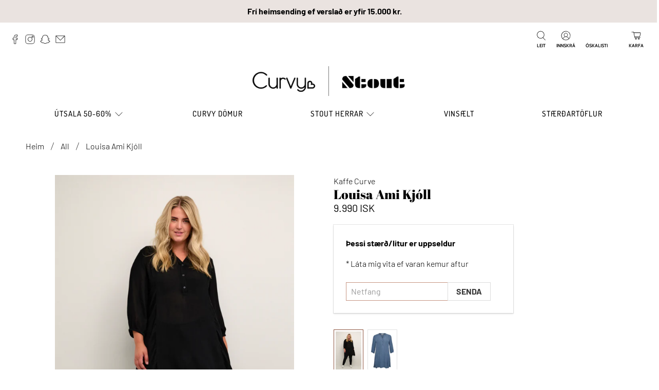

--- FILE ---
content_type: text/html; charset=utf-8
request_url: https://www.curvy.is/products/louisa-ami-kjoll
body_size: 61705
content:


 <!doctype html>
<html class="no-js no-touch" lang="is">
<head> <meta charset="utf-8"> <meta http-equiv="cleartype" content="on"> <meta name="robots" content="index,follow"> <meta name="viewport" content="width=device-width,initial-scale=1"> <meta name="theme-color" content="#ffffff"> <link rel="canonical" href="https://www.curvy.is/products/louisa-ami-kjoll"><title>Louisa Ami Kjóll - Curvy &amp; Stout</title> <!-- DNS prefetches --> <link rel="dns-prefetch" href="https://cdn.shopify.com"> <link rel="dns-prefetch" href="https://fonts.shopify.com"> <link rel="dns-prefetch" href="https://monorail-edge.shopifysvc.com"> <link rel="dns-prefetch" href="https://ajax.googleapis.com"> <!-- Preconnects --> <link rel="preconnect" href="https://cdn.shopify.com" crossorigin> <link rel="preconnect" href="https://fonts.shopify.com" crossorigin> <link rel="preconnect" href="https://monorail-edge.shopifysvc.com"> <link rel="preconnect" href="https://ajax.googleapis.com"> <!-- Preloads --> <!-- Preload CSS --> <link rel="preload" href="//www.curvy.is/cdn/shop/t/12/assets/fancybox.css?v=30466120580444283401645794600" as="style"> <link rel="preload" href="//www.curvy.is/cdn/shop/t/12/assets/styles.css?v=102023904821528114271764635029" as="style"> <!-- Preload JS --> <link rel="preload" href="https://ajax.googleapis.com/ajax/libs/jquery/3.6.0/jquery.min.js" as="script"> <link rel="preload" href="//www.curvy.is/cdn/shop/t/12/assets/vendors.js?v=11282825012671617991645794606" as="script"> <link rel="preload" href="//www.curvy.is/cdn/shop/t/12/assets/utilities.js?v=133393267313996302991645794606" as="script"> <link rel="preload" href="//www.curvy.is/cdn/shop/t/12/assets/app.js?v=91746152487942650381646123283" as="script"> <!-- CSS for Flex --> <link rel="stylesheet" href="//www.curvy.is/cdn/shop/t/12/assets/fancybox.css?v=30466120580444283401645794600"> <link rel="stylesheet" href="//www.curvy.is/cdn/shop/t/12/assets/styles.css?v=102023904821528114271764635029"> <script>
    window.PXUTheme = window.PXUTheme || {};
    window.PXUTheme.version = '3.0.1';
    window.PXUTheme.name = 'Flex';</script> <script>
    

window.PXUTheme = window.PXUTheme || {};


window.PXUTheme.info = {
  name: 'Flex',
  version: '3.0.0'
}


window.PXUTheme.currency = {};
window.PXUTheme.currency.show_multiple_currencies = false;
window.PXUTheme.currency.presentment_currency = "ISK";
window.PXUTheme.currency.default_currency = "ISK";
window.PXUTheme.currency.display_format = "money_with_currency_format";
window.PXUTheme.currency.money_format = "{{ amount_no_decimals_with_comma_separator }} ISK";
window.PXUTheme.currency.money_format_no_currency = "{{ amount_no_decimals_with_comma_separator }} kr.";
window.PXUTheme.currency.money_format_currency = "{{ amount_no_decimals_with_comma_separator }} ISK";
window.PXUTheme.currency.native_multi_currency = false;
window.PXUTheme.currency.iso_code = "ISK";
window.PXUTheme.currency.symbol = "kr";



window.PXUTheme.allCountryOptionTags = "\u003coption value=\"Iceland\" data-provinces=\"[]\"\u003eÍsland\u003c\/option\u003e\n\u003coption value=\"---\" data-provinces=\"[]\"\u003e---\u003c\/option\u003e\n\u003coption value=\"Afghanistan\" data-provinces=\"[]\"\u003eAfganistan\u003c\/option\u003e\n\u003coption value=\"Aland Islands\" data-provinces=\"[]\"\u003eÁlandseyjar\u003c\/option\u003e\n\u003coption value=\"Albania\" data-provinces=\"[]\"\u003eAlbanía\u003c\/option\u003e\n\u003coption value=\"Algeria\" data-provinces=\"[]\"\u003eAlsír\u003c\/option\u003e\n\u003coption value=\"Andorra\" data-provinces=\"[]\"\u003eAndorra\u003c\/option\u003e\n\u003coption value=\"Angola\" data-provinces=\"[]\"\u003eAngóla\u003c\/option\u003e\n\u003coption value=\"Anguilla\" data-provinces=\"[]\"\u003eAngvilla\u003c\/option\u003e\n\u003coption value=\"Antigua And Barbuda\" data-provinces=\"[]\"\u003eAntígva og Barbúda\u003c\/option\u003e\n\u003coption value=\"Argentina\" data-provinces=\"[[\u0026quot;Buenos Aires\u0026quot;,\u0026quot;Buenos Aires\u0026quot;],[\u0026quot;Catamarca\u0026quot;,\u0026quot;Catamarca\u0026quot;],[\u0026quot;Chaco\u0026quot;,\u0026quot;Chaco\u0026quot;],[\u0026quot;Chubut\u0026quot;,\u0026quot;Chubut-fylki\u0026quot;],[\u0026quot;Ciudad Autónoma de Buenos Aires\u0026quot;,\u0026quot;Búenos Aíres\u0026quot;],[\u0026quot;Corrientes\u0026quot;,\u0026quot;Corrientes\u0026quot;],[\u0026quot;Córdoba\u0026quot;,\u0026quot;Córdoba\u0026quot;],[\u0026quot;Entre Ríos\u0026quot;,\u0026quot;Entre Ríos\u0026quot;],[\u0026quot;Formosa\u0026quot;,\u0026quot;Formosa\u0026quot;],[\u0026quot;Jujuy\u0026quot;,\u0026quot;Jujuy\u0026quot;],[\u0026quot;La Pampa\u0026quot;,\u0026quot;La Pampa\u0026quot;],[\u0026quot;La Rioja\u0026quot;,\u0026quot;La Rioja\u0026quot;],[\u0026quot;Mendoza\u0026quot;,\u0026quot;Mendoza\u0026quot;],[\u0026quot;Misiones\u0026quot;,\u0026quot;Misiones\u0026quot;],[\u0026quot;Neuquén\u0026quot;,\u0026quot;Neuquén\u0026quot;],[\u0026quot;Río Negro\u0026quot;,\u0026quot;Río Negro\u0026quot;],[\u0026quot;Salta\u0026quot;,\u0026quot;Salta\u0026quot;],[\u0026quot;San Juan\u0026quot;,\u0026quot;San Juan\u0026quot;],[\u0026quot;San Luis\u0026quot;,\u0026quot;San Luis\u0026quot;],[\u0026quot;Santa Cruz\u0026quot;,\u0026quot;Santa Cruz\u0026quot;],[\u0026quot;Santa Fe\u0026quot;,\u0026quot;Santa Fe\u0026quot;],[\u0026quot;Santiago Del Estero\u0026quot;,\u0026quot;Santiago Del Estero\u0026quot;],[\u0026quot;Tierra Del Fuego\u0026quot;,\u0026quot;Tierra Del Fuego\u0026quot;],[\u0026quot;Tucumán\u0026quot;,\u0026quot;Tucumán\u0026quot;]]\"\u003eArgentína\u003c\/option\u003e\n\u003coption value=\"Armenia\" data-provinces=\"[]\"\u003eArmenía\u003c\/option\u003e\n\u003coption value=\"Aruba\" data-provinces=\"[]\"\u003eArúba\u003c\/option\u003e\n\u003coption value=\"Ascension Island\" data-provinces=\"[]\"\u003eAscension-eyja\u003c\/option\u003e\n\u003coption value=\"Azerbaijan\" data-provinces=\"[]\"\u003eAserbaídsjan\u003c\/option\u003e\n\u003coption value=\"Australia\" data-provinces=\"[[\u0026quot;Australian Capital Territory\u0026quot;,\u0026quot;Höfuðborgarsvæði Ástralíu\u0026quot;],[\u0026quot;New South Wales\u0026quot;,\u0026quot;Nýja Suður-Wales\u0026quot;],[\u0026quot;Northern Territory\u0026quot;,\u0026quot;Norður-svæðið\u0026quot;],[\u0026quot;Queensland\u0026quot;,\u0026quot;Queensland\u0026quot;],[\u0026quot;South Australia\u0026quot;,\u0026quot;Suður-Ástralía\u0026quot;],[\u0026quot;Tasmania\u0026quot;,\u0026quot;Tasmanía\u0026quot;],[\u0026quot;Victoria\u0026quot;,\u0026quot;Victoria\u0026quot;],[\u0026quot;Western Australia\u0026quot;,\u0026quot;Vestur-Ástralía\u0026quot;]]\"\u003eÁstralía\u003c\/option\u003e\n\u003coption value=\"Austria\" data-provinces=\"[]\"\u003eAusturríki\u003c\/option\u003e\n\u003coption value=\"Bahamas\" data-provinces=\"[]\"\u003eBahamaeyjar\u003c\/option\u003e\n\u003coption value=\"United States\" data-provinces=\"[[\u0026quot;Alabama\u0026quot;,\u0026quot;Alabama\u0026quot;],[\u0026quot;Alaska\u0026quot;,\u0026quot;Alaska\u0026quot;],[\u0026quot;American Samoa\u0026quot;,\u0026quot;Bandaríska Samóa\u0026quot;],[\u0026quot;Arizona\u0026quot;,\u0026quot;Arizona\u0026quot;],[\u0026quot;Arkansas\u0026quot;,\u0026quot;Arkansas\u0026quot;],[\u0026quot;Armed Forces Americas\u0026quot;,\u0026quot;Armed Forces Americas\u0026quot;],[\u0026quot;Armed Forces Europe\u0026quot;,\u0026quot;Armed Forces Europe\u0026quot;],[\u0026quot;Armed Forces Pacific\u0026quot;,\u0026quot;Armed Forces Pacific\u0026quot;],[\u0026quot;California\u0026quot;,\u0026quot;Kalifornía\u0026quot;],[\u0026quot;Colorado\u0026quot;,\u0026quot;Colorado\u0026quot;],[\u0026quot;Connecticut\u0026quot;,\u0026quot;Connecticut\u0026quot;],[\u0026quot;Delaware\u0026quot;,\u0026quot;Delaware\u0026quot;],[\u0026quot;District of Columbia\u0026quot;,\u0026quot;Washington\u0026quot;],[\u0026quot;Federated States of Micronesia\u0026quot;,\u0026quot;Míkrónesía\u0026quot;],[\u0026quot;Florida\u0026quot;,\u0026quot;Flórída\u0026quot;],[\u0026quot;Georgia\u0026quot;,\u0026quot;Georgía\u0026quot;],[\u0026quot;Guam\u0026quot;,\u0026quot;Gvam\u0026quot;],[\u0026quot;Hawaii\u0026quot;,\u0026quot;Hawaii \\\/ Havaí \\\/ Hawaí\u0026quot;],[\u0026quot;Idaho\u0026quot;,\u0026quot;Idaho\u0026quot;],[\u0026quot;Illinois\u0026quot;,\u0026quot;Illinois\u0026quot;],[\u0026quot;Indiana\u0026quot;,\u0026quot;Indiana\u0026quot;],[\u0026quot;Iowa\u0026quot;,\u0026quot;Iowa\u0026quot;],[\u0026quot;Kansas\u0026quot;,\u0026quot;Kansas\u0026quot;],[\u0026quot;Kentucky\u0026quot;,\u0026quot;Kentucky\u0026quot;],[\u0026quot;Louisiana\u0026quot;,\u0026quot;Louisiana\u0026quot;],[\u0026quot;Maine\u0026quot;,\u0026quot;Maine\u0026quot;],[\u0026quot;Marshall Islands\u0026quot;,\u0026quot;Marshalleyjar\u0026quot;],[\u0026quot;Maryland\u0026quot;,\u0026quot;Maryland\u0026quot;],[\u0026quot;Massachusetts\u0026quot;,\u0026quot;Massachusetts\u0026quot;],[\u0026quot;Michigan\u0026quot;,\u0026quot;Michigan\u0026quot;],[\u0026quot;Minnesota\u0026quot;,\u0026quot;Minnesota\u0026quot;],[\u0026quot;Mississippi\u0026quot;,\u0026quot;Mississippi\u0026quot;],[\u0026quot;Missouri\u0026quot;,\u0026quot;Missouri\u0026quot;],[\u0026quot;Montana\u0026quot;,\u0026quot;Montana\u0026quot;],[\u0026quot;Nebraska\u0026quot;,\u0026quot;Nebraska\u0026quot;],[\u0026quot;Nevada\u0026quot;,\u0026quot;Nevada\u0026quot;],[\u0026quot;New Hampshire\u0026quot;,\u0026quot;New Hampshire\u0026quot;],[\u0026quot;New Jersey\u0026quot;,\u0026quot;New Jersey\u0026quot;],[\u0026quot;New Mexico\u0026quot;,\u0026quot;New Mexico\u0026quot;],[\u0026quot;New York\u0026quot;,\u0026quot;New York-fylki\u0026quot;],[\u0026quot;North Carolina\u0026quot;,\u0026quot;Norður-Karólína\u0026quot;],[\u0026quot;North Dakota\u0026quot;,\u0026quot;Norður-Dakóta\u0026quot;],[\u0026quot;Northern Mariana Islands\u0026quot;,\u0026quot;Norður-Maríanaeyjar\u0026quot;],[\u0026quot;Ohio\u0026quot;,\u0026quot;Ohio\u0026quot;],[\u0026quot;Oklahoma\u0026quot;,\u0026quot;Oklahoma\u0026quot;],[\u0026quot;Oregon\u0026quot;,\u0026quot;Oregon\u0026quot;],[\u0026quot;Palau\u0026quot;,\u0026quot;Palá\u0026quot;],[\u0026quot;Pennsylvania\u0026quot;,\u0026quot;Pennsylvanía\u0026quot;],[\u0026quot;Puerto Rico\u0026quot;,\u0026quot;Púertó Ríkó\u0026quot;],[\u0026quot;Rhode Island\u0026quot;,\u0026quot;Rhode Island\u0026quot;],[\u0026quot;South Carolina\u0026quot;,\u0026quot;Suður-Karólína\u0026quot;],[\u0026quot;South Dakota\u0026quot;,\u0026quot;Suður-Dakóta\u0026quot;],[\u0026quot;Tennessee\u0026quot;,\u0026quot;Tennessee\u0026quot;],[\u0026quot;Texas\u0026quot;,\u0026quot;Texas\u0026quot;],[\u0026quot;Utah\u0026quot;,\u0026quot;Utah\u0026quot;],[\u0026quot;Vermont\u0026quot;,\u0026quot;Vermont\u0026quot;],[\u0026quot;Virgin Islands\u0026quot;,\u0026quot;Bandarísku Jómfrúaeyjar\u0026quot;],[\u0026quot;Virginia\u0026quot;,\u0026quot;Virginía\u0026quot;],[\u0026quot;Washington\u0026quot;,\u0026quot;Washington²\u0026quot;],[\u0026quot;West Virginia\u0026quot;,\u0026quot;Vestur-Virginía\u0026quot;],[\u0026quot;Wisconsin\u0026quot;,\u0026quot;Wisconsin\u0026quot;],[\u0026quot;Wyoming\u0026quot;,\u0026quot;Wyoming\u0026quot;]]\"\u003eBandaríkin\u003c\/option\u003e\n\u003coption value=\"Bangladesh\" data-provinces=\"[]\"\u003eBangladess\u003c\/option\u003e\n\u003coption value=\"Barbados\" data-provinces=\"[]\"\u003eBarbados\u003c\/option\u003e\n\u003coption value=\"Bahrain\" data-provinces=\"[]\"\u003eBarein\u003c\/option\u003e\n\u003coption value=\"Belgium\" data-provinces=\"[]\"\u003eBelgía\u003c\/option\u003e\n\u003coption value=\"Belize\" data-provinces=\"[]\"\u003eBelís\u003c\/option\u003e\n\u003coption value=\"Benin\" data-provinces=\"[]\"\u003eBenín\u003c\/option\u003e\n\u003coption value=\"Bermuda\" data-provinces=\"[]\"\u003eBermúdaeyjar\u003c\/option\u003e\n\u003coption value=\"Bolivia\" data-provinces=\"[]\"\u003eBólivía\u003c\/option\u003e\n\u003coption value=\"Bosnia And Herzegovina\" data-provinces=\"[]\"\u003eBosnía og Hersegóvína\u003c\/option\u003e\n\u003coption value=\"Botswana\" data-provinces=\"[]\"\u003eBotsvana\u003c\/option\u003e\n\u003coption value=\"Brazil\" data-provinces=\"[[\u0026quot;Acre\u0026quot;,\u0026quot;Acre\u0026quot;],[\u0026quot;Alagoas\u0026quot;,\u0026quot;Alagoas\u0026quot;],[\u0026quot;Amapá\u0026quot;,\u0026quot;Amapá\u0026quot;],[\u0026quot;Amazonas\u0026quot;,\u0026quot;Amazonas\u0026quot;],[\u0026quot;Bahia\u0026quot;,\u0026quot;Bahia\u0026quot;],[\u0026quot;Ceará\u0026quot;,\u0026quot;Ceará\u0026quot;],[\u0026quot;Distrito Federal\u0026quot;,\u0026quot;Distrito Federal\u0026quot;],[\u0026quot;Espírito Santo\u0026quot;,\u0026quot;Espírito Santo\u0026quot;],[\u0026quot;Goiás\u0026quot;,\u0026quot;Goiás\u0026quot;],[\u0026quot;Maranhão\u0026quot;,\u0026quot;Maranhão\u0026quot;],[\u0026quot;Mato Grosso\u0026quot;,\u0026quot;Mato Grosso\u0026quot;],[\u0026quot;Mato Grosso do Sul\u0026quot;,\u0026quot;Mato Grosso do Sul\u0026quot;],[\u0026quot;Minas Gerais\u0026quot;,\u0026quot;Minas Gerais\u0026quot;],[\u0026quot;Paraná\u0026quot;,\u0026quot;Paraná\u0026quot;],[\u0026quot;Paraíba\u0026quot;,\u0026quot;Paraíba\u0026quot;],[\u0026quot;Pará\u0026quot;,\u0026quot;Pará\u0026quot;],[\u0026quot;Pernambuco\u0026quot;,\u0026quot;Pernambuco\u0026quot;],[\u0026quot;Piauí\u0026quot;,\u0026quot;Piauí\u0026quot;],[\u0026quot;Rio Grande do Norte\u0026quot;,\u0026quot;Rio Grande do Norte\u0026quot;],[\u0026quot;Rio Grande do Sul\u0026quot;,\u0026quot;Rio Grande do Sul\u0026quot;],[\u0026quot;Rio de Janeiro\u0026quot;,\u0026quot;Rio de Janeiro\u0026quot;],[\u0026quot;Rondônia\u0026quot;,\u0026quot;Rondônia\u0026quot;],[\u0026quot;Roraima\u0026quot;,\u0026quot;Roraima\u0026quot;],[\u0026quot;Santa Catarina\u0026quot;,\u0026quot;Santa Catarina\u0026quot;],[\u0026quot;Sergipe\u0026quot;,\u0026quot;Sergipe\u0026quot;],[\u0026quot;São Paulo\u0026quot;,\u0026quot;São Paulo\u0026quot;],[\u0026quot;Tocantins\u0026quot;,\u0026quot;Tocantins\u0026quot;]]\"\u003eBrasilía\u003c\/option\u003e\n\u003coption value=\"British Indian Ocean Territory\" data-provinces=\"[]\"\u003eBresku Indlandshafseyjar\u003c\/option\u003e\n\u003coption value=\"Virgin Islands, British\" data-provinces=\"[]\"\u003eBresku Jómfrúaeyjar\u003c\/option\u003e\n\u003coption value=\"United Kingdom\" data-provinces=\"[[\u0026quot;British Forces\u0026quot;,\u0026quot;British Forces\u0026quot;],[\u0026quot;England\u0026quot;,\u0026quot;England\u0026quot;],[\u0026quot;Northern Ireland\u0026quot;,\u0026quot;Norður-Írland\u0026quot;],[\u0026quot;Scotland\u0026quot;,\u0026quot;Skotland\u0026quot;],[\u0026quot;Wales\u0026quot;,\u0026quot;Wales\u0026quot;]]\"\u003eBretland\u003c\/option\u003e\n\u003coption value=\"Brunei\" data-provinces=\"[]\"\u003eBrúnei\u003c\/option\u003e\n\u003coption value=\"Bulgaria\" data-provinces=\"[]\"\u003eBúlgaría\u003c\/option\u003e\n\u003coption value=\"Burkina Faso\" data-provinces=\"[]\"\u003eBúrkína Fasó\u003c\/option\u003e\n\u003coption value=\"Burundi\" data-provinces=\"[]\"\u003eBúrúndí\u003c\/option\u003e\n\u003coption value=\"Bhutan\" data-provinces=\"[]\"\u003eBútan\u003c\/option\u003e\n\u003coption value=\"Cayman Islands\" data-provinces=\"[]\"\u003eCaymaneyjar\u003c\/option\u003e\n\u003coption value=\"Cook Islands\" data-provinces=\"[]\"\u003eCooks-eyjar\u003c\/option\u003e\n\u003coption value=\"Curaçao\" data-provinces=\"[]\"\u003eCuracao\u003c\/option\u003e\n\u003coption value=\"Denmark\" data-provinces=\"[]\"\u003eDanmörk\u003c\/option\u003e\n\u003coption value=\"Djibouti\" data-provinces=\"[]\"\u003eDjíbútí\u003c\/option\u003e\n\u003coption value=\"Dominica\" data-provinces=\"[]\"\u003eDóminíka\u003c\/option\u003e\n\u003coption value=\"Dominican Republic\" data-provinces=\"[]\"\u003eDóminíska lýðveldið\u003c\/option\u003e\n\u003coption value=\"Egypt\" data-provinces=\"[[\u0026quot;6th of October\u0026quot;,\u0026quot;6th of October\u0026quot;],[\u0026quot;Al Sharqia\u0026quot;,\u0026quot;Al Sharqia\u0026quot;],[\u0026quot;Alexandria\u0026quot;,\u0026quot;Alexandria\u0026quot;],[\u0026quot;Aswan\u0026quot;,\u0026quot;Aswan\u0026quot;],[\u0026quot;Asyut\u0026quot;,\u0026quot;Asyut\u0026quot;],[\u0026quot;Beheira\u0026quot;,\u0026quot;Beheira\u0026quot;],[\u0026quot;Beni Suef\u0026quot;,\u0026quot;Beni Suef\u0026quot;],[\u0026quot;Cairo\u0026quot;,\u0026quot;Cairo\u0026quot;],[\u0026quot;Dakahlia\u0026quot;,\u0026quot;Dakahlia\u0026quot;],[\u0026quot;Damietta\u0026quot;,\u0026quot;Damietta\u0026quot;],[\u0026quot;Faiyum\u0026quot;,\u0026quot;Faiyum\u0026quot;],[\u0026quot;Gharbia\u0026quot;,\u0026quot;Gharbia\u0026quot;],[\u0026quot;Giza\u0026quot;,\u0026quot;Giza\u0026quot;],[\u0026quot;Helwan\u0026quot;,\u0026quot;Helwan\u0026quot;],[\u0026quot;Ismailia\u0026quot;,\u0026quot;Ismailia\u0026quot;],[\u0026quot;Kafr el-Sheikh\u0026quot;,\u0026quot;Kafr el-Sheikh\u0026quot;],[\u0026quot;Luxor\u0026quot;,\u0026quot;Luxor\u0026quot;],[\u0026quot;Matrouh\u0026quot;,\u0026quot;Matrouh\u0026quot;],[\u0026quot;Minya\u0026quot;,\u0026quot;Minya\u0026quot;],[\u0026quot;Monufia\u0026quot;,\u0026quot;Monufia\u0026quot;],[\u0026quot;New Valley\u0026quot;,\u0026quot;New Valley\u0026quot;],[\u0026quot;North Sinai\u0026quot;,\u0026quot;North Sinai\u0026quot;],[\u0026quot;Port Said\u0026quot;,\u0026quot;Port Said\u0026quot;],[\u0026quot;Qalyubia\u0026quot;,\u0026quot;Qalyubia\u0026quot;],[\u0026quot;Qena\u0026quot;,\u0026quot;Qena\u0026quot;],[\u0026quot;Red Sea\u0026quot;,\u0026quot;Red Sea\u0026quot;],[\u0026quot;Sohag\u0026quot;,\u0026quot;Sohag\u0026quot;],[\u0026quot;South Sinai\u0026quot;,\u0026quot;South Sinai\u0026quot;],[\u0026quot;Suez\u0026quot;,\u0026quot;Suez\u0026quot;]]\"\u003eEgyptaland\u003c\/option\u003e\n\u003coption value=\"Estonia\" data-provinces=\"[]\"\u003eEistland\u003c\/option\u003e\n\u003coption value=\"Ecuador\" data-provinces=\"[]\"\u003eEkvador\u003c\/option\u003e\n\u003coption value=\"El Salvador\" data-provinces=\"[[\u0026quot;Ahuachapán\u0026quot;,\u0026quot;Ahuachapán\u0026quot;],[\u0026quot;Cabañas\u0026quot;,\u0026quot;Cabañas\u0026quot;],[\u0026quot;Chalatenango\u0026quot;,\u0026quot;Chalatenango\u0026quot;],[\u0026quot;Cuscatlán\u0026quot;,\u0026quot;Cuscatlán\u0026quot;],[\u0026quot;La Libertad\u0026quot;,\u0026quot;La Libertad\u0026quot;],[\u0026quot;La Paz\u0026quot;,\u0026quot;La Paz\u0026quot;],[\u0026quot;La Unión\u0026quot;,\u0026quot;La Unión\u0026quot;],[\u0026quot;Morazán\u0026quot;,\u0026quot;Morazán\u0026quot;],[\u0026quot;San Miguel\u0026quot;,\u0026quot;San Miguel\u0026quot;],[\u0026quot;San Salvador\u0026quot;,\u0026quot;San Salvador\u0026quot;],[\u0026quot;San Vicente\u0026quot;,\u0026quot;San Vicente\u0026quot;],[\u0026quot;Santa Ana\u0026quot;,\u0026quot;Santa Ana\u0026quot;],[\u0026quot;Sonsonate\u0026quot;,\u0026quot;Sonsonate\u0026quot;],[\u0026quot;Usulután\u0026quot;,\u0026quot;Usulután\u0026quot;]]\"\u003eEl Salvador\u003c\/option\u003e\n\u003coption value=\"Eritrea\" data-provinces=\"[]\"\u003eErítrea\u003c\/option\u003e\n\u003coption value=\"Ethiopia\" data-provinces=\"[]\"\u003eEþíópía\u003c\/option\u003e\n\u003coption value=\"Faroe Islands\" data-provinces=\"[]\"\u003eFæreyjar\u003c\/option\u003e\n\u003coption value=\"Falkland Islands (Malvinas)\" data-provinces=\"[]\"\u003eFalklandseyjar\u003c\/option\u003e\n\u003coption value=\"Fiji\" data-provinces=\"[]\"\u003eFídjíeyjar\u003c\/option\u003e\n\u003coption value=\"Côte d'Ivoire\" data-provinces=\"[]\"\u003eFílabeinsströndin\u003c\/option\u003e\n\u003coption value=\"Philippines\" data-provinces=\"[[\u0026quot;Abra\u0026quot;,\u0026quot;Abra\u0026quot;],[\u0026quot;Agusan del Norte\u0026quot;,\u0026quot;Agusan del Norte\u0026quot;],[\u0026quot;Agusan del Sur\u0026quot;,\u0026quot;Agusan del Sur\u0026quot;],[\u0026quot;Aklan\u0026quot;,\u0026quot;Aklan\u0026quot;],[\u0026quot;Albay\u0026quot;,\u0026quot;Albay\u0026quot;],[\u0026quot;Antique\u0026quot;,\u0026quot;Antique\u0026quot;],[\u0026quot;Apayao\u0026quot;,\u0026quot;Apayao\u0026quot;],[\u0026quot;Aurora\u0026quot;,\u0026quot;Aurora\u0026quot;],[\u0026quot;Basilan\u0026quot;,\u0026quot;Basilan\u0026quot;],[\u0026quot;Bataan\u0026quot;,\u0026quot;Bataan\u0026quot;],[\u0026quot;Batanes\u0026quot;,\u0026quot;Batanes\u0026quot;],[\u0026quot;Batangas\u0026quot;,\u0026quot;Batangas\u0026quot;],[\u0026quot;Benguet\u0026quot;,\u0026quot;Benguet\u0026quot;],[\u0026quot;Biliran\u0026quot;,\u0026quot;Biliran\u0026quot;],[\u0026quot;Bohol\u0026quot;,\u0026quot;Bohol\u0026quot;],[\u0026quot;Bukidnon\u0026quot;,\u0026quot;Bukidnon\u0026quot;],[\u0026quot;Bulacan\u0026quot;,\u0026quot;Bulacan\u0026quot;],[\u0026quot;Cagayan\u0026quot;,\u0026quot;Cagayan\u0026quot;],[\u0026quot;Camarines Norte\u0026quot;,\u0026quot;Camarines Norte\u0026quot;],[\u0026quot;Camarines Sur\u0026quot;,\u0026quot;Camarines Sur\u0026quot;],[\u0026quot;Camiguin\u0026quot;,\u0026quot;Camiguin\u0026quot;],[\u0026quot;Capiz\u0026quot;,\u0026quot;Capiz\u0026quot;],[\u0026quot;Catanduanes\u0026quot;,\u0026quot;Catanduanes\u0026quot;],[\u0026quot;Cavite\u0026quot;,\u0026quot;Cavite\u0026quot;],[\u0026quot;Cebu\u0026quot;,\u0026quot;Cebu\u0026quot;],[\u0026quot;Cotabato\u0026quot;,\u0026quot;Cotabato\u0026quot;],[\u0026quot;Davao Occidental\u0026quot;,\u0026quot;Davao Occidental\u0026quot;],[\u0026quot;Davao Oriental\u0026quot;,\u0026quot;Davao Oriental\u0026quot;],[\u0026quot;Davao de Oro\u0026quot;,\u0026quot;Davao de Oro\u0026quot;],[\u0026quot;Davao del Norte\u0026quot;,\u0026quot;Davao del Norte\u0026quot;],[\u0026quot;Davao del Sur\u0026quot;,\u0026quot;Davao del Sur\u0026quot;],[\u0026quot;Dinagat Islands\u0026quot;,\u0026quot;Dinagat Islands\u0026quot;],[\u0026quot;Eastern Samar\u0026quot;,\u0026quot;Eastern Samar\u0026quot;],[\u0026quot;Guimaras\u0026quot;,\u0026quot;Guimaras\u0026quot;],[\u0026quot;Ifugao\u0026quot;,\u0026quot;Ifugao\u0026quot;],[\u0026quot;Ilocos Norte\u0026quot;,\u0026quot;Ilocos Norte\u0026quot;],[\u0026quot;Ilocos Sur\u0026quot;,\u0026quot;Ilocos Sur\u0026quot;],[\u0026quot;Iloilo\u0026quot;,\u0026quot;Iloilo\u0026quot;],[\u0026quot;Isabela\u0026quot;,\u0026quot;Isabela\u0026quot;],[\u0026quot;Kalinga\u0026quot;,\u0026quot;Kalinga\u0026quot;],[\u0026quot;La Union\u0026quot;,\u0026quot;La Union\u0026quot;],[\u0026quot;Laguna\u0026quot;,\u0026quot;Laguna\u0026quot;],[\u0026quot;Lanao del Norte\u0026quot;,\u0026quot;Lanao del Norte\u0026quot;],[\u0026quot;Lanao del Sur\u0026quot;,\u0026quot;Lanao del Sur\u0026quot;],[\u0026quot;Leyte\u0026quot;,\u0026quot;Leyte\u0026quot;],[\u0026quot;Maguindanao\u0026quot;,\u0026quot;Maguindanao\u0026quot;],[\u0026quot;Marinduque\u0026quot;,\u0026quot;Marinduque\u0026quot;],[\u0026quot;Masbate\u0026quot;,\u0026quot;Masbate\u0026quot;],[\u0026quot;Metro Manila\u0026quot;,\u0026quot;Metro Manila\u0026quot;],[\u0026quot;Misamis Occidental\u0026quot;,\u0026quot;Misamis Occidental\u0026quot;],[\u0026quot;Misamis Oriental\u0026quot;,\u0026quot;Misamis Oriental\u0026quot;],[\u0026quot;Mountain Province\u0026quot;,\u0026quot;Mountain Province\u0026quot;],[\u0026quot;Negros Occidental\u0026quot;,\u0026quot;Negros Occidental\u0026quot;],[\u0026quot;Negros Oriental\u0026quot;,\u0026quot;Negros Oriental\u0026quot;],[\u0026quot;Northern Samar\u0026quot;,\u0026quot;Northern Samar\u0026quot;],[\u0026quot;Nueva Ecija\u0026quot;,\u0026quot;Nueva Ecija\u0026quot;],[\u0026quot;Nueva Vizcaya\u0026quot;,\u0026quot;Nueva Vizcaya\u0026quot;],[\u0026quot;Occidental Mindoro\u0026quot;,\u0026quot;Occidental Mindoro\u0026quot;],[\u0026quot;Oriental Mindoro\u0026quot;,\u0026quot;Oriental Mindoro\u0026quot;],[\u0026quot;Palawan\u0026quot;,\u0026quot;Palawan\u0026quot;],[\u0026quot;Pampanga\u0026quot;,\u0026quot;Pampanga\u0026quot;],[\u0026quot;Pangasinan\u0026quot;,\u0026quot;Pangasinan\u0026quot;],[\u0026quot;Quezon\u0026quot;,\u0026quot;Quezon\u0026quot;],[\u0026quot;Quirino\u0026quot;,\u0026quot;Quirino\u0026quot;],[\u0026quot;Rizal\u0026quot;,\u0026quot;Rizal\u0026quot;],[\u0026quot;Romblon\u0026quot;,\u0026quot;Romblon\u0026quot;],[\u0026quot;Samar\u0026quot;,\u0026quot;Samar\u0026quot;],[\u0026quot;Sarangani\u0026quot;,\u0026quot;Sarangani\u0026quot;],[\u0026quot;Siquijor\u0026quot;,\u0026quot;Siquijor\u0026quot;],[\u0026quot;Sorsogon\u0026quot;,\u0026quot;Sorsogon\u0026quot;],[\u0026quot;South Cotabato\u0026quot;,\u0026quot;South Cotabato\u0026quot;],[\u0026quot;Southern Leyte\u0026quot;,\u0026quot;Southern Leyte\u0026quot;],[\u0026quot;Sultan Kudarat\u0026quot;,\u0026quot;Sultan Kudarat\u0026quot;],[\u0026quot;Sulu\u0026quot;,\u0026quot;Sulu\u0026quot;],[\u0026quot;Surigao del Norte\u0026quot;,\u0026quot;Surigao del Norte\u0026quot;],[\u0026quot;Surigao del Sur\u0026quot;,\u0026quot;Surigao del Sur\u0026quot;],[\u0026quot;Tarlac\u0026quot;,\u0026quot;Tarlac\u0026quot;],[\u0026quot;Tawi-Tawi\u0026quot;,\u0026quot;Tawi-Tawi\u0026quot;],[\u0026quot;Zambales\u0026quot;,\u0026quot;Zambales\u0026quot;],[\u0026quot;Zamboanga Sibugay\u0026quot;,\u0026quot;Zamboanga Sibugay\u0026quot;],[\u0026quot;Zamboanga del Norte\u0026quot;,\u0026quot;Zamboanga del Norte\u0026quot;],[\u0026quot;Zamboanga del Sur\u0026quot;,\u0026quot;Zamboanga del Sur\u0026quot;]]\"\u003eFilippseyjar\u003c\/option\u003e\n\u003coption value=\"Finland\" data-provinces=\"[]\"\u003eFinnland\u003c\/option\u003e\n\u003coption value=\"France\" data-provinces=\"[]\"\u003eFrakkland\u003c\/option\u003e\n\u003coption value=\"French Guiana\" data-provinces=\"[]\"\u003eFranska Gvæjana\u003c\/option\u003e\n\u003coption value=\"French Polynesia\" data-provinces=\"[]\"\u003eFranska Pólýnesía\u003c\/option\u003e\n\u003coption value=\"French Southern Territories\" data-provinces=\"[]\"\u003eFrönsku suðlægu landsvæðin\u003c\/option\u003e\n\u003coption value=\"Gabon\" data-provinces=\"[]\"\u003eGabon\u003c\/option\u003e\n\u003coption value=\"Gambia\" data-provinces=\"[]\"\u003eGambía\u003c\/option\u003e\n\u003coption value=\"Ghana\" data-provinces=\"[]\"\u003eGana\u003c\/option\u003e\n\u003coption value=\"Georgia\" data-provinces=\"[]\"\u003eGeorgía\u003c\/option\u003e\n\u003coption value=\"Gibraltar\" data-provinces=\"[]\"\u003eGíbraltar\u003c\/option\u003e\n\u003coption value=\"Guinea\" data-provinces=\"[]\"\u003eGínea\u003c\/option\u003e\n\u003coption value=\"Guinea Bissau\" data-provinces=\"[]\"\u003eGínea-Bissá\u003c\/option\u003e\n\u003coption value=\"Cape Verde\" data-provinces=\"[]\"\u003eGrænhöfðaeyjar\u003c\/option\u003e\n\u003coption value=\"Greenland\" data-provinces=\"[]\"\u003eGrænland\u003c\/option\u003e\n\u003coption value=\"Grenada\" data-provinces=\"[]\"\u003eGrenada\u003c\/option\u003e\n\u003coption value=\"Greece\" data-provinces=\"[]\"\u003eGrikkland\u003c\/option\u003e\n\u003coption value=\"Guernsey\" data-provinces=\"[]\"\u003eGuernsey\u003c\/option\u003e\n\u003coption value=\"Guadeloupe\" data-provinces=\"[]\"\u003eGvadelúpeyjar\u003c\/option\u003e\n\u003coption value=\"Guyana\" data-provinces=\"[]\"\u003eGvæjana\u003c\/option\u003e\n\u003coption value=\"Guatemala\" data-provinces=\"[[\u0026quot;Alta Verapaz\u0026quot;,\u0026quot;Alta Verapaz\u0026quot;],[\u0026quot;Baja Verapaz\u0026quot;,\u0026quot;Baja Verapaz\u0026quot;],[\u0026quot;Chimaltenango\u0026quot;,\u0026quot;Chimaltenango\u0026quot;],[\u0026quot;Chiquimula\u0026quot;,\u0026quot;Chiquimula\u0026quot;],[\u0026quot;El Progreso\u0026quot;,\u0026quot;El Progreso\u0026quot;],[\u0026quot;Escuintla\u0026quot;,\u0026quot;Escuintla\u0026quot;],[\u0026quot;Guatemala\u0026quot;,\u0026quot;Guatemala\u0026quot;],[\u0026quot;Huehuetenango\u0026quot;,\u0026quot;Huehuetenango\u0026quot;],[\u0026quot;Izabal\u0026quot;,\u0026quot;Izabal\u0026quot;],[\u0026quot;Jalapa\u0026quot;,\u0026quot;Jalapa\u0026quot;],[\u0026quot;Jutiapa\u0026quot;,\u0026quot;Jutiapa\u0026quot;],[\u0026quot;Petén\u0026quot;,\u0026quot;Petén\u0026quot;],[\u0026quot;Quetzaltenango\u0026quot;,\u0026quot;Quetzaltenango\u0026quot;],[\u0026quot;Quiché\u0026quot;,\u0026quot;Quiché\u0026quot;],[\u0026quot;Retalhuleu\u0026quot;,\u0026quot;Retalhuleu\u0026quot;],[\u0026quot;Sacatepéquez\u0026quot;,\u0026quot;Sacatepéquez\u0026quot;],[\u0026quot;San Marcos\u0026quot;,\u0026quot;San Marcos\u0026quot;],[\u0026quot;Santa Rosa\u0026quot;,\u0026quot;Santa Rosa\u0026quot;],[\u0026quot;Sololá\u0026quot;,\u0026quot;Sololá\u0026quot;],[\u0026quot;Suchitepéquez\u0026quot;,\u0026quot;Suchitepéquez\u0026quot;],[\u0026quot;Totonicapán\u0026quot;,\u0026quot;Totonicapán\u0026quot;],[\u0026quot;Zacapa\u0026quot;,\u0026quot;Zacapa\u0026quot;]]\"\u003eGvatemala\u003c\/option\u003e\n\u003coption value=\"Haiti\" data-provinces=\"[]\"\u003eHaítí\u003c\/option\u003e\n\u003coption value=\"Palestinian Territory, Occupied\" data-provinces=\"[]\"\u003eHeimastjórnarsvæði Palestínumanna\u003c\/option\u003e\n\u003coption value=\"Netherlands\" data-provinces=\"[]\"\u003eHolland\u003c\/option\u003e\n\u003coption value=\"Honduras\" data-provinces=\"[]\"\u003eHondúras\u003c\/option\u003e\n\u003coption value=\"Belarus\" data-provinces=\"[]\"\u003eHvíta-Rússland\u003c\/option\u003e\n\u003coption value=\"India\" data-provinces=\"[[\u0026quot;Andaman and Nicobar Islands\u0026quot;,\u0026quot;Andaman- og Níkóbareyjar\u0026quot;],[\u0026quot;Andhra Pradesh\u0026quot;,\u0026quot;Andhra Pradesh\u0026quot;],[\u0026quot;Arunachal Pradesh\u0026quot;,\u0026quot;Arunachal Pradesh\u0026quot;],[\u0026quot;Assam\u0026quot;,\u0026quot;Assam\u0026quot;],[\u0026quot;Bihar\u0026quot;,\u0026quot;Bíhar\u0026quot;],[\u0026quot;Chandigarh\u0026quot;,\u0026quot;Chandigarh\u0026quot;],[\u0026quot;Chhattisgarh\u0026quot;,\u0026quot;Chhattisgarh\u0026quot;],[\u0026quot;Dadra and Nagar Haveli\u0026quot;,\u0026quot;Dadra og Nagar Haveli\u0026quot;],[\u0026quot;Daman and Diu\u0026quot;,\u0026quot;Daman og Diu\u0026quot;],[\u0026quot;Delhi\u0026quot;,\u0026quot;Delí\u0026quot;],[\u0026quot;Goa\u0026quot;,\u0026quot;Góa\u0026quot;],[\u0026quot;Gujarat\u0026quot;,\u0026quot;Gujarat\u0026quot;],[\u0026quot;Haryana\u0026quot;,\u0026quot;Haryana\u0026quot;],[\u0026quot;Himachal Pradesh\u0026quot;,\u0026quot;Himachal Pradesh\u0026quot;],[\u0026quot;Jammu and Kashmir\u0026quot;,\u0026quot;Jammú og Kasmír\u0026quot;],[\u0026quot;Jharkhand\u0026quot;,\u0026quot;Jharkhand\u0026quot;],[\u0026quot;Karnataka\u0026quot;,\u0026quot;Karnataka\u0026quot;],[\u0026quot;Kerala\u0026quot;,\u0026quot;Kerala\u0026quot;],[\u0026quot;Ladakh\u0026quot;,\u0026quot;Ladakh\u0026quot;],[\u0026quot;Lakshadweep\u0026quot;,\u0026quot;Lakshadweep\u0026quot;],[\u0026quot;Madhya Pradesh\u0026quot;,\u0026quot;Madhya Pradesh\u0026quot;],[\u0026quot;Maharashtra\u0026quot;,\u0026quot;Maharashtra\u0026quot;],[\u0026quot;Manipur\u0026quot;,\u0026quot;Manipur\u0026quot;],[\u0026quot;Meghalaya\u0026quot;,\u0026quot;Meghalaya\u0026quot;],[\u0026quot;Mizoram\u0026quot;,\u0026quot;Mizoram\u0026quot;],[\u0026quot;Nagaland\u0026quot;,\u0026quot;Nagaland\u0026quot;],[\u0026quot;Odisha\u0026quot;,\u0026quot;Odisha\u0026quot;],[\u0026quot;Puducherry\u0026quot;,\u0026quot;Puducherry\u0026quot;],[\u0026quot;Punjab\u0026quot;,\u0026quot;Púnjab\u0026quot;],[\u0026quot;Rajasthan\u0026quot;,\u0026quot;Rajasthan\u0026quot;],[\u0026quot;Sikkim\u0026quot;,\u0026quot;Sikkim\u0026quot;],[\u0026quot;Tamil Nadu\u0026quot;,\u0026quot;Tamil Nadu\u0026quot;],[\u0026quot;Telangana\u0026quot;,\u0026quot;Telangana\u0026quot;],[\u0026quot;Tripura\u0026quot;,\u0026quot;Tripura\u0026quot;],[\u0026quot;Uttar Pradesh\u0026quot;,\u0026quot;Uttar Pradesh\u0026quot;],[\u0026quot;Uttarakhand\u0026quot;,\u0026quot;Uttarakhand\u0026quot;],[\u0026quot;West Bengal\u0026quot;,\u0026quot;Vestur-Bengal\u0026quot;]]\"\u003eIndland\u003c\/option\u003e\n\u003coption value=\"Indonesia\" data-provinces=\"[[\u0026quot;Aceh\u0026quot;,\u0026quot;Aceh\u0026quot;],[\u0026quot;Bali\u0026quot;,\u0026quot;Bali\u0026quot;],[\u0026quot;Bangka Belitung\u0026quot;,\u0026quot;Bangka Belitung\u0026quot;],[\u0026quot;Banten\u0026quot;,\u0026quot;Banten\u0026quot;],[\u0026quot;Bengkulu\u0026quot;,\u0026quot;Bengkulu\u0026quot;],[\u0026quot;Gorontalo\u0026quot;,\u0026quot;Gorontalo\u0026quot;],[\u0026quot;Jakarta\u0026quot;,\u0026quot;Djakarta\u0026quot;],[\u0026quot;Jambi\u0026quot;,\u0026quot;Jambi\u0026quot;],[\u0026quot;Jawa Barat\u0026quot;,\u0026quot;Jawa Barat\u0026quot;],[\u0026quot;Jawa Tengah\u0026quot;,\u0026quot;Jawa Tengah\u0026quot;],[\u0026quot;Jawa Timur\u0026quot;,\u0026quot;Jawa Timur\u0026quot;],[\u0026quot;Kalimantan Barat\u0026quot;,\u0026quot;Kalimantan Barat\u0026quot;],[\u0026quot;Kalimantan Selatan\u0026quot;,\u0026quot;Kalimantan Selatan\u0026quot;],[\u0026quot;Kalimantan Tengah\u0026quot;,\u0026quot;Kalimantan Tengah\u0026quot;],[\u0026quot;Kalimantan Timur\u0026quot;,\u0026quot;Kalimantan Timur\u0026quot;],[\u0026quot;Kalimantan Utara\u0026quot;,\u0026quot;Kalimantan Utara\u0026quot;],[\u0026quot;Kepulauan Riau\u0026quot;,\u0026quot;Kepulauan Riau\u0026quot;],[\u0026quot;Lampung\u0026quot;,\u0026quot;Lampung\u0026quot;],[\u0026quot;Maluku\u0026quot;,\u0026quot;Maluku\u0026quot;],[\u0026quot;Maluku Utara\u0026quot;,\u0026quot;Maluku Utara\u0026quot;],[\u0026quot;North Sumatra\u0026quot;,\u0026quot;North Sumatra\u0026quot;],[\u0026quot;Nusa Tenggara Barat\u0026quot;,\u0026quot;Nusa Tenggara Barat\u0026quot;],[\u0026quot;Nusa Tenggara Timur\u0026quot;,\u0026quot;Nusa Tenggara Timur\u0026quot;],[\u0026quot;Papua\u0026quot;,\u0026quot;Papua\u0026quot;],[\u0026quot;Papua Barat\u0026quot;,\u0026quot;Papua Barat\u0026quot;],[\u0026quot;Riau\u0026quot;,\u0026quot;Riau\u0026quot;],[\u0026quot;South Sumatra\u0026quot;,\u0026quot;South Sumatra\u0026quot;],[\u0026quot;Sulawesi Barat\u0026quot;,\u0026quot;Sulawesi Barat\u0026quot;],[\u0026quot;Sulawesi Selatan\u0026quot;,\u0026quot;Sulawesi Selatan\u0026quot;],[\u0026quot;Sulawesi Tengah\u0026quot;,\u0026quot;Sulawesi Tengah\u0026quot;],[\u0026quot;Sulawesi Tenggara\u0026quot;,\u0026quot;Sulawesi Tenggara\u0026quot;],[\u0026quot;Sulawesi Utara\u0026quot;,\u0026quot;Sulawesi Utara\u0026quot;],[\u0026quot;West Sumatra\u0026quot;,\u0026quot;West Sumatra\u0026quot;],[\u0026quot;Yogyakarta\u0026quot;,\u0026quot;Yogyakarta\u0026quot;]]\"\u003eIndónesía\u003c\/option\u003e\n\u003coption value=\"Iraq\" data-provinces=\"[]\"\u003eÍrak\u003c\/option\u003e\n\u003coption value=\"Ireland\" data-provinces=\"[[\u0026quot;Carlow\u0026quot;,\u0026quot;Carlow\u0026quot;],[\u0026quot;Cavan\u0026quot;,\u0026quot;Cavan\u0026quot;],[\u0026quot;Clare\u0026quot;,\u0026quot;County Clare\u0026quot;],[\u0026quot;Cork\u0026quot;,\u0026quot;County Cork\u0026quot;],[\u0026quot;Donegal\u0026quot;,\u0026quot;Donegal\u0026quot;],[\u0026quot;Dublin\u0026quot;,\u0026quot;County Dublin\u0026quot;],[\u0026quot;Galway\u0026quot;,\u0026quot;County Galway\u0026quot;],[\u0026quot;Kerry\u0026quot;,\u0026quot;Kerry\u0026quot;],[\u0026quot;Kildare\u0026quot;,\u0026quot;Kildare\u0026quot;],[\u0026quot;Kilkenny\u0026quot;,\u0026quot;Kilkenny\u0026quot;],[\u0026quot;Laois\u0026quot;,\u0026quot;Laois\u0026quot;],[\u0026quot;Leitrim\u0026quot;,\u0026quot;County Leitrim\u0026quot;],[\u0026quot;Limerick\u0026quot;,\u0026quot;Limerick\u0026quot;],[\u0026quot;Longford\u0026quot;,\u0026quot;Longford\u0026quot;],[\u0026quot;Louth\u0026quot;,\u0026quot;Louth\u0026quot;],[\u0026quot;Mayo\u0026quot;,\u0026quot;County Mayo\u0026quot;],[\u0026quot;Meath\u0026quot;,\u0026quot;Meath\u0026quot;],[\u0026quot;Monaghan\u0026quot;,\u0026quot;Monaghan\u0026quot;],[\u0026quot;Offaly\u0026quot;,\u0026quot;Offaly\u0026quot;],[\u0026quot;Roscommon\u0026quot;,\u0026quot;County Roscommon\u0026quot;],[\u0026quot;Sligo\u0026quot;,\u0026quot;County Sligo\u0026quot;],[\u0026quot;Tipperary\u0026quot;,\u0026quot;Tipperary\u0026quot;],[\u0026quot;Waterford\u0026quot;,\u0026quot;Waterford\u0026quot;],[\u0026quot;Westmeath\u0026quot;,\u0026quot;Westmeath\u0026quot;],[\u0026quot;Wexford\u0026quot;,\u0026quot;Wexford\u0026quot;],[\u0026quot;Wicklow\u0026quot;,\u0026quot;Wicklow\u0026quot;]]\"\u003eÍrland\u003c\/option\u003e\n\u003coption value=\"Iceland\" data-provinces=\"[]\"\u003eÍsland\u003c\/option\u003e\n\u003coption value=\"Israel\" data-provinces=\"[]\"\u003eÍsrael\u003c\/option\u003e\n\u003coption value=\"Italy\" data-provinces=\"[[\u0026quot;Agrigento\u0026quot;,\u0026quot;Agrigento\u0026quot;],[\u0026quot;Alessandria\u0026quot;,\u0026quot;Alessandria\u0026quot;],[\u0026quot;Ancona\u0026quot;,\u0026quot;Ancona\u0026quot;],[\u0026quot;Aosta\u0026quot;,\u0026quot;Ágústudalur\u0026quot;],[\u0026quot;Arezzo\u0026quot;,\u0026quot;Arezzo\u0026quot;],[\u0026quot;Ascoli Piceno\u0026quot;,\u0026quot;Ascoli Piceno\u0026quot;],[\u0026quot;Asti\u0026quot;,\u0026quot;Asti\u0026quot;],[\u0026quot;Avellino\u0026quot;,\u0026quot;Avellino\u0026quot;],[\u0026quot;Bari\u0026quot;,\u0026quot;Bari\u0026quot;],[\u0026quot;Barletta-Andria-Trani\u0026quot;,\u0026quot;Barletta-Andria-Trani\u0026quot;],[\u0026quot;Belluno\u0026quot;,\u0026quot;Belluno\u0026quot;],[\u0026quot;Benevento\u0026quot;,\u0026quot;Benevento\u0026quot;],[\u0026quot;Bergamo\u0026quot;,\u0026quot;Bergamo\u0026quot;],[\u0026quot;Biella\u0026quot;,\u0026quot;Biella\u0026quot;],[\u0026quot;Bologna\u0026quot;,\u0026quot;Bologna\u0026quot;],[\u0026quot;Bolzano\u0026quot;,\u0026quot;Bolzano\u0026quot;],[\u0026quot;Brescia\u0026quot;,\u0026quot;Brescia\u0026quot;],[\u0026quot;Brindisi\u0026quot;,\u0026quot;Brindisi\u0026quot;],[\u0026quot;Cagliari\u0026quot;,\u0026quot;Cagliari\u0026quot;],[\u0026quot;Caltanissetta\u0026quot;,\u0026quot;Caltanissetta\u0026quot;],[\u0026quot;Campobasso\u0026quot;,\u0026quot;Campobasso\u0026quot;],[\u0026quot;Carbonia-Iglesias\u0026quot;,\u0026quot;Carbonia-Iglesias\u0026quot;],[\u0026quot;Caserta\u0026quot;,\u0026quot;Caserta\u0026quot;],[\u0026quot;Catania\u0026quot;,\u0026quot;Catania\u0026quot;],[\u0026quot;Catanzaro\u0026quot;,\u0026quot;Catanzaro\u0026quot;],[\u0026quot;Chieti\u0026quot;,\u0026quot;Chieti\u0026quot;],[\u0026quot;Como\u0026quot;,\u0026quot;Como\u0026quot;],[\u0026quot;Cosenza\u0026quot;,\u0026quot;Cosenza\u0026quot;],[\u0026quot;Cremona\u0026quot;,\u0026quot;Cremona\u0026quot;],[\u0026quot;Crotone\u0026quot;,\u0026quot;Crotone\u0026quot;],[\u0026quot;Cuneo\u0026quot;,\u0026quot;Cuneo\u0026quot;],[\u0026quot;Enna\u0026quot;,\u0026quot;Enna\u0026quot;],[\u0026quot;Fermo\u0026quot;,\u0026quot;Fermo\u0026quot;],[\u0026quot;Ferrara\u0026quot;,\u0026quot;Ferrara\u0026quot;],[\u0026quot;Firenze\u0026quot;,\u0026quot;Flórens\u0026quot;],[\u0026quot;Foggia\u0026quot;,\u0026quot;Foggia\u0026quot;],[\u0026quot;Forlì-Cesena\u0026quot;,\u0026quot;Forlì-Cesena\u0026quot;],[\u0026quot;Frosinone\u0026quot;,\u0026quot;Frosinone\u0026quot;],[\u0026quot;Genova\u0026quot;,\u0026quot;Genova\u0026quot;],[\u0026quot;Gorizia\u0026quot;,\u0026quot;Gorizia\u0026quot;],[\u0026quot;Grosseto\u0026quot;,\u0026quot;Grosseto\u0026quot;],[\u0026quot;Imperia\u0026quot;,\u0026quot;Imperia\u0026quot;],[\u0026quot;Isernia\u0026quot;,\u0026quot;Isernia\u0026quot;],[\u0026quot;L\u0026#39;Aquila\u0026quot;,\u0026quot;L\u0026#39;Aquila\u0026quot;],[\u0026quot;La Spezia\u0026quot;,\u0026quot;La Spezia\u0026quot;],[\u0026quot;Latina\u0026quot;,\u0026quot;Latina\u0026quot;],[\u0026quot;Lecce\u0026quot;,\u0026quot;Lecce\u0026quot;],[\u0026quot;Lecco\u0026quot;,\u0026quot;Lecco\u0026quot;],[\u0026quot;Livorno\u0026quot;,\u0026quot;Livorno\u0026quot;],[\u0026quot;Lodi\u0026quot;,\u0026quot;Lodi\u0026quot;],[\u0026quot;Lucca\u0026quot;,\u0026quot;Lucca\u0026quot;],[\u0026quot;Macerata\u0026quot;,\u0026quot;Macerata\u0026quot;],[\u0026quot;Mantova\u0026quot;,\u0026quot;Mantova\u0026quot;],[\u0026quot;Massa-Carrara\u0026quot;,\u0026quot;Massa-Carrara\u0026quot;],[\u0026quot;Matera\u0026quot;,\u0026quot;Matera\u0026quot;],[\u0026quot;Medio Campidano\u0026quot;,\u0026quot;Medio Campidano\u0026quot;],[\u0026quot;Messina\u0026quot;,\u0026quot;Messina\u0026quot;],[\u0026quot;Milano\u0026quot;,\u0026quot;Milano\u0026quot;],[\u0026quot;Modena\u0026quot;,\u0026quot;Modena\u0026quot;],[\u0026quot;Monza e Brianza\u0026quot;,\u0026quot;Monza e Brianza\u0026quot;],[\u0026quot;Napoli\u0026quot;,\u0026quot;Napoli\u0026quot;],[\u0026quot;Novara\u0026quot;,\u0026quot;Novara\u0026quot;],[\u0026quot;Nuoro\u0026quot;,\u0026quot;Nuoro\u0026quot;],[\u0026quot;Ogliastra\u0026quot;,\u0026quot;Ogliastra\u0026quot;],[\u0026quot;Olbia-Tempio\u0026quot;,\u0026quot;Olbia-Tempio\u0026quot;],[\u0026quot;Oristano\u0026quot;,\u0026quot;Oristano\u0026quot;],[\u0026quot;Padova\u0026quot;,\u0026quot;Padova\u0026quot;],[\u0026quot;Palermo\u0026quot;,\u0026quot;Palermo\u0026quot;],[\u0026quot;Parma\u0026quot;,\u0026quot;Parma\u0026quot;],[\u0026quot;Pavia\u0026quot;,\u0026quot;Pavia\u0026quot;],[\u0026quot;Perugia\u0026quot;,\u0026quot;Perugia\u0026quot;],[\u0026quot;Pesaro e Urbino\u0026quot;,\u0026quot;Pesaro e Urbino\u0026quot;],[\u0026quot;Pescara\u0026quot;,\u0026quot;Pescara\u0026quot;],[\u0026quot;Piacenza\u0026quot;,\u0026quot;Piacenza\u0026quot;],[\u0026quot;Pisa\u0026quot;,\u0026quot;Pisa\u0026quot;],[\u0026quot;Pistoia\u0026quot;,\u0026quot;Pistoia\u0026quot;],[\u0026quot;Pordenone\u0026quot;,\u0026quot;Pordenone\u0026quot;],[\u0026quot;Potenza\u0026quot;,\u0026quot;Potenza\u0026quot;],[\u0026quot;Prato\u0026quot;,\u0026quot;Prato\u0026quot;],[\u0026quot;Ragusa\u0026quot;,\u0026quot;Ragusa\u0026quot;],[\u0026quot;Ravenna\u0026quot;,\u0026quot;Ravenna\u0026quot;],[\u0026quot;Reggio Calabria\u0026quot;,\u0026quot;Reggio Calabria\u0026quot;],[\u0026quot;Reggio Emilia\u0026quot;,\u0026quot;Reggio Emilia\u0026quot;],[\u0026quot;Rieti\u0026quot;,\u0026quot;Rieti\u0026quot;],[\u0026quot;Rimini\u0026quot;,\u0026quot;Rimini\u0026quot;],[\u0026quot;Roma\u0026quot;,\u0026quot;Roma\u0026quot;],[\u0026quot;Rovigo\u0026quot;,\u0026quot;Rovigo\u0026quot;],[\u0026quot;Salerno\u0026quot;,\u0026quot;Salerno\u0026quot;],[\u0026quot;Sassari\u0026quot;,\u0026quot;Sassari\u0026quot;],[\u0026quot;Savona\u0026quot;,\u0026quot;Savona\u0026quot;],[\u0026quot;Siena\u0026quot;,\u0026quot;Siena\u0026quot;],[\u0026quot;Siracusa\u0026quot;,\u0026quot;Siracusa\u0026quot;],[\u0026quot;Sondrio\u0026quot;,\u0026quot;Sondrio\u0026quot;],[\u0026quot;Taranto\u0026quot;,\u0026quot;Taranto\u0026quot;],[\u0026quot;Teramo\u0026quot;,\u0026quot;Teramo\u0026quot;],[\u0026quot;Terni\u0026quot;,\u0026quot;Terni\u0026quot;],[\u0026quot;Torino\u0026quot;,\u0026quot;Tórínó\u0026quot;],[\u0026quot;Trapani\u0026quot;,\u0026quot;Trapani\u0026quot;],[\u0026quot;Trento\u0026quot;,\u0026quot;Trento\u0026quot;],[\u0026quot;Treviso\u0026quot;,\u0026quot;Treviso\u0026quot;],[\u0026quot;Trieste\u0026quot;,\u0026quot;Trieste\u0026quot;],[\u0026quot;Udine\u0026quot;,\u0026quot;Udine\u0026quot;],[\u0026quot;Varese\u0026quot;,\u0026quot;Varese\u0026quot;],[\u0026quot;Venezia\u0026quot;,\u0026quot;Venezia\u0026quot;],[\u0026quot;Verbano-Cusio-Ossola\u0026quot;,\u0026quot;Verbania\u0026quot;],[\u0026quot;Vercelli\u0026quot;,\u0026quot;Vercelli\u0026quot;],[\u0026quot;Verona\u0026quot;,\u0026quot;Verona\u0026quot;],[\u0026quot;Vibo Valentia\u0026quot;,\u0026quot;Vibo Valentia\u0026quot;],[\u0026quot;Vicenza\u0026quot;,\u0026quot;Vicenza\u0026quot;],[\u0026quot;Viterbo\u0026quot;,\u0026quot;Viterbo\u0026quot;]]\"\u003eÍtalía\u003c\/option\u003e\n\u003coption value=\"Jamaica\" data-provinces=\"[]\"\u003eJamaíka\u003c\/option\u003e\n\u003coption value=\"Japan\" data-provinces=\"[[\u0026quot;Aichi\u0026quot;,\u0026quot;Aichi\u0026quot;],[\u0026quot;Akita\u0026quot;,\u0026quot;Akita\u0026quot;],[\u0026quot;Aomori\u0026quot;,\u0026quot;Aomori\u0026quot;],[\u0026quot;Chiba\u0026quot;,\u0026quot;Chiba\u0026quot;],[\u0026quot;Ehime\u0026quot;,\u0026quot;Ehime\u0026quot;],[\u0026quot;Fukui\u0026quot;,\u0026quot;Fukui\u0026quot;],[\u0026quot;Fukuoka\u0026quot;,\u0026quot;Fukuoka\u0026quot;],[\u0026quot;Fukushima\u0026quot;,\u0026quot;Fukushima\u0026quot;],[\u0026quot;Gifu\u0026quot;,\u0026quot;Gifu\u0026quot;],[\u0026quot;Gunma\u0026quot;,\u0026quot;Gunma\u0026quot;],[\u0026quot;Hiroshima\u0026quot;,\u0026quot;Hiroshima\u0026quot;],[\u0026quot;Hokkaidō\u0026quot;,\u0026quot;Hokkaidō\u0026quot;],[\u0026quot;Hyōgo\u0026quot;,\u0026quot;Hyogo-hérað\u0026quot;],[\u0026quot;Ibaraki\u0026quot;,\u0026quot;Ibaraki\u0026quot;],[\u0026quot;Ishikawa\u0026quot;,\u0026quot;Ishikawa\u0026quot;],[\u0026quot;Iwate\u0026quot;,\u0026quot;Iwate\u0026quot;],[\u0026quot;Kagawa\u0026quot;,\u0026quot;Kagawa\u0026quot;],[\u0026quot;Kagoshima\u0026quot;,\u0026quot;Kagoshima\u0026quot;],[\u0026quot;Kanagawa\u0026quot;,\u0026quot;Kanagawa\u0026quot;],[\u0026quot;Kumamoto\u0026quot;,\u0026quot;Kumamoto\u0026quot;],[\u0026quot;Kyōto\u0026quot;,\u0026quot;Kyōto\u0026quot;],[\u0026quot;Kōchi\u0026quot;,\u0026quot;Kōchi\u0026quot;],[\u0026quot;Mie\u0026quot;,\u0026quot;Mie\u0026quot;],[\u0026quot;Miyagi\u0026quot;,\u0026quot;Miyagi\u0026quot;],[\u0026quot;Miyazaki\u0026quot;,\u0026quot;Miyazaki\u0026quot;],[\u0026quot;Nagano\u0026quot;,\u0026quot;Nagano\u0026quot;],[\u0026quot;Nagasaki\u0026quot;,\u0026quot;Nagasaki\u0026quot;],[\u0026quot;Nara\u0026quot;,\u0026quot;Nara\u0026quot;],[\u0026quot;Niigata\u0026quot;,\u0026quot;Niigata\u0026quot;],[\u0026quot;Okayama\u0026quot;,\u0026quot;Okayama\u0026quot;],[\u0026quot;Okinawa\u0026quot;,\u0026quot;Okinawa\u0026quot;],[\u0026quot;Saga\u0026quot;,\u0026quot;Saga\u0026quot;],[\u0026quot;Saitama\u0026quot;,\u0026quot;Saitama\u0026quot;],[\u0026quot;Shiga\u0026quot;,\u0026quot;Shiga\u0026quot;],[\u0026quot;Shimane\u0026quot;,\u0026quot;Shimane\u0026quot;],[\u0026quot;Shizuoka\u0026quot;,\u0026quot;Shizuoka-umdæmi\u0026quot;],[\u0026quot;Tochigi\u0026quot;,\u0026quot;Tochigi\u0026quot;],[\u0026quot;Tokushima\u0026quot;,\u0026quot;Tokushima\u0026quot;],[\u0026quot;Tottori\u0026quot;,\u0026quot;Tottori\u0026quot;],[\u0026quot;Toyama\u0026quot;,\u0026quot;Toyama\u0026quot;],[\u0026quot;Tōkyō\u0026quot;,\u0026quot;Tókýó\u0026quot;],[\u0026quot;Wakayama\u0026quot;,\u0026quot;Wakayama\u0026quot;],[\u0026quot;Yamagata\u0026quot;,\u0026quot;Yamagata\u0026quot;],[\u0026quot;Yamaguchi\u0026quot;,\u0026quot;Yamaguchi\u0026quot;],[\u0026quot;Yamanashi\u0026quot;,\u0026quot;Yamanashi\u0026quot;],[\u0026quot;Ōita\u0026quot;,\u0026quot;Ōita\u0026quot;],[\u0026quot;Ōsaka\u0026quot;,\u0026quot;Ōsaka\u0026quot;]]\"\u003eJapan\u003c\/option\u003e\n\u003coption value=\"Yemen\" data-provinces=\"[]\"\u003eJemen\u003c\/option\u003e\n\u003coption value=\"Jersey\" data-provinces=\"[]\"\u003eJersey\u003c\/option\u003e\n\u003coption value=\"Christmas Island\" data-provinces=\"[]\"\u003eJólaey\u003c\/option\u003e\n\u003coption value=\"Jordan\" data-provinces=\"[]\"\u003eJórdanía\u003c\/option\u003e\n\u003coption value=\"Cambodia\" data-provinces=\"[]\"\u003eKambódía\u003c\/option\u003e\n\u003coption value=\"Republic of Cameroon\" data-provinces=\"[]\"\u003eKamerún\u003c\/option\u003e\n\u003coption value=\"Canada\" data-provinces=\"[[\u0026quot;Alberta\u0026quot;,\u0026quot;Alberta\u0026quot;],[\u0026quot;British Columbia\u0026quot;,\u0026quot;Breska Kólumbía\u0026quot;],[\u0026quot;Manitoba\u0026quot;,\u0026quot;Manitoba\u0026quot;],[\u0026quot;New Brunswick\u0026quot;,\u0026quot;Nýja-Brúnsvík\u0026quot;],[\u0026quot;Newfoundland and Labrador\u0026quot;,\u0026quot;Nýfundnaland og Labrador\u0026quot;],[\u0026quot;Northwest Territories\u0026quot;,\u0026quot;Norðvesturhéruðin\u0026quot;],[\u0026quot;Nova Scotia\u0026quot;,\u0026quot;Nýja-Skotland\u0026quot;],[\u0026quot;Nunavut\u0026quot;,\u0026quot;Nunavut\u0026quot;],[\u0026quot;Ontario\u0026quot;,\u0026quot;Ontario\u0026quot;],[\u0026quot;Prince Edward Island\u0026quot;,\u0026quot;Eyja Játvarðs prins\u0026quot;],[\u0026quot;Quebec\u0026quot;,\u0026quot;Québec\u0026quot;],[\u0026quot;Saskatchewan\u0026quot;,\u0026quot;Saskatchewan\u0026quot;],[\u0026quot;Yukon\u0026quot;,\u0026quot;Yukon\u0026quot;]]\"\u003eKanada\u003c\/option\u003e\n\u003coption value=\"Caribbean Netherlands\" data-provinces=\"[]\"\u003eKaríbahafshluti Hollands\u003c\/option\u003e\n\u003coption value=\"Kazakhstan\" data-provinces=\"[]\"\u003eKasakstan\u003c\/option\u003e\n\u003coption value=\"Qatar\" data-provinces=\"[]\"\u003eKatar\u003c\/option\u003e\n\u003coption value=\"Kenya\" data-provinces=\"[]\"\u003eKenía\u003c\/option\u003e\n\u003coption value=\"China\" data-provinces=\"[[\u0026quot;Anhui\u0026quot;,\u0026quot;Anhui\u0026quot;],[\u0026quot;Beijing\u0026quot;,\u0026quot;Beijing\u0026quot;],[\u0026quot;Chongqing\u0026quot;,\u0026quot;Chongqing\u0026quot;],[\u0026quot;Fujian\u0026quot;,\u0026quot;Fujian\u0026quot;],[\u0026quot;Gansu\u0026quot;,\u0026quot;Gansu\u0026quot;],[\u0026quot;Guangdong\u0026quot;,\u0026quot;Guangdong\u0026quot;],[\u0026quot;Guangxi\u0026quot;,\u0026quot;Guangxi\u0026quot;],[\u0026quot;Guizhou\u0026quot;,\u0026quot;Guizhou\u0026quot;],[\u0026quot;Hainan\u0026quot;,\u0026quot;Hainan\u0026quot;],[\u0026quot;Hebei\u0026quot;,\u0026quot;Hebei\u0026quot;],[\u0026quot;Heilongjiang\u0026quot;,\u0026quot;Heilongjiang\u0026quot;],[\u0026quot;Henan\u0026quot;,\u0026quot;Henan\u0026quot;],[\u0026quot;Hubei\u0026quot;,\u0026quot;Hubei\u0026quot;],[\u0026quot;Hunan\u0026quot;,\u0026quot;Hunan\u0026quot;],[\u0026quot;Inner Mongolia\u0026quot;,\u0026quot;Inner Mongolia\u0026quot;],[\u0026quot;Jiangsu\u0026quot;,\u0026quot;Jiangsu\u0026quot;],[\u0026quot;Jiangxi\u0026quot;,\u0026quot;Jiangxi\u0026quot;],[\u0026quot;Jilin\u0026quot;,\u0026quot;Jilin\u0026quot;],[\u0026quot;Liaoning\u0026quot;,\u0026quot;Liaoning\u0026quot;],[\u0026quot;Ningxia\u0026quot;,\u0026quot;Ningxia\u0026quot;],[\u0026quot;Qinghai\u0026quot;,\u0026quot;Qinghai\u0026quot;],[\u0026quot;Shaanxi\u0026quot;,\u0026quot;Shaanxi\u0026quot;],[\u0026quot;Shandong\u0026quot;,\u0026quot;Shandong\u0026quot;],[\u0026quot;Shanghai\u0026quot;,\u0026quot;Sjanghæ\u0026quot;],[\u0026quot;Shanxi\u0026quot;,\u0026quot;Shanxi\u0026quot;],[\u0026quot;Sichuan\u0026quot;,\u0026quot;Sesúan\u0026quot;],[\u0026quot;Tianjin\u0026quot;,\u0026quot;Tianjin\u0026quot;],[\u0026quot;Xinjiang\u0026quot;,\u0026quot;Xinjiang\u0026quot;],[\u0026quot;Xizang\u0026quot;,\u0026quot;Tíbet\u0026quot;],[\u0026quot;Yunnan\u0026quot;,\u0026quot;Yunnan\u0026quot;],[\u0026quot;Zhejiang\u0026quot;,\u0026quot;Zhejiang\u0026quot;]]\"\u003eKína\u003c\/option\u003e\n\u003coption value=\"Kyrgyzstan\" data-provinces=\"[]\"\u003eKirgistan\u003c\/option\u003e\n\u003coption value=\"Kiribati\" data-provinces=\"[]\"\u003eKíribatí\u003c\/option\u003e\n\u003coption value=\"Cocos (Keeling) Islands\" data-provinces=\"[]\"\u003eKókoseyjar (Keeling)\u003c\/option\u003e\n\u003coption value=\"Colombia\" data-provinces=\"[[\u0026quot;Amazonas\u0026quot;,\u0026quot;Amazonas\u0026quot;],[\u0026quot;Antioquia\u0026quot;,\u0026quot;Antioquia\u0026quot;],[\u0026quot;Arauca\u0026quot;,\u0026quot;Arauca\u0026quot;],[\u0026quot;Atlántico\u0026quot;,\u0026quot;Atlántico\u0026quot;],[\u0026quot;Bogotá, D.C.\u0026quot;,\u0026quot;Bógóta\u0026quot;],[\u0026quot;Bolívar\u0026quot;,\u0026quot;Bolívar\u0026quot;],[\u0026quot;Boyacá\u0026quot;,\u0026quot;Boyacá\u0026quot;],[\u0026quot;Caldas\u0026quot;,\u0026quot;Caldas\u0026quot;],[\u0026quot;Caquetá\u0026quot;,\u0026quot;Caquetá\u0026quot;],[\u0026quot;Casanare\u0026quot;,\u0026quot;Casanare\u0026quot;],[\u0026quot;Cauca\u0026quot;,\u0026quot;Cauca\u0026quot;],[\u0026quot;Cesar\u0026quot;,\u0026quot;Cesar\u0026quot;],[\u0026quot;Chocó\u0026quot;,\u0026quot;Chocó\u0026quot;],[\u0026quot;Cundinamarca\u0026quot;,\u0026quot;Cundinamarca\u0026quot;],[\u0026quot;Córdoba\u0026quot;,\u0026quot;Córdoba\u0026quot;],[\u0026quot;Guainía\u0026quot;,\u0026quot;Guainía\u0026quot;],[\u0026quot;Guaviare\u0026quot;,\u0026quot;Guaviare\u0026quot;],[\u0026quot;Huila\u0026quot;,\u0026quot;Huila\u0026quot;],[\u0026quot;La Guajira\u0026quot;,\u0026quot;La Guajira\u0026quot;],[\u0026quot;Magdalena\u0026quot;,\u0026quot;Magdalena\u0026quot;],[\u0026quot;Meta\u0026quot;,\u0026quot;Meta\u0026quot;],[\u0026quot;Nariño\u0026quot;,\u0026quot;Nariño\u0026quot;],[\u0026quot;Norte de Santander\u0026quot;,\u0026quot;Norte de Santander\u0026quot;],[\u0026quot;Putumayo\u0026quot;,\u0026quot;Putumayo\u0026quot;],[\u0026quot;Quindío\u0026quot;,\u0026quot;Quindío\u0026quot;],[\u0026quot;Risaralda\u0026quot;,\u0026quot;Risaralda\u0026quot;],[\u0026quot;San Andrés, Providencia y Santa Catalina\u0026quot;,\u0026quot;San Andrés, Providencia y Santa Catalina\u0026quot;],[\u0026quot;Santander\u0026quot;,\u0026quot;Santander\u0026quot;],[\u0026quot;Sucre\u0026quot;,\u0026quot;Sucre\u0026quot;],[\u0026quot;Tolima\u0026quot;,\u0026quot;Tolima\u0026quot;],[\u0026quot;Valle del Cauca\u0026quot;,\u0026quot;Valle del Cauca\u0026quot;],[\u0026quot;Vaupés\u0026quot;,\u0026quot;Vaupés\u0026quot;],[\u0026quot;Vichada\u0026quot;,\u0026quot;Vichada\u0026quot;]]\"\u003eKólumbía\u003c\/option\u003e\n\u003coption value=\"Comoros\" data-provinces=\"[]\"\u003eKómoreyjar\u003c\/option\u003e\n\u003coption value=\"Congo\" data-provinces=\"[]\"\u003eKongó-Brazzaville\u003c\/option\u003e\n\u003coption value=\"Congo, The Democratic Republic Of The\" data-provinces=\"[]\"\u003eKongó-Kinshasa\u003c\/option\u003e\n\u003coption value=\"Kosovo\" data-provinces=\"[]\"\u003eKósóvó\u003c\/option\u003e\n\u003coption value=\"Costa Rica\" data-provinces=\"[[\u0026quot;Alajuela\u0026quot;,\u0026quot;Alajuela\u0026quot;],[\u0026quot;Cartago\u0026quot;,\u0026quot;Cartago\u0026quot;],[\u0026quot;Guanacaste\u0026quot;,\u0026quot;Guanacaste\u0026quot;],[\u0026quot;Heredia\u0026quot;,\u0026quot;Heredia\u0026quot;],[\u0026quot;Limón\u0026quot;,\u0026quot;Limón\u0026quot;],[\u0026quot;Puntarenas\u0026quot;,\u0026quot;Puntarenas\u0026quot;],[\u0026quot;San José\u0026quot;,\u0026quot;San José\u0026quot;]]\"\u003eKostaríka\u003c\/option\u003e\n\u003coption value=\"Croatia\" data-provinces=\"[]\"\u003eKróatía\u003c\/option\u003e\n\u003coption value=\"Kuwait\" data-provinces=\"[[\u0026quot;Al Ahmadi\u0026quot;,\u0026quot;Al Ahmadi\u0026quot;],[\u0026quot;Al Asimah\u0026quot;,\u0026quot;Al Asimah\u0026quot;],[\u0026quot;Al Farwaniyah\u0026quot;,\u0026quot;Al Farwaniyah\u0026quot;],[\u0026quot;Al Jahra\u0026quot;,\u0026quot;Al Jahra\u0026quot;],[\u0026quot;Hawalli\u0026quot;,\u0026quot;Hawalli\u0026quot;],[\u0026quot;Mubarak Al-Kabeer\u0026quot;,\u0026quot;Mubarak Al-Kabeer\u0026quot;]]\"\u003eKúveit\u003c\/option\u003e\n\u003coption value=\"Cyprus\" data-provinces=\"[]\"\u003eKýpur\u003c\/option\u003e\n\u003coption value=\"Lao People's Democratic Republic\" data-provinces=\"[]\"\u003eLaos\u003c\/option\u003e\n\u003coption value=\"Lesotho\" data-provinces=\"[]\"\u003eLesótó\u003c\/option\u003e\n\u003coption value=\"Latvia\" data-provinces=\"[]\"\u003eLettland\u003c\/option\u003e\n\u003coption value=\"Lebanon\" data-provinces=\"[]\"\u003eLíbanon\u003c\/option\u003e\n\u003coption value=\"Liberia\" data-provinces=\"[]\"\u003eLíbería\u003c\/option\u003e\n\u003coption value=\"Libyan Arab Jamahiriya\" data-provinces=\"[]\"\u003eLíbía\u003c\/option\u003e\n\u003coption value=\"Liechtenstein\" data-provinces=\"[]\"\u003eLiechtenstein\u003c\/option\u003e\n\u003coption value=\"Lithuania\" data-provinces=\"[]\"\u003eLitháen\u003c\/option\u003e\n\u003coption value=\"Luxembourg\" data-provinces=\"[]\"\u003eLúxemborg\u003c\/option\u003e\n\u003coption value=\"Madagascar\" data-provinces=\"[]\"\u003eMadagaskar\u003c\/option\u003e\n\u003coption value=\"Malaysia\" data-provinces=\"[[\u0026quot;Johor\u0026quot;,\u0026quot;Johor\u0026quot;],[\u0026quot;Kedah\u0026quot;,\u0026quot;Kedah\u0026quot;],[\u0026quot;Kelantan\u0026quot;,\u0026quot;Kelantan\u0026quot;],[\u0026quot;Kuala Lumpur\u0026quot;,\u0026quot;Kúala Lúmpúr\u0026quot;],[\u0026quot;Labuan\u0026quot;,\u0026quot;Labuan\u0026quot;],[\u0026quot;Melaka\u0026quot;,\u0026quot;Melaka\u0026quot;],[\u0026quot;Negeri Sembilan\u0026quot;,\u0026quot;Negeri Sembilan\u0026quot;],[\u0026quot;Pahang\u0026quot;,\u0026quot;Pahang\u0026quot;],[\u0026quot;Penang\u0026quot;,\u0026quot;Penang\u0026quot;],[\u0026quot;Perak\u0026quot;,\u0026quot;Perak\u0026quot;],[\u0026quot;Perlis\u0026quot;,\u0026quot;Perlis\u0026quot;],[\u0026quot;Putrajaya\u0026quot;,\u0026quot;Putrajaya\u0026quot;],[\u0026quot;Sabah\u0026quot;,\u0026quot;Sabah\u0026quot;],[\u0026quot;Sarawak\u0026quot;,\u0026quot;Sarawak\u0026quot;],[\u0026quot;Selangor\u0026quot;,\u0026quot;Selangor\u0026quot;],[\u0026quot;Terengganu\u0026quot;,\u0026quot;Terengganu\u0026quot;]]\"\u003eMalasía\u003c\/option\u003e\n\u003coption value=\"Malawi\" data-provinces=\"[]\"\u003eMalaví\u003c\/option\u003e\n\u003coption value=\"Maldives\" data-provinces=\"[]\"\u003eMaldíveyjar\u003c\/option\u003e\n\u003coption value=\"Mali\" data-provinces=\"[]\"\u003eMalí\u003c\/option\u003e\n\u003coption value=\"Malta\" data-provinces=\"[]\"\u003eMalta\u003c\/option\u003e\n\u003coption value=\"Mauritania\" data-provinces=\"[]\"\u003eMáritanía\u003c\/option\u003e\n\u003coption value=\"Mauritius\" data-provinces=\"[]\"\u003eMáritíus\u003c\/option\u003e\n\u003coption value=\"Morocco\" data-provinces=\"[]\"\u003eMarokkó\u003c\/option\u003e\n\u003coption value=\"Martinique\" data-provinces=\"[]\"\u003eMartiník\u003c\/option\u003e\n\u003coption value=\"Mayotte\" data-provinces=\"[]\"\u003eMayotte\u003c\/option\u003e\n\u003coption value=\"Mexico\" data-provinces=\"[[\u0026quot;Aguascalientes\u0026quot;,\u0026quot;Aguascalientes\u0026quot;],[\u0026quot;Baja California\u0026quot;,\u0026quot;Baja California\u0026quot;],[\u0026quot;Baja California Sur\u0026quot;,\u0026quot;Baja California Sur\u0026quot;],[\u0026quot;Campeche\u0026quot;,\u0026quot;Campeche\u0026quot;],[\u0026quot;Chiapas\u0026quot;,\u0026quot;Chiapas\u0026quot;],[\u0026quot;Chihuahua\u0026quot;,\u0026quot;Chihuahua\u0026quot;],[\u0026quot;Ciudad de México\u0026quot;,\u0026quot;Mexíkóborg\u0026quot;],[\u0026quot;Coahuila\u0026quot;,\u0026quot;Coahuila\u0026quot;],[\u0026quot;Colima\u0026quot;,\u0026quot;Colima\u0026quot;],[\u0026quot;Durango\u0026quot;,\u0026quot;Durango\u0026quot;],[\u0026quot;Guanajuato\u0026quot;,\u0026quot;Guanajuato\u0026quot;],[\u0026quot;Guerrero\u0026quot;,\u0026quot;Guerrero\u0026quot;],[\u0026quot;Hidalgo\u0026quot;,\u0026quot;Hidalgo\u0026quot;],[\u0026quot;Jalisco\u0026quot;,\u0026quot;Jalisco\u0026quot;],[\u0026quot;Michoacán\u0026quot;,\u0026quot;Michoacán\u0026quot;],[\u0026quot;Morelos\u0026quot;,\u0026quot;Morelos\u0026quot;],[\u0026quot;México\u0026quot;,\u0026quot;México\u0026quot;],[\u0026quot;Nayarit\u0026quot;,\u0026quot;Nayarit\u0026quot;],[\u0026quot;Nuevo León\u0026quot;,\u0026quot;Nuevo León\u0026quot;],[\u0026quot;Oaxaca\u0026quot;,\u0026quot;Oaxaca\u0026quot;],[\u0026quot;Puebla\u0026quot;,\u0026quot;Puebla\u0026quot;],[\u0026quot;Querétaro\u0026quot;,\u0026quot;Querétaro\u0026quot;],[\u0026quot;Quintana Roo\u0026quot;,\u0026quot;Quintana Roo\u0026quot;],[\u0026quot;San Luis Potosí\u0026quot;,\u0026quot;San Luis Potosí\u0026quot;],[\u0026quot;Sinaloa\u0026quot;,\u0026quot;Sinaloa\u0026quot;],[\u0026quot;Sonora\u0026quot;,\u0026quot;Sonora\u0026quot;],[\u0026quot;Tabasco\u0026quot;,\u0026quot;Tabasco\u0026quot;],[\u0026quot;Tamaulipas\u0026quot;,\u0026quot;Tamaulipas\u0026quot;],[\u0026quot;Tlaxcala\u0026quot;,\u0026quot;Tlaxcala\u0026quot;],[\u0026quot;Veracruz\u0026quot;,\u0026quot;Veracruz\u0026quot;],[\u0026quot;Yucatán\u0026quot;,\u0026quot;Yucatán\u0026quot;],[\u0026quot;Zacatecas\u0026quot;,\u0026quot;Zacatecas\u0026quot;]]\"\u003eMexíkó\u003c\/option\u003e\n\u003coption value=\"Central African Republic\" data-provinces=\"[]\"\u003eMið-Afríkulýðveldið\u003c\/option\u003e\n\u003coption value=\"Equatorial Guinea\" data-provinces=\"[]\"\u003eMiðbaugs-Gínea\u003c\/option\u003e\n\u003coption value=\"Myanmar\" data-provinces=\"[]\"\u003eMjanmar (Búrma)\u003c\/option\u003e\n\u003coption value=\"Moldova, Republic of\" data-provinces=\"[]\"\u003eMoldóva\u003c\/option\u003e\n\u003coption value=\"Isle Of Man\" data-provinces=\"[]\"\u003eMön\u003c\/option\u003e\n\u003coption value=\"Monaco\" data-provinces=\"[]\"\u003eMónakó\u003c\/option\u003e\n\u003coption value=\"Mongolia\" data-provinces=\"[]\"\u003eMongólía\u003c\/option\u003e\n\u003coption value=\"Montserrat\" data-provinces=\"[]\"\u003eMontserrat\u003c\/option\u003e\n\u003coption value=\"Mozambique\" data-provinces=\"[]\"\u003eMósambík\u003c\/option\u003e\n\u003coption value=\"Namibia\" data-provinces=\"[]\"\u003eNamibía\u003c\/option\u003e\n\u003coption value=\"Nauru\" data-provinces=\"[]\"\u003eNárú\u003c\/option\u003e\n\u003coption value=\"Nepal\" data-provinces=\"[]\"\u003eNepal\u003c\/option\u003e\n\u003coption value=\"Niger\" data-provinces=\"[]\"\u003eNíger\u003c\/option\u003e\n\u003coption value=\"Nigeria\" data-provinces=\"[[\u0026quot;Abia\u0026quot;,\u0026quot;Abia\u0026quot;],[\u0026quot;Abuja Federal Capital Territory\u0026quot;,\u0026quot;Abuja Federal Capital Territory\u0026quot;],[\u0026quot;Adamawa\u0026quot;,\u0026quot;Adamawa\u0026quot;],[\u0026quot;Akwa Ibom\u0026quot;,\u0026quot;Akwa Ibom\u0026quot;],[\u0026quot;Anambra\u0026quot;,\u0026quot;Anambra\u0026quot;],[\u0026quot;Bauchi\u0026quot;,\u0026quot;Bauchi-fylki\u0026quot;],[\u0026quot;Bayelsa\u0026quot;,\u0026quot;Bayelsa\u0026quot;],[\u0026quot;Benue\u0026quot;,\u0026quot;Benue\u0026quot;],[\u0026quot;Borno\u0026quot;,\u0026quot;Borno\u0026quot;],[\u0026quot;Cross River\u0026quot;,\u0026quot;Cross River\u0026quot;],[\u0026quot;Delta\u0026quot;,\u0026quot;Delta\u0026quot;],[\u0026quot;Ebonyi\u0026quot;,\u0026quot;Ebonyi\u0026quot;],[\u0026quot;Edo\u0026quot;,\u0026quot;Edo-fylki\u0026quot;],[\u0026quot;Ekiti\u0026quot;,\u0026quot;Ekiti\u0026quot;],[\u0026quot;Enugu\u0026quot;,\u0026quot;Enugu\u0026quot;],[\u0026quot;Gombe\u0026quot;,\u0026quot;Gombe\u0026quot;],[\u0026quot;Imo\u0026quot;,\u0026quot;Imo\u0026quot;],[\u0026quot;Jigawa\u0026quot;,\u0026quot;Jigawa\u0026quot;],[\u0026quot;Kaduna\u0026quot;,\u0026quot;Kaduna\u0026quot;],[\u0026quot;Kano\u0026quot;,\u0026quot;Kano\u0026quot;],[\u0026quot;Katsina\u0026quot;,\u0026quot;Katsina\u0026quot;],[\u0026quot;Kebbi\u0026quot;,\u0026quot;Kebbi\u0026quot;],[\u0026quot;Kogi\u0026quot;,\u0026quot;Kogi\u0026quot;],[\u0026quot;Kwara\u0026quot;,\u0026quot;Kwara\u0026quot;],[\u0026quot;Lagos\u0026quot;,\u0026quot;Lagos\u0026quot;],[\u0026quot;Nasarawa\u0026quot;,\u0026quot;Nasarawa\u0026quot;],[\u0026quot;Niger\u0026quot;,\u0026quot;Niger\u0026quot;],[\u0026quot;Ogun\u0026quot;,\u0026quot;Ogun\u0026quot;],[\u0026quot;Ondo\u0026quot;,\u0026quot;Ondo\u0026quot;],[\u0026quot;Osun\u0026quot;,\u0026quot;Osun\u0026quot;],[\u0026quot;Oyo\u0026quot;,\u0026quot;Oyo\u0026quot;],[\u0026quot;Plateau\u0026quot;,\u0026quot;Plateau\u0026quot;],[\u0026quot;Rivers\u0026quot;,\u0026quot;Rivers\u0026quot;],[\u0026quot;Sokoto\u0026quot;,\u0026quot;Sokoto\u0026quot;],[\u0026quot;Taraba\u0026quot;,\u0026quot;Taraba\u0026quot;],[\u0026quot;Yobe\u0026quot;,\u0026quot;Yobe\u0026quot;],[\u0026quot;Zamfara\u0026quot;,\u0026quot;Zamfara\u0026quot;]]\"\u003eNígería\u003c\/option\u003e\n\u003coption value=\"Nicaragua\" data-provinces=\"[]\"\u003eNíkaragva\u003c\/option\u003e\n\u003coption value=\"Niue\" data-provinces=\"[]\"\u003eNiue\u003c\/option\u003e\n\u003coption value=\"North Macedonia\" data-provinces=\"[]\"\u003eNorður-Makedónía\u003c\/option\u003e\n\u003coption value=\"Norway\" data-provinces=\"[]\"\u003eNoregur\u003c\/option\u003e\n\u003coption value=\"Norfolk Island\" data-provinces=\"[]\"\u003eNorfolkeyja\u003c\/option\u003e\n\u003coption value=\"New Caledonia\" data-provinces=\"[]\"\u003eNýja-Kaledónía\u003c\/option\u003e\n\u003coption value=\"New Zealand\" data-provinces=\"[[\u0026quot;Auckland\u0026quot;,\u0026quot;Auckland\u0026quot;],[\u0026quot;Bay of Plenty\u0026quot;,\u0026quot;Bay of Plenty\u0026quot;],[\u0026quot;Canterbury\u0026quot;,\u0026quot;Canterbury\u0026quot;],[\u0026quot;Chatham Islands\u0026quot;,\u0026quot;Chatham Islands\u0026quot;],[\u0026quot;Gisborne\u0026quot;,\u0026quot;Gisborne\u0026quot;],[\u0026quot;Hawke\u0026#39;s Bay\u0026quot;,\u0026quot;Hawke\u0026#39;s Bay\u0026quot;],[\u0026quot;Manawatu-Wanganui\u0026quot;,\u0026quot;Manawatu-Wanganui\u0026quot;],[\u0026quot;Marlborough\u0026quot;,\u0026quot;Marlborough\u0026quot;],[\u0026quot;Nelson\u0026quot;,\u0026quot;Nelson\u0026quot;],[\u0026quot;Northland\u0026quot;,\u0026quot;Northland\u0026quot;],[\u0026quot;Otago\u0026quot;,\u0026quot;Otago\u0026quot;],[\u0026quot;Southland\u0026quot;,\u0026quot;Southland\u0026quot;],[\u0026quot;Taranaki\u0026quot;,\u0026quot;Taranaki\u0026quot;],[\u0026quot;Tasman\u0026quot;,\u0026quot;Tasman\u0026quot;],[\u0026quot;Waikato\u0026quot;,\u0026quot;Waikato\u0026quot;],[\u0026quot;Wellington\u0026quot;,\u0026quot;Wellington\u0026quot;],[\u0026quot;West Coast\u0026quot;,\u0026quot;West Coast\u0026quot;]]\"\u003eNýja-Sjáland\u003c\/option\u003e\n\u003coption value=\"Oman\" data-provinces=\"[]\"\u003eÓman\u003c\/option\u003e\n\u003coption value=\"Pakistan\" data-provinces=\"[]\"\u003ePakistan\u003c\/option\u003e\n\u003coption value=\"Panama\" data-provinces=\"[[\u0026quot;Bocas del Toro\u0026quot;,\u0026quot;Bocas del Toro\u0026quot;],[\u0026quot;Chiriquí\u0026quot;,\u0026quot;Chiriquí\u0026quot;],[\u0026quot;Coclé\u0026quot;,\u0026quot;Coclé\u0026quot;],[\u0026quot;Colón\u0026quot;,\u0026quot;Colón\u0026quot;],[\u0026quot;Darién\u0026quot;,\u0026quot;Darién\u0026quot;],[\u0026quot;Emberá\u0026quot;,\u0026quot;Emberá\u0026quot;],[\u0026quot;Herrera\u0026quot;,\u0026quot;Herrera\u0026quot;],[\u0026quot;Kuna Yala\u0026quot;,\u0026quot;Kuna Yala\u0026quot;],[\u0026quot;Los Santos\u0026quot;,\u0026quot;Los Santos\u0026quot;],[\u0026quot;Ngöbe-Buglé\u0026quot;,\u0026quot;Ngöbe-Buglé\u0026quot;],[\u0026quot;Panamá\u0026quot;,\u0026quot;Panamá\u0026quot;],[\u0026quot;Panamá Oeste\u0026quot;,\u0026quot;Panamá Oeste\u0026quot;],[\u0026quot;Veraguas\u0026quot;,\u0026quot;Veraguas\u0026quot;]]\"\u003ePanama\u003c\/option\u003e\n\u003coption value=\"Papua New Guinea\" data-provinces=\"[]\"\u003ePapúa Nýja-Gínea\u003c\/option\u003e\n\u003coption value=\"Paraguay\" data-provinces=\"[]\"\u003eParagvæ\u003c\/option\u003e\n\u003coption value=\"Peru\" data-provinces=\"[[\u0026quot;Amazonas\u0026quot;,\u0026quot;Amazonas\u0026quot;],[\u0026quot;Apurímac\u0026quot;,\u0026quot;Apurímac\u0026quot;],[\u0026quot;Arequipa\u0026quot;,\u0026quot;Arequipa\u0026quot;],[\u0026quot;Ayacucho\u0026quot;,\u0026quot;Ayacucho\u0026quot;],[\u0026quot;Cajamarca\u0026quot;,\u0026quot;Cajamarca\u0026quot;],[\u0026quot;Callao\u0026quot;,\u0026quot;Callao\u0026quot;],[\u0026quot;Cuzco\u0026quot;,\u0026quot;Cuzco\u0026quot;],[\u0026quot;Huancavelica\u0026quot;,\u0026quot;Huancavelica\u0026quot;],[\u0026quot;Huánuco\u0026quot;,\u0026quot;Huánuco\u0026quot;],[\u0026quot;Ica\u0026quot;,\u0026quot;Ica\u0026quot;],[\u0026quot;Junín\u0026quot;,\u0026quot;Junín\u0026quot;],[\u0026quot;La Libertad\u0026quot;,\u0026quot;La Libertad\u0026quot;],[\u0026quot;Lambayeque\u0026quot;,\u0026quot;Lambayeque\u0026quot;],[\u0026quot;Lima (departamento)\u0026quot;,\u0026quot;Lima (departamento)\u0026quot;],[\u0026quot;Lima (provincia)\u0026quot;,\u0026quot;Lima (provincia)\u0026quot;],[\u0026quot;Loreto\u0026quot;,\u0026quot;Loreto\u0026quot;],[\u0026quot;Madre de Dios\u0026quot;,\u0026quot;Madre de Dios\u0026quot;],[\u0026quot;Moquegua\u0026quot;,\u0026quot;Moquegua\u0026quot;],[\u0026quot;Pasco\u0026quot;,\u0026quot;Pasco\u0026quot;],[\u0026quot;Piura\u0026quot;,\u0026quot;Piura\u0026quot;],[\u0026quot;Puno\u0026quot;,\u0026quot;Puno\u0026quot;],[\u0026quot;San Martín\u0026quot;,\u0026quot;San Martín\u0026quot;],[\u0026quot;Tacna\u0026quot;,\u0026quot;Tacna\u0026quot;],[\u0026quot;Tumbes\u0026quot;,\u0026quot;Tumbes\u0026quot;],[\u0026quot;Ucayali\u0026quot;,\u0026quot;Ucayali\u0026quot;],[\u0026quot;Áncash\u0026quot;,\u0026quot;Áncash\u0026quot;]]\"\u003ePerú\u003c\/option\u003e\n\u003coption value=\"Pitcairn\" data-provinces=\"[]\"\u003ePitcairn-eyjar\u003c\/option\u003e\n\u003coption value=\"Poland\" data-provinces=\"[]\"\u003ePólland\u003c\/option\u003e\n\u003coption value=\"Portugal\" data-provinces=\"[[\u0026quot;Aveiro\u0026quot;,\u0026quot;Aveiro\u0026quot;],[\u0026quot;Açores\u0026quot;,\u0026quot;Asóreyjar\u0026quot;],[\u0026quot;Beja\u0026quot;,\u0026quot;Beja\u0026quot;],[\u0026quot;Braga\u0026quot;,\u0026quot;Braga\u0026quot;],[\u0026quot;Bragança\u0026quot;,\u0026quot;Bragança\u0026quot;],[\u0026quot;Castelo Branco\u0026quot;,\u0026quot;Castelo Branco\u0026quot;],[\u0026quot;Coimbra\u0026quot;,\u0026quot;Coimbra\u0026quot;],[\u0026quot;Faro\u0026quot;,\u0026quot;Faro\u0026quot;],[\u0026quot;Guarda\u0026quot;,\u0026quot;Guarda\u0026quot;],[\u0026quot;Leiria\u0026quot;,\u0026quot;Leiria\u0026quot;],[\u0026quot;Lisboa\u0026quot;,\u0026quot;Lisboa\u0026quot;],[\u0026quot;Madeira\u0026quot;,\u0026quot;Madeiraeyjar\u0026quot;],[\u0026quot;Portalegre\u0026quot;,\u0026quot;Portalegre\u0026quot;],[\u0026quot;Porto\u0026quot;,\u0026quot;Porto\u0026quot;],[\u0026quot;Santarém\u0026quot;,\u0026quot;Santarém\u0026quot;],[\u0026quot;Setúbal\u0026quot;,\u0026quot;Setúbal\u0026quot;],[\u0026quot;Viana do Castelo\u0026quot;,\u0026quot;Viana do Castelo\u0026quot;],[\u0026quot;Vila Real\u0026quot;,\u0026quot;Vila Real\u0026quot;],[\u0026quot;Viseu\u0026quot;,\u0026quot;Viseu\u0026quot;],[\u0026quot;Évora\u0026quot;,\u0026quot;Évora\u0026quot;]]\"\u003ePortúgal\u003c\/option\u003e\n\u003coption value=\"Reunion\" data-provinces=\"[]\"\u003eRéunion\u003c\/option\u003e\n\u003coption value=\"Rwanda\" data-provinces=\"[]\"\u003eRúanda\u003c\/option\u003e\n\u003coption value=\"Romania\" data-provinces=\"[[\u0026quot;Alba\u0026quot;,\u0026quot;Alba\u0026quot;],[\u0026quot;Arad\u0026quot;,\u0026quot;Arad\u0026quot;],[\u0026quot;Argeș\u0026quot;,\u0026quot;Argeș\u0026quot;],[\u0026quot;Bacău\u0026quot;,\u0026quot;Bacău\u0026quot;],[\u0026quot;Bihor\u0026quot;,\u0026quot;Bihor\u0026quot;],[\u0026quot;Bistrița-Năsăud\u0026quot;,\u0026quot;Bistrița-Năsăud\u0026quot;],[\u0026quot;Botoșani\u0026quot;,\u0026quot;Botoșani\u0026quot;],[\u0026quot;Brașov\u0026quot;,\u0026quot;Brașov\u0026quot;],[\u0026quot;Brăila\u0026quot;,\u0026quot;Brăila\u0026quot;],[\u0026quot;București\u0026quot;,\u0026quot;Búkarest\u0026quot;],[\u0026quot;Buzău\u0026quot;,\u0026quot;Buzău\u0026quot;],[\u0026quot;Caraș-Severin\u0026quot;,\u0026quot;Caraș-Severin\u0026quot;],[\u0026quot;Cluj\u0026quot;,\u0026quot;Cluj\u0026quot;],[\u0026quot;Constanța\u0026quot;,\u0026quot;Constanța\u0026quot;],[\u0026quot;Covasna\u0026quot;,\u0026quot;Covasna\u0026quot;],[\u0026quot;Călărași\u0026quot;,\u0026quot;Călărași\u0026quot;],[\u0026quot;Dolj\u0026quot;,\u0026quot;Dolj\u0026quot;],[\u0026quot;Dâmbovița\u0026quot;,\u0026quot;Dâmbovița\u0026quot;],[\u0026quot;Galați\u0026quot;,\u0026quot;Galați\u0026quot;],[\u0026quot;Giurgiu\u0026quot;,\u0026quot;Giurgiu\u0026quot;],[\u0026quot;Gorj\u0026quot;,\u0026quot;Gorj\u0026quot;],[\u0026quot;Harghita\u0026quot;,\u0026quot;Harghita\u0026quot;],[\u0026quot;Hunedoara\u0026quot;,\u0026quot;Hunedoara\u0026quot;],[\u0026quot;Ialomița\u0026quot;,\u0026quot;Ialomița\u0026quot;],[\u0026quot;Iași\u0026quot;,\u0026quot;Iași\u0026quot;],[\u0026quot;Ilfov\u0026quot;,\u0026quot;Ilfov\u0026quot;],[\u0026quot;Maramureș\u0026quot;,\u0026quot;Maramureș\u0026quot;],[\u0026quot;Mehedinți\u0026quot;,\u0026quot;Mehedinți\u0026quot;],[\u0026quot;Mureș\u0026quot;,\u0026quot;Mureș\u0026quot;],[\u0026quot;Neamț\u0026quot;,\u0026quot;Neamț\u0026quot;],[\u0026quot;Olt\u0026quot;,\u0026quot;Olt\u0026quot;],[\u0026quot;Prahova\u0026quot;,\u0026quot;Prahova\u0026quot;],[\u0026quot;Satu Mare\u0026quot;,\u0026quot;Satu Mare\u0026quot;],[\u0026quot;Sibiu\u0026quot;,\u0026quot;Sibiu\u0026quot;],[\u0026quot;Suceava\u0026quot;,\u0026quot;Suceava\u0026quot;],[\u0026quot;Sălaj\u0026quot;,\u0026quot;Sălaj\u0026quot;],[\u0026quot;Teleorman\u0026quot;,\u0026quot;Teleorman\u0026quot;],[\u0026quot;Timiș\u0026quot;,\u0026quot;Timiș\u0026quot;],[\u0026quot;Tulcea\u0026quot;,\u0026quot;Tulcea\u0026quot;],[\u0026quot;Vaslui\u0026quot;,\u0026quot;Vaslui\u0026quot;],[\u0026quot;Vrancea\u0026quot;,\u0026quot;Vrancea\u0026quot;],[\u0026quot;Vâlcea\u0026quot;,\u0026quot;Vâlcea\u0026quot;]]\"\u003eRúmenía\u003c\/option\u003e\n\u003coption value=\"Russia\" data-provinces=\"[[\u0026quot;Altai Krai\u0026quot;,\u0026quot;Altai Krai\u0026quot;],[\u0026quot;Altai Republic\u0026quot;,\u0026quot;Altai Republic\u0026quot;],[\u0026quot;Amur Oblast\u0026quot;,\u0026quot;Amúrfylki\u0026quot;],[\u0026quot;Arkhangelsk Oblast\u0026quot;,\u0026quot;Arkangelskfylki\u0026quot;],[\u0026quot;Astrakhan Oblast\u0026quot;,\u0026quot;Astrakanfylki\u0026quot;],[\u0026quot;Belgorod Oblast\u0026quot;,\u0026quot;Belgorodfylki\u0026quot;],[\u0026quot;Bryansk Oblast\u0026quot;,\u0026quot;Bryansk Oblast\u0026quot;],[\u0026quot;Chechen Republic\u0026quot;,\u0026quot;Téténía\u0026quot;],[\u0026quot;Chelyabinsk Oblast\u0026quot;,\u0026quot;Chelyabinsk Oblast\u0026quot;],[\u0026quot;Chukotka Autonomous Okrug\u0026quot;,\u0026quot;Chukotka Autonomous Okrug\u0026quot;],[\u0026quot;Chuvash Republic\u0026quot;,\u0026quot;Chuvash Republic\u0026quot;],[\u0026quot;Irkutsk Oblast\u0026quot;,\u0026quot;Irkutsk Oblast\u0026quot;],[\u0026quot;Ivanovo Oblast\u0026quot;,\u0026quot;Ivanovo Oblast\u0026quot;],[\u0026quot;Jewish Autonomous Oblast\u0026quot;,\u0026quot;Hebreska sjálfstjórnarfylkið\u0026quot;],[\u0026quot;Kabardino-Balkarian Republic\u0026quot;,\u0026quot;Kabardino-Balkarian Republic\u0026quot;],[\u0026quot;Kaliningrad Oblast\u0026quot;,\u0026quot;Kaliningrad Oblast\u0026quot;],[\u0026quot;Kaluga Oblast\u0026quot;,\u0026quot;Kaluga Oblast\u0026quot;],[\u0026quot;Kamchatka Krai\u0026quot;,\u0026quot;Kamtsjatka skagi\u0026quot;],[\u0026quot;Karachay–Cherkess Republic\u0026quot;,\u0026quot;Karachay–Cherkess Republic\u0026quot;],[\u0026quot;Kemerovo Oblast\u0026quot;,\u0026quot;Kemerovo Oblast\u0026quot;],[\u0026quot;Khabarovsk Krai\u0026quot;,\u0026quot;Khabarovsk Krai\u0026quot;],[\u0026quot;Khanty-Mansi Autonomous Okrug\u0026quot;,\u0026quot;Khanty-Mansi Autonomous Okrug\u0026quot;],[\u0026quot;Kirov Oblast\u0026quot;,\u0026quot;Kirov Oblast\u0026quot;],[\u0026quot;Komi Republic\u0026quot;,\u0026quot;Komi Republic\u0026quot;],[\u0026quot;Kostroma Oblast\u0026quot;,\u0026quot;Kostroma Oblast\u0026quot;],[\u0026quot;Krasnodar Krai\u0026quot;,\u0026quot;Krasnodarfylki\u0026quot;],[\u0026quot;Krasnoyarsk Krai\u0026quot;,\u0026quot;Krasnoyarsk Krai\u0026quot;],[\u0026quot;Kurgan Oblast\u0026quot;,\u0026quot;Kurgan Oblast\u0026quot;],[\u0026quot;Kursk Oblast\u0026quot;,\u0026quot;Kursk Oblast\u0026quot;],[\u0026quot;Leningrad Oblast\u0026quot;,\u0026quot;Leníngradfylki\u0026quot;],[\u0026quot;Lipetsk Oblast\u0026quot;,\u0026quot;Lipetsk Oblast\u0026quot;],[\u0026quot;Magadan Oblast\u0026quot;,\u0026quot;Magadanfylki\u0026quot;],[\u0026quot;Mari El Republic\u0026quot;,\u0026quot;Mari El Republic\u0026quot;],[\u0026quot;Moscow\u0026quot;,\u0026quot;Moskva\u0026quot;],[\u0026quot;Moscow Oblast\u0026quot;,\u0026quot;Moscow Oblast\u0026quot;],[\u0026quot;Murmansk Oblast\u0026quot;,\u0026quot;Murmansk Oblast\u0026quot;],[\u0026quot;Nizhny Novgorod Oblast\u0026quot;,\u0026quot;Nizhny Novgorod Oblast\u0026quot;],[\u0026quot;Novgorod Oblast\u0026quot;,\u0026quot;Novgorod Oblast\u0026quot;],[\u0026quot;Novosibirsk Oblast\u0026quot;,\u0026quot;Novosibirsk Oblast\u0026quot;],[\u0026quot;Omsk Oblast\u0026quot;,\u0026quot;Omsk Oblast\u0026quot;],[\u0026quot;Orenburg Oblast\u0026quot;,\u0026quot;Orenburg Oblast\u0026quot;],[\u0026quot;Oryol Oblast\u0026quot;,\u0026quot;Oryol Oblast\u0026quot;],[\u0026quot;Penza Oblast\u0026quot;,\u0026quot;Penza Oblast\u0026quot;],[\u0026quot;Perm Krai\u0026quot;,\u0026quot;Perm Krai\u0026quot;],[\u0026quot;Primorsky Krai\u0026quot;,\u0026quot;Prímorja\u0026quot;],[\u0026quot;Pskov Oblast\u0026quot;,\u0026quot;Pskov Oblast\u0026quot;],[\u0026quot;Republic of Adygeya\u0026quot;,\u0026quot;Adigea\u0026quot;],[\u0026quot;Republic of Bashkortostan\u0026quot;,\u0026quot;Basjkortostan\u0026quot;],[\u0026quot;Republic of Buryatia\u0026quot;,\u0026quot;Republic of Buryatia\u0026quot;],[\u0026quot;Republic of Dagestan\u0026quot;,\u0026quot;Dagestan\u0026quot;],[\u0026quot;Republic of Ingushetia\u0026quot;,\u0026quot;Republic of Ingushetia\u0026quot;],[\u0026quot;Republic of Kalmykia\u0026quot;,\u0026quot;Republic of Kalmykia\u0026quot;],[\u0026quot;Republic of Karelia\u0026quot;,\u0026quot;Republic of Karelia\u0026quot;],[\u0026quot;Republic of Khakassia\u0026quot;,\u0026quot;Republic of Khakassia\u0026quot;],[\u0026quot;Republic of Mordovia\u0026quot;,\u0026quot;Republic of Mordovia\u0026quot;],[\u0026quot;Republic of North Ossetia–Alania\u0026quot;,\u0026quot;Norður-Ossetía\u0026quot;],[\u0026quot;Republic of Tatarstan\u0026quot;,\u0026quot;Tatarstan\u0026quot;],[\u0026quot;Rostov Oblast\u0026quot;,\u0026quot;Rostov Oblast\u0026quot;],[\u0026quot;Ryazan Oblast\u0026quot;,\u0026quot;Ryazan Oblast\u0026quot;],[\u0026quot;Saint Petersburg\u0026quot;,\u0026quot;Sankti Pétursborg\u0026quot;],[\u0026quot;Sakha Republic (Yakutia)\u0026quot;,\u0026quot;Saka\u0026quot;],[\u0026quot;Sakhalin Oblast\u0026quot;,\u0026quot;Sakalínfylki\u0026quot;],[\u0026quot;Samara Oblast\u0026quot;,\u0026quot;Samara Oblast\u0026quot;],[\u0026quot;Saratov Oblast\u0026quot;,\u0026quot;Saratov Oblast\u0026quot;],[\u0026quot;Smolensk Oblast\u0026quot;,\u0026quot;Smolensk Oblast\u0026quot;],[\u0026quot;Stavropol Krai\u0026quot;,\u0026quot;Stavropol Krai\u0026quot;],[\u0026quot;Sverdlovsk Oblast\u0026quot;,\u0026quot;Sverdlovsk Oblast\u0026quot;],[\u0026quot;Tambov Oblast\u0026quot;,\u0026quot;Tambov Oblast\u0026quot;],[\u0026quot;Tomsk Oblast\u0026quot;,\u0026quot;Tomsk Oblast\u0026quot;],[\u0026quot;Tula Oblast\u0026quot;,\u0026quot;Tula Oblast\u0026quot;],[\u0026quot;Tver Oblast\u0026quot;,\u0026quot;Tver Oblast\u0026quot;],[\u0026quot;Tyumen Oblast\u0026quot;,\u0026quot;Tyumen Oblast\u0026quot;],[\u0026quot;Tyva Republic\u0026quot;,\u0026quot;Tyva Republic\u0026quot;],[\u0026quot;Udmurtia\u0026quot;,\u0026quot;Údmúrtía\u0026quot;],[\u0026quot;Ulyanovsk Oblast\u0026quot;,\u0026quot;Ulyanovsk Oblast\u0026quot;],[\u0026quot;Vladimir Oblast\u0026quot;,\u0026quot;Vladimir Oblast\u0026quot;],[\u0026quot;Volgograd Oblast\u0026quot;,\u0026quot;Volgograd Oblast\u0026quot;],[\u0026quot;Vologda Oblast\u0026quot;,\u0026quot;Vologdafylki\u0026quot;],[\u0026quot;Voronezh Oblast\u0026quot;,\u0026quot;Voronezh Oblast\u0026quot;],[\u0026quot;Yamalo-Nenets Autonomous Okrug\u0026quot;,\u0026quot;Yamalo-Nenets Autonomous Okrug\u0026quot;],[\u0026quot;Yaroslavl Oblast\u0026quot;,\u0026quot;Yaroslavl Oblast\u0026quot;],[\u0026quot;Zabaykalsky Krai\u0026quot;,\u0026quot;Zabaykalsky Krai\u0026quot;]]\"\u003eRússland\u003c\/option\u003e\n\u003coption value=\"Saudi Arabia\" data-provinces=\"[]\"\u003eSádi-Arabía\u003c\/option\u003e\n\u003coption value=\"Saint Martin\" data-provinces=\"[]\"\u003eSaint-Martin\u003c\/option\u003e\n\u003coption value=\"Solomon Islands\" data-provinces=\"[]\"\u003eSalómonseyjar\u003c\/option\u003e\n\u003coption value=\"Zambia\" data-provinces=\"[]\"\u003eSambía\u003c\/option\u003e\n\u003coption value=\"United Arab Emirates\" data-provinces=\"[[\u0026quot;Abu Dhabi\u0026quot;,\u0026quot;Abu Dhabi\u0026quot;],[\u0026quot;Ajman\u0026quot;,\u0026quot;Adsman\u0026quot;],[\u0026quot;Dubai\u0026quot;,\u0026quot;Dubai\u0026quot;],[\u0026quot;Fujairah\u0026quot;,\u0026quot;Fujairah\u0026quot;],[\u0026quot;Ras al-Khaimah\u0026quot;,\u0026quot;Ras al-Khaimah\u0026quot;],[\u0026quot;Sharjah\u0026quot;,\u0026quot;Sharjah\u0026quot;],[\u0026quot;Umm al-Quwain\u0026quot;,\u0026quot;Umm al-Quwain\u0026quot;]]\"\u003eSameinuðu arabísku furstadæmin\u003c\/option\u003e\n\u003coption value=\"Samoa\" data-provinces=\"[]\"\u003eSamóa\u003c\/option\u003e\n\u003coption value=\"San Marino\" data-provinces=\"[]\"\u003eSan Marínó\u003c\/option\u003e\n\u003coption value=\"Saint Barthélemy\" data-provinces=\"[]\"\u003eSankti Bartólómeusareyjar\u003c\/option\u003e\n\u003coption value=\"Saint Helena\" data-provinces=\"[]\"\u003eSankti Helena\u003c\/option\u003e\n\u003coption value=\"Saint Kitts And Nevis\" data-provinces=\"[]\"\u003eSankti Kitts og Nevis\u003c\/option\u003e\n\u003coption value=\"Saint Lucia\" data-provinces=\"[]\"\u003eSankti Lúsía\u003c\/option\u003e\n\u003coption value=\"Saint Pierre And Miquelon\" data-provinces=\"[]\"\u003eSankti Pierre og Miquelon\u003c\/option\u003e\n\u003coption value=\"St. Vincent\" data-provinces=\"[]\"\u003eSankti Vinsent og Grenadíneyjar\u003c\/option\u003e\n\u003coption value=\"Sao Tome And Principe\" data-provinces=\"[]\"\u003eSaó Tóme og Prinsípe\u003c\/option\u003e\n\u003coption value=\"Senegal\" data-provinces=\"[]\"\u003eSenegal\u003c\/option\u003e\n\u003coption value=\"Serbia\" data-provinces=\"[]\"\u003eSerbía\u003c\/option\u003e\n\u003coption value=\"Seychelles\" data-provinces=\"[]\"\u003eSeychelles-eyjar\u003c\/option\u003e\n\u003coption value=\"Sierra Leone\" data-provinces=\"[]\"\u003eSíerra Leóne\u003c\/option\u003e\n\u003coption value=\"Chile\" data-provinces=\"[[\u0026quot;Antofagasta\u0026quot;,\u0026quot;Antofagasta\u0026quot;],[\u0026quot;Araucanía\u0026quot;,\u0026quot;Araucanía-fylki\u0026quot;],[\u0026quot;Arica and Parinacota\u0026quot;,\u0026quot;Arica and Parinacota\u0026quot;],[\u0026quot;Atacama\u0026quot;,\u0026quot;Atacama\u0026quot;],[\u0026quot;Aysén\u0026quot;,\u0026quot;Aysén\u0026quot;],[\u0026quot;Biobío\u0026quot;,\u0026quot;Biobío-fylki\u0026quot;],[\u0026quot;Coquimbo\u0026quot;,\u0026quot;Coquimbo\u0026quot;],[\u0026quot;Los Lagos\u0026quot;,\u0026quot;Los Lagos-fylki\u0026quot;],[\u0026quot;Los Ríos\u0026quot;,\u0026quot;Los Ríos-fylki\u0026quot;],[\u0026quot;Magallanes\u0026quot;,\u0026quot;Magallanes\u0026quot;],[\u0026quot;Maule\u0026quot;,\u0026quot;Maule\u0026quot;],[\u0026quot;O\u0026#39;Higgins\u0026quot;,\u0026quot;O\u0026#39;Higgins\u0026quot;],[\u0026quot;Santiago\u0026quot;,\u0026quot;Santiago\u0026quot;],[\u0026quot;Tarapacá\u0026quot;,\u0026quot;Tarapacá\u0026quot;],[\u0026quot;Valparaíso\u0026quot;,\u0026quot;Valparaíso\u0026quot;],[\u0026quot;Ñuble\u0026quot;,\u0026quot;Ñuble\u0026quot;]]\"\u003eSíle\u003c\/option\u003e\n\u003coption value=\"Zimbabwe\" data-provinces=\"[]\"\u003eSimbabve\u003c\/option\u003e\n\u003coption value=\"Singapore\" data-provinces=\"[]\"\u003eSingapúr\u003c\/option\u003e\n\u003coption value=\"Sint Maarten\" data-provinces=\"[]\"\u003eSint Maarten\u003c\/option\u003e\n\u003coption value=\"Slovakia\" data-provinces=\"[]\"\u003eSlóvakía\u003c\/option\u003e\n\u003coption value=\"Slovenia\" data-provinces=\"[]\"\u003eSlóvenía\u003c\/option\u003e\n\u003coption value=\"United States Minor Outlying Islands\" data-provinces=\"[]\"\u003eSmáeyjar Bandaríkjanna\u003c\/option\u003e\n\u003coption value=\"Somalia\" data-provinces=\"[]\"\u003eSómalía\u003c\/option\u003e\n\u003coption value=\"Spain\" data-provinces=\"[[\u0026quot;A Coruña\u0026quot;,\u0026quot;A Coruña\u0026quot;],[\u0026quot;Albacete\u0026quot;,\u0026quot;Albacete\u0026quot;],[\u0026quot;Alicante\u0026quot;,\u0026quot;Alicante\u0026quot;],[\u0026quot;Almería\u0026quot;,\u0026quot;Almería\u0026quot;],[\u0026quot;Asturias\u0026quot;,\u0026quot;Asturias\u0026quot;],[\u0026quot;Badajoz\u0026quot;,\u0026quot;Badajoz\u0026quot;],[\u0026quot;Balears\u0026quot;,\u0026quot;Baleareyjar²\u0026quot;],[\u0026quot;Barcelona\u0026quot;,\u0026quot;Barcelona\u0026quot;],[\u0026quot;Burgos\u0026quot;,\u0026quot;Burgos\u0026quot;],[\u0026quot;Cantabria\u0026quot;,\u0026quot;Kantabría²\u0026quot;],[\u0026quot;Castellón\u0026quot;,\u0026quot;Castellón\u0026quot;],[\u0026quot;Ceuta\u0026quot;,\u0026quot;Ceuta\u0026quot;],[\u0026quot;Ciudad Real\u0026quot;,\u0026quot;Ciudad Real\u0026quot;],[\u0026quot;Cuenca\u0026quot;,\u0026quot;Cuenca\u0026quot;],[\u0026quot;Cáceres\u0026quot;,\u0026quot;Cáceres\u0026quot;],[\u0026quot;Cádiz\u0026quot;,\u0026quot;Cádiz\u0026quot;],[\u0026quot;Córdoba\u0026quot;,\u0026quot;Córdoba\u0026quot;],[\u0026quot;Girona\u0026quot;,\u0026quot;Girona\u0026quot;],[\u0026quot;Granada\u0026quot;,\u0026quot;Granada\u0026quot;],[\u0026quot;Guadalajara\u0026quot;,\u0026quot;Guadalajara\u0026quot;],[\u0026quot;Guipúzcoa\u0026quot;,\u0026quot;Guipúzcoa\u0026quot;],[\u0026quot;Huelva\u0026quot;,\u0026quot;Huelva\u0026quot;],[\u0026quot;Huesca\u0026quot;,\u0026quot;Huesca\u0026quot;],[\u0026quot;Jaén\u0026quot;,\u0026quot;Jaén\u0026quot;],[\u0026quot;La Rioja\u0026quot;,\u0026quot;La Rioja\u0026quot;],[\u0026quot;Las Palmas\u0026quot;,\u0026quot;Las Palmas\u0026quot;],[\u0026quot;León\u0026quot;,\u0026quot;León\u0026quot;],[\u0026quot;Lleida\u0026quot;,\u0026quot;Lleida\u0026quot;],[\u0026quot;Lugo\u0026quot;,\u0026quot;Lugo\u0026quot;],[\u0026quot;Madrid\u0026quot;,\u0026quot;Madrid\u0026quot;],[\u0026quot;Melilla\u0026quot;,\u0026quot;Melilla\u0026quot;],[\u0026quot;Murcia\u0026quot;,\u0026quot;Murcia\u0026quot;],[\u0026quot;Málaga\u0026quot;,\u0026quot;Málaga\u0026quot;],[\u0026quot;Navarra\u0026quot;,\u0026quot;Navarra²\u0026quot;],[\u0026quot;Ourense\u0026quot;,\u0026quot;Ourense\u0026quot;],[\u0026quot;Palencia\u0026quot;,\u0026quot;Palencia\u0026quot;],[\u0026quot;Pontevedra\u0026quot;,\u0026quot;Pontevedra\u0026quot;],[\u0026quot;Salamanca\u0026quot;,\u0026quot;Salamanca\u0026quot;],[\u0026quot;Santa Cruz de Tenerife\u0026quot;,\u0026quot;Santa Cruz de Tenerife\u0026quot;],[\u0026quot;Segovia\u0026quot;,\u0026quot;Segovia\u0026quot;],[\u0026quot;Sevilla\u0026quot;,\u0026quot;Sevilla\u0026quot;],[\u0026quot;Soria\u0026quot;,\u0026quot;Soria\u0026quot;],[\u0026quot;Tarragona\u0026quot;,\u0026quot;Tarragona\u0026quot;],[\u0026quot;Teruel\u0026quot;,\u0026quot;Teruel\u0026quot;],[\u0026quot;Toledo\u0026quot;,\u0026quot;Toledo\u0026quot;],[\u0026quot;Valencia\u0026quot;,\u0026quot;Valencia\u0026quot;],[\u0026quot;Valladolid\u0026quot;,\u0026quot;Valladolid\u0026quot;],[\u0026quot;Vizcaya\u0026quot;,\u0026quot;Vizcaya\u0026quot;],[\u0026quot;Zamora\u0026quot;,\u0026quot;Zamora\u0026quot;],[\u0026quot;Zaragoza\u0026quot;,\u0026quot;Zaragoza\u0026quot;],[\u0026quot;Álava\u0026quot;,\u0026quot;Álava\u0026quot;],[\u0026quot;Ávila\u0026quot;,\u0026quot;Ávila\u0026quot;]]\"\u003eSpánn\u003c\/option\u003e\n\u003coption value=\"Sri Lanka\" data-provinces=\"[]\"\u003eSrí Lanka\u003c\/option\u003e\n\u003coption value=\"Sudan\" data-provinces=\"[]\"\u003eSúdan\u003c\/option\u003e\n\u003coption value=\"South Africa\" data-provinces=\"[[\u0026quot;Eastern Cape\u0026quot;,\u0026quot;Eastern Cape\u0026quot;],[\u0026quot;Free State\u0026quot;,\u0026quot;Free State\u0026quot;],[\u0026quot;Gauteng\u0026quot;,\u0026quot;Gauteng\u0026quot;],[\u0026quot;KwaZulu-Natal\u0026quot;,\u0026quot;KwaZulu-Natal\u0026quot;],[\u0026quot;Limpopo\u0026quot;,\u0026quot;Limpopo\u0026quot;],[\u0026quot;Mpumalanga\u0026quot;,\u0026quot;Mpumalanga\u0026quot;],[\u0026quot;North West\u0026quot;,\u0026quot;North West\u0026quot;],[\u0026quot;Northern Cape\u0026quot;,\u0026quot;Northern Cape\u0026quot;],[\u0026quot;Western Cape\u0026quot;,\u0026quot;Western Cape\u0026quot;]]\"\u003eSuður-Afríka\u003c\/option\u003e\n\u003coption value=\"South Georgia And The South Sandwich Islands\" data-provinces=\"[]\"\u003eSuður-Georgía og Suður-Sandvíkureyjar\u003c\/option\u003e\n\u003coption value=\"South Korea\" data-provinces=\"[[\u0026quot;Busan\u0026quot;,\u0026quot;Busan\u0026quot;],[\u0026quot;Chungbuk\u0026quot;,\u0026quot;Chungbuk\u0026quot;],[\u0026quot;Chungnam\u0026quot;,\u0026quot;Chungnam\u0026quot;],[\u0026quot;Daegu\u0026quot;,\u0026quot;Daegu\u0026quot;],[\u0026quot;Daejeon\u0026quot;,\u0026quot;Daejeon\u0026quot;],[\u0026quot;Gangwon\u0026quot;,\u0026quot;Gangwon\u0026quot;],[\u0026quot;Gwangju\u0026quot;,\u0026quot;Gwangju\u0026quot;],[\u0026quot;Gyeongbuk\u0026quot;,\u0026quot;Gyeongbuk\u0026quot;],[\u0026quot;Gyeonggi\u0026quot;,\u0026quot;Gyeonggi\u0026quot;],[\u0026quot;Gyeongnam\u0026quot;,\u0026quot;Gyeongnam\u0026quot;],[\u0026quot;Incheon\u0026quot;,\u0026quot;Incheon\u0026quot;],[\u0026quot;Jeju\u0026quot;,\u0026quot;Jeju\u0026quot;],[\u0026quot;Jeonbuk\u0026quot;,\u0026quot;Jeonbuk\u0026quot;],[\u0026quot;Jeonnam\u0026quot;,\u0026quot;Jeonnam\u0026quot;],[\u0026quot;Sejong\u0026quot;,\u0026quot;Sejong\u0026quot;],[\u0026quot;Seoul\u0026quot;,\u0026quot;Seúl\u0026quot;],[\u0026quot;Ulsan\u0026quot;,\u0026quot;Ulsan\u0026quot;]]\"\u003eSuður-Kórea\u003c\/option\u003e\n\u003coption value=\"South Sudan\" data-provinces=\"[]\"\u003eSuður-Súdan\u003c\/option\u003e\n\u003coption value=\"Suriname\" data-provinces=\"[]\"\u003eSúrínam\u003c\/option\u003e\n\u003coption value=\"Svalbard And Jan Mayen\" data-provinces=\"[]\"\u003eSvalbarði og Jan Mayen\u003c\/option\u003e\n\u003coption value=\"Montenegro\" data-provinces=\"[]\"\u003eSvartfjallaland\u003c\/option\u003e\n\u003coption value=\"Eswatini\" data-provinces=\"[]\"\u003eSvasíland\u003c\/option\u003e\n\u003coption value=\"Switzerland\" data-provinces=\"[]\"\u003eSviss\u003c\/option\u003e\n\u003coption value=\"Sweden\" data-provinces=\"[]\"\u003eSvíþjóð\u003c\/option\u003e\n\u003coption value=\"Tajikistan\" data-provinces=\"[]\"\u003eTadsíkistan\u003c\/option\u003e\n\u003coption value=\"Thailand\" data-provinces=\"[[\u0026quot;Amnat Charoen\u0026quot;,\u0026quot;Amnat Charoen\u0026quot;],[\u0026quot;Ang Thong\u0026quot;,\u0026quot;Ang Thong\u0026quot;],[\u0026quot;Bangkok\u0026quot;,\u0026quot;Bangkok\u0026quot;],[\u0026quot;Bueng Kan\u0026quot;,\u0026quot;Bueng Kan\u0026quot;],[\u0026quot;Buriram\u0026quot;,\u0026quot;Buriram\u0026quot;],[\u0026quot;Chachoengsao\u0026quot;,\u0026quot;Chachoengsao\u0026quot;],[\u0026quot;Chai Nat\u0026quot;,\u0026quot;Chai Nat\u0026quot;],[\u0026quot;Chaiyaphum\u0026quot;,\u0026quot;Chaiyaphum\u0026quot;],[\u0026quot;Chanthaburi\u0026quot;,\u0026quot;Chanthaburi\u0026quot;],[\u0026quot;Chiang Mai\u0026quot;,\u0026quot;Chiang Mai\u0026quot;],[\u0026quot;Chiang Rai\u0026quot;,\u0026quot;Chiang Rai\u0026quot;],[\u0026quot;Chon Buri\u0026quot;,\u0026quot;Chon Buri\u0026quot;],[\u0026quot;Chumphon\u0026quot;,\u0026quot;Chumphon\u0026quot;],[\u0026quot;Kalasin\u0026quot;,\u0026quot;Kalasin\u0026quot;],[\u0026quot;Kamphaeng Phet\u0026quot;,\u0026quot;Kamphaeng Phet\u0026quot;],[\u0026quot;Kanchanaburi\u0026quot;,\u0026quot;Kanchanaburi\u0026quot;],[\u0026quot;Khon Kaen\u0026quot;,\u0026quot;Khon Kaen\u0026quot;],[\u0026quot;Krabi\u0026quot;,\u0026quot;Krabi\u0026quot;],[\u0026quot;Lampang\u0026quot;,\u0026quot;Lampang\u0026quot;],[\u0026quot;Lamphun\u0026quot;,\u0026quot;Lamphun\u0026quot;],[\u0026quot;Loei\u0026quot;,\u0026quot;Loei\u0026quot;],[\u0026quot;Lopburi\u0026quot;,\u0026quot;Lopburi\u0026quot;],[\u0026quot;Mae Hong Son\u0026quot;,\u0026quot;Mae Hong Son\u0026quot;],[\u0026quot;Maha Sarakham\u0026quot;,\u0026quot;Maha Sarakham\u0026quot;],[\u0026quot;Mukdahan\u0026quot;,\u0026quot;Mukdahan\u0026quot;],[\u0026quot;Nakhon Nayok\u0026quot;,\u0026quot;Nakhon Nayok\u0026quot;],[\u0026quot;Nakhon Pathom\u0026quot;,\u0026quot;Nakhon Pathom\u0026quot;],[\u0026quot;Nakhon Phanom\u0026quot;,\u0026quot;Nakhon Phanom\u0026quot;],[\u0026quot;Nakhon Ratchasima\u0026quot;,\u0026quot;Nakhon Ratchasima\u0026quot;],[\u0026quot;Nakhon Sawan\u0026quot;,\u0026quot;Nakhon Sawan\u0026quot;],[\u0026quot;Nakhon Si Thammarat\u0026quot;,\u0026quot;Nakhon Si Thammarat\u0026quot;],[\u0026quot;Nan\u0026quot;,\u0026quot;Nan\u0026quot;],[\u0026quot;Narathiwat\u0026quot;,\u0026quot;Narathiwat\u0026quot;],[\u0026quot;Nong Bua Lam Phu\u0026quot;,\u0026quot;Nong Bua Lam Phu\u0026quot;],[\u0026quot;Nong Khai\u0026quot;,\u0026quot;Nong Khai\u0026quot;],[\u0026quot;Nonthaburi\u0026quot;,\u0026quot;Nonthaburi\u0026quot;],[\u0026quot;Pathum Thani\u0026quot;,\u0026quot;Pathum Thani\u0026quot;],[\u0026quot;Pattani\u0026quot;,\u0026quot;Pattani\u0026quot;],[\u0026quot;Pattaya\u0026quot;,\u0026quot;Pattaya\u0026quot;],[\u0026quot;Phangnga\u0026quot;,\u0026quot;Phangnga\u0026quot;],[\u0026quot;Phatthalung\u0026quot;,\u0026quot;Phatthalung\u0026quot;],[\u0026quot;Phayao\u0026quot;,\u0026quot;Phayao\u0026quot;],[\u0026quot;Phetchabun\u0026quot;,\u0026quot;Phetchabun\u0026quot;],[\u0026quot;Phetchaburi\u0026quot;,\u0026quot;Phetchaburi\u0026quot;],[\u0026quot;Phichit\u0026quot;,\u0026quot;Phichit\u0026quot;],[\u0026quot;Phitsanulok\u0026quot;,\u0026quot;Phitsanulok\u0026quot;],[\u0026quot;Phra Nakhon Si Ayutthaya\u0026quot;,\u0026quot;Phra Nakhon Si Ayutthaya\u0026quot;],[\u0026quot;Phrae\u0026quot;,\u0026quot;Phrae\u0026quot;],[\u0026quot;Phuket\u0026quot;,\u0026quot;Phuket\u0026quot;],[\u0026quot;Prachin Buri\u0026quot;,\u0026quot;Prachin Buri\u0026quot;],[\u0026quot;Prachuap Khiri Khan\u0026quot;,\u0026quot;Prachuap Khiri Khan\u0026quot;],[\u0026quot;Ranong\u0026quot;,\u0026quot;Ranong\u0026quot;],[\u0026quot;Ratchaburi\u0026quot;,\u0026quot;Ratchaburi\u0026quot;],[\u0026quot;Rayong\u0026quot;,\u0026quot;Rayong\u0026quot;],[\u0026quot;Roi Et\u0026quot;,\u0026quot;Roi Et\u0026quot;],[\u0026quot;Sa Kaeo\u0026quot;,\u0026quot;Sa Kaeo\u0026quot;],[\u0026quot;Sakon Nakhon\u0026quot;,\u0026quot;Sakon Nakhon\u0026quot;],[\u0026quot;Samut Prakan\u0026quot;,\u0026quot;Samut Prakan\u0026quot;],[\u0026quot;Samut Sakhon\u0026quot;,\u0026quot;Samut Sakhon\u0026quot;],[\u0026quot;Samut Songkhram\u0026quot;,\u0026quot;Samut Songkhram\u0026quot;],[\u0026quot;Saraburi\u0026quot;,\u0026quot;Saraburi\u0026quot;],[\u0026quot;Satun\u0026quot;,\u0026quot;Satun\u0026quot;],[\u0026quot;Sing Buri\u0026quot;,\u0026quot;Sing Buri\u0026quot;],[\u0026quot;Sisaket\u0026quot;,\u0026quot;Sisaket\u0026quot;],[\u0026quot;Songkhla\u0026quot;,\u0026quot;Songkhla\u0026quot;],[\u0026quot;Sukhothai\u0026quot;,\u0026quot;Sukhothai\u0026quot;],[\u0026quot;Suphan Buri\u0026quot;,\u0026quot;Suphan Buri\u0026quot;],[\u0026quot;Surat Thani\u0026quot;,\u0026quot;Surat Thani\u0026quot;],[\u0026quot;Surin\u0026quot;,\u0026quot;Surin\u0026quot;],[\u0026quot;Tak\u0026quot;,\u0026quot;Tak\u0026quot;],[\u0026quot;Trang\u0026quot;,\u0026quot;Trang\u0026quot;],[\u0026quot;Trat\u0026quot;,\u0026quot;Trat\u0026quot;],[\u0026quot;Ubon Ratchathani\u0026quot;,\u0026quot;Ubon Ratchathani\u0026quot;],[\u0026quot;Udon Thani\u0026quot;,\u0026quot;Udon Thani\u0026quot;],[\u0026quot;Uthai Thani\u0026quot;,\u0026quot;Uthai Thani\u0026quot;],[\u0026quot;Uttaradit\u0026quot;,\u0026quot;Uttaradit\u0026quot;],[\u0026quot;Yala\u0026quot;,\u0026quot;Yala\u0026quot;],[\u0026quot;Yasothon\u0026quot;,\u0026quot;Yasothon\u0026quot;]]\"\u003eTaíland\u003c\/option\u003e\n\u003coption value=\"Taiwan\" data-provinces=\"[]\"\u003eTaívan\u003c\/option\u003e\n\u003coption value=\"Tanzania, United Republic Of\" data-provinces=\"[]\"\u003eTansanía\u003c\/option\u003e\n\u003coption value=\"Czech Republic\" data-provinces=\"[]\"\u003eTékkland\u003c\/option\u003e\n\u003coption value=\"Germany\" data-provinces=\"[]\"\u003eÞýskaland\u003c\/option\u003e\n\u003coption value=\"Timor Leste\" data-provinces=\"[]\"\u003eTímor-Leste\u003c\/option\u003e\n\u003coption value=\"Togo\" data-provinces=\"[]\"\u003eTógó\u003c\/option\u003e\n\u003coption value=\"Tokelau\" data-provinces=\"[]\"\u003eTókelá\u003c\/option\u003e\n\u003coption value=\"Tonga\" data-provinces=\"[]\"\u003eTonga\u003c\/option\u003e\n\u003coption value=\"Trinidad and Tobago\" data-provinces=\"[]\"\u003eTrínidad og Tóbagó\u003c\/option\u003e\n\u003coption value=\"Tristan da Cunha\" data-provinces=\"[]\"\u003eTristan da Cunha\u003c\/option\u003e\n\u003coption value=\"Chad\" data-provinces=\"[]\"\u003eTsjad\u003c\/option\u003e\n\u003coption value=\"Tunisia\" data-provinces=\"[]\"\u003eTúnis\u003c\/option\u003e\n\u003coption value=\"Turkmenistan\" data-provinces=\"[]\"\u003eTúrkmenistan\u003c\/option\u003e\n\u003coption value=\"Turks and Caicos Islands\" data-provinces=\"[]\"\u003eTurks- og Caicoseyjar\u003c\/option\u003e\n\u003coption value=\"Tuvalu\" data-provinces=\"[]\"\u003eTúvalú\u003c\/option\u003e\n\u003coption value=\"Turkey\" data-provinces=\"[]\"\u003eTyrkland\u003c\/option\u003e\n\u003coption value=\"Uganda\" data-provinces=\"[]\"\u003eÚganda\u003c\/option\u003e\n\u003coption value=\"Ukraine\" data-provinces=\"[]\"\u003eÚkraína\u003c\/option\u003e\n\u003coption value=\"Hungary\" data-provinces=\"[]\"\u003eUngverjaland\u003c\/option\u003e\n\u003coption value=\"Uruguay\" data-provinces=\"[[\u0026quot;Artigas\u0026quot;,\u0026quot;Artigas\u0026quot;],[\u0026quot;Canelones\u0026quot;,\u0026quot;Canelones\u0026quot;],[\u0026quot;Cerro Largo\u0026quot;,\u0026quot;Cerro Largo\u0026quot;],[\u0026quot;Colonia\u0026quot;,\u0026quot;Colonia\u0026quot;],[\u0026quot;Durazno\u0026quot;,\u0026quot;Durazno\u0026quot;],[\u0026quot;Flores\u0026quot;,\u0026quot;Flores\u0026quot;],[\u0026quot;Florida\u0026quot;,\u0026quot;Florida\u0026quot;],[\u0026quot;Lavalleja\u0026quot;,\u0026quot;Lavalleja\u0026quot;],[\u0026quot;Maldonado\u0026quot;,\u0026quot;Maldonado\u0026quot;],[\u0026quot;Montevideo\u0026quot;,\u0026quot;Montevídeó\u0026quot;],[\u0026quot;Paysandú\u0026quot;,\u0026quot;Paysandú\u0026quot;],[\u0026quot;Rivera\u0026quot;,\u0026quot;Rivera\u0026quot;],[\u0026quot;Rocha\u0026quot;,\u0026quot;Rocha\u0026quot;],[\u0026quot;Río Negro\u0026quot;,\u0026quot;Río Negro\u0026quot;],[\u0026quot;Salto\u0026quot;,\u0026quot;Salto\u0026quot;],[\u0026quot;San José\u0026quot;,\u0026quot;San José\u0026quot;],[\u0026quot;Soriano\u0026quot;,\u0026quot;Soriano\u0026quot;],[\u0026quot;Tacuarembó\u0026quot;,\u0026quot;Tacuarembó\u0026quot;],[\u0026quot;Treinta y Tres\u0026quot;,\u0026quot;Treinta y Tres\u0026quot;]]\"\u003eÚrúgvæ\u003c\/option\u003e\n\u003coption value=\"Uzbekistan\" data-provinces=\"[]\"\u003eÚsbekistan\u003c\/option\u003e\n\u003coption value=\"Vanuatu\" data-provinces=\"[]\"\u003eVanúatú\u003c\/option\u003e\n\u003coption value=\"Holy See (Vatican City State)\" data-provinces=\"[]\"\u003eVatíkanið\u003c\/option\u003e\n\u003coption value=\"Venezuela\" data-provinces=\"[[\u0026quot;Amazonas\u0026quot;,\u0026quot;Amazonas\u0026quot;],[\u0026quot;Anzoátegui\u0026quot;,\u0026quot;Anzoátegui\u0026quot;],[\u0026quot;Apure\u0026quot;,\u0026quot;Apure\u0026quot;],[\u0026quot;Aragua\u0026quot;,\u0026quot;Aragua\u0026quot;],[\u0026quot;Barinas\u0026quot;,\u0026quot;Barinas\u0026quot;],[\u0026quot;Bolívar\u0026quot;,\u0026quot;Bolívar\u0026quot;],[\u0026quot;Carabobo\u0026quot;,\u0026quot;Carabobo\u0026quot;],[\u0026quot;Cojedes\u0026quot;,\u0026quot;Cojedes\u0026quot;],[\u0026quot;Delta Amacuro\u0026quot;,\u0026quot;Delta Amacuro\u0026quot;],[\u0026quot;Dependencias Federales\u0026quot;,\u0026quot;Dependencias Federales\u0026quot;],[\u0026quot;Distrito Capital\u0026quot;,\u0026quot;Distrito Capital\u0026quot;],[\u0026quot;Falcón\u0026quot;,\u0026quot;Falcón\u0026quot;],[\u0026quot;Guárico\u0026quot;,\u0026quot;Guárico\u0026quot;],[\u0026quot;La Guaira\u0026quot;,\u0026quot;La Guaira\u0026quot;],[\u0026quot;Lara\u0026quot;,\u0026quot;Lara\u0026quot;],[\u0026quot;Miranda\u0026quot;,\u0026quot;Miranda\u0026quot;],[\u0026quot;Monagas\u0026quot;,\u0026quot;Monagas\u0026quot;],[\u0026quot;Mérida\u0026quot;,\u0026quot;Mérida\u0026quot;],[\u0026quot;Nueva Esparta\u0026quot;,\u0026quot;Nueva Esparta\u0026quot;],[\u0026quot;Portuguesa\u0026quot;,\u0026quot;Portuguesa\u0026quot;],[\u0026quot;Sucre\u0026quot;,\u0026quot;Sucre\u0026quot;],[\u0026quot;Trujillo\u0026quot;,\u0026quot;Trujillo\u0026quot;],[\u0026quot;Táchira\u0026quot;,\u0026quot;Táchira\u0026quot;],[\u0026quot;Yaracuy\u0026quot;,\u0026quot;Yaracuy\u0026quot;],[\u0026quot;Zulia\u0026quot;,\u0026quot;Zulia\u0026quot;]]\"\u003eVenesúela\u003c\/option\u003e\n\u003coption value=\"Western Sahara\" data-provinces=\"[]\"\u003eVestur-Sahara\u003c\/option\u003e\n\u003coption value=\"Vietnam\" data-provinces=\"[]\"\u003eVíetnam\u003c\/option\u003e\n\u003coption value=\"Wallis And Futuna\" data-provinces=\"[]\"\u003eWallis- og Fútúnaeyjar\u003c\/option\u003e\n\u003coption value=\"Hong Kong\" data-provinces=\"[[\u0026quot;Hong Kong Island\u0026quot;,\u0026quot;Hong Kong Island\u0026quot;],[\u0026quot;Kowloon\u0026quot;,\u0026quot;Kowloon\u0026quot;],[\u0026quot;New Territories\u0026quot;,\u0026quot;New Territories\u0026quot;]]\"\u003esérstjórnarsvæðið Hong Kong\u003c\/option\u003e\n\u003coption value=\"Macao\" data-provinces=\"[]\"\u003esérstjórnarsvæðið Makaó\u003c\/option\u003e";




window.PXUTheme.icons = {};
window.PXUTheme.icons.right_caret = "\n\n\n  \n\n\u003cspan class=\"icon \" data-icon=\"right-caret\"\u003e\n\n  \n\n    \u003csvg xmlns=\"http:\/\/www.w3.org\/2000\/svg\" viewBox=\"0 0 100 100\"\u003e\u003cg id=\"right-caret\"\u003e\u003cpath d=\"M74.25,48.58l-45.69-45a2,2,0,1,0-2.81,2.84l9.81,9.66a2,2,0,0,0,.47.78L69.17,50,36,83.14a2,2,0,0,0-.47.78l-9.81,9.66a2,2,0,1,0,2.81,2.84l45.69-45a2,2,0,0,0,0-2.84Z\"\/\u003e\u003c\/g\u003e\u003c\/svg\u003e\n\n  \n\u003c\/span\u003e\n\n\n";


window.PXUTheme.theme_settings = {};
window.PXUTheme.contentCreator = {};
window.PXUTheme.routes = window.PXUTheme.routes || {};


window.PXUTheme.routes.cart_url = "/cart";
window.PXUTheme.routes.root_url = "/";
window.PXUTheme.routes.search_url = "/search";
window.PXUTheme.routes.collection_url = "/collections"

window.PXUTheme.theme_settings.icon_style = "icon_outline";
window.PXUTheme.theme_settings.is_ie_11 = !!window.MSInputMethodContext && !!document.documentMode;
window.PXUTheme.theme_settings.image_loading_style = "none";

window.PXUTheme.theme_settings.userLoggedIn = false;
window.PXUTheme.theme_settings.userAddress = '';

window.PXUTheme.theme_settings.display_inventory_left = false;
window.PXUTheme.theme_settings.inventory_threshold = "10";
window.PXUTheme.theme_settings.limit_quantity = "true";

window.PXUTheme.theme_settings.announcement_enabled = true;
window.PXUTheme.theme_settings.header_layout = "centered";
window.PXUTheme.theme_settings.footer_layout = "classic";
window.PXUTheme.theme_settings.search_layout = "overlay";

window.PXUTheme.theme_settings.product_form_style = "radio";
window.PXUTheme.theme_settings.show_multiple_currencies = false;
window.PXUTheme.theme_settings.stickers_enabled = true;
window.PXUTheme.theme_settings.show_secondary_image = true;
window.PXUTheme.theme_settings.enable_shopify_collection_badges = false;
window.PXUTheme.theme_settings.show_collection_swatches = false;
window.PXUTheme.theme_settings.enable_quickshop = false;
window.PXUTheme.theme_settings.video_looping = false;

window.PXUTheme.theme_settings.enable_autocomplete = true;
window.PXUTheme.theme_settings.search_to_display = 5;
window.PXUTheme.theme_settings.search_option = "product,page,article";

window.PXUTheme.theme_settings.shipping_calculator_enabled = false;
window.PXUTheme.theme_settings.customer_logged_in = false;




window.PXUTheme.media_queries = {};
window.PXUTheme.media_queries.small = window.matchMedia( "(max-width: 480px)" );
window.PXUTheme.media_queries.medium = window.matchMedia( "(max-width: 798px)" );
window.PXUTheme.media_queries.large = window.matchMedia( "(min-width: 799px)" );
window.PXUTheme.media_queries.larger = window.matchMedia( "(min-width: 960px)" );
window.PXUTheme.media_queries.xlarge = window.matchMedia( "(min-width: 1200px)" );
window.PXUTheme.media_queries.ie10 = window.matchMedia( "all and (-ms-high-contrast: none), (-ms-high-contrast: active)" );
window.PXUTheme.media_queries.tablet = window.matchMedia( "only screen and (min-width: 799px) and (max-width: 1024px)" );


window.PXUTheme.translation = {};
window.PXUTheme.translation.product_savings = "Þú sparar:";
window.PXUTheme.translation.free_price_text = "Væntanlegt";

window.PXUTheme.translation.page_text = "Síða";
window.PXUTheme.translation.of_text = "af";

window.PXUTheme.translation.notify_form_success = "Takk! Við látum þig vita þegar þessi vara er komin aftur!";
window.PXUTheme.translation.notify_form_email = "Netfang";
window.PXUTheme.translation.contact_email = "";
window.PXUTheme.translation.customer_email = "";
window.PXUTheme.translation.notify_form_send = "Senda";
window.PXUTheme.translation.email_content = "Vinsamlegast láttu mig vita þegar þessi vara kemur aftur:";

window.PXUTheme.translation.cartItemsOne = "Vara";
window.PXUTheme.translation.cartItemsOther = "Vörur";
window.PXUTheme.translation.addToCart = "Bæta í körfu";
window.PXUTheme.translation.soldOut = "Uppselt";
window.PXUTheme.translation.unavailable = "Ekki til";

window.PXUTheme.translation.top_suggestions = "";
window.PXUTheme.translation.all_results = "Sjá allar niðurstöður";
window.PXUTheme.translation.no_results = "Engar niðurstöður.";

window.PXUTheme.translation.select_variant = "";
window.PXUTheme.translation.product_count_one = "vara eftir";
window.PXUTheme.translation.product_count_other = "vörur eftir";
window.PXUTheme.translation.sold_out = "Uppselt";
window.PXUTheme.translation.savings = "Þú sparar:";
window.PXUTheme.translation.best_seller = "Vinsælast";
window.PXUTheme.translation.coming_soon = "Kemur fljótlega";
window.PXUTheme.translation.new_sticker = "Nýtt";
window.PXUTheme.translation.pre_order = "Forpanta";
window.PXUTheme.translation.sale = "Útsala";
window.PXUTheme.translation.staff_pick = "Verslaðu 2 fyrir 8990 kr";
window.PXUTheme.translation.free = "Væntanlegt";
window.PXUTheme.translation.from = "frá";

window.PXUTheme.translation.newsletter_form_success = "Takk fyrir að skrá þig á póstlistann okkar!";

window.PXUTheme.translation.contact_form_success = "Takk fyrir skilaboðin. Við munum hafa samband eins fljótt og mögulegt er.";
window.PXUTheme.translation.contact_form_checkbox_error = "Merktu að minnsta kosti í einn reit.";

window.PXUTheme.translation.shipping_calculator_submit_btn = "Reikna";
window.PXUTheme.translation.shipping_calculator_submit_btn_disabled = "Er að reikna...";
window.PXUTheme.translation.shipping_calculator_zip_code = "Póstnúmer";
window.PXUTheme.translation.shipping_calculator_is_not_valid = "";
window.PXUTheme.translation.shipping_calculator_is_not_blank = "";
window.PXUTheme.translation.shipping_calculator_is_not_supported = "";</script> <script src="https://ajax.googleapis.com/ajax/libs/jquery/3.6.0/jquery.min.js" defer></script> <script src="//www.curvy.is/cdn/shop/t/12/assets/vendors.js?v=11282825012671617991645794606" defer></script> <script src="//www.curvy.is/cdn/shop/t/12/assets/utilities.js?v=133393267313996302991645794606" defer></script> <script src="//www.curvy.is/cdn/shop/t/12/assets/app.js?v=91746152487942650381646123283" defer></script> <noscript> <style>
      /* Insert styles for styles when JS is not loaded */

      .noscript {
        display: block;
      }</style></noscript> <script>
    document.documentElement.className=document.documentElement.className.replace(/\bno-js\b/,'js');
    if(window.Shopify&&window.Shopify.designMode)document.documentElement.className+=' in-theme-editor';
    if(('ontouchstart' in window)||window.DocumentTouch&&document instanceof DocumentTouch)document.documentElement.className=document.documentElement.className.replace(/\bno-touch\b/,'has-touch');</script><meta name="description" content="Vönduð og létt túnika eða stuttur kjóll frá Kaffe CURVE. Túnikan er í lausu A- sniði og lausum kvartermum. V-hálsmál með þremur tölum. Síddin mælist sirka 98 cm. 100% vistvænn ECOVERO viscose sem andar vel og gefur ekki eftir. ATH! Viscose er náttúrulegt efni og hefur marga kosti eins og að anda vel og lykt sest síður " /><link rel="shortcut icon" type="image/x-icon" href="//www.curvy.is/cdn/shop/files/new-stout-curvy-favico_180x180.png?v=1694181531"> <link rel="apple-touch-icon" href="//www.curvy.is/cdn/shop/files/new-stout-curvy-favico_180x180.png?v=1694181531"/> <link rel="apple-touch-icon" sizes="57x57" href="//www.curvy.is/cdn/shop/files/new-stout-curvy-favico_57x57.png?v=1694181531"/> <link rel="apple-touch-icon" sizes="60x60" href="//www.curvy.is/cdn/shop/files/new-stout-curvy-favico_60x60.png?v=1694181531"/> <link rel="apple-touch-icon" sizes="72x72" href="//www.curvy.is/cdn/shop/files/new-stout-curvy-favico_72x72.png?v=1694181531"/> <link rel="apple-touch-icon" sizes="76x76" href="//www.curvy.is/cdn/shop/files/new-stout-curvy-favico_76x76.png?v=1694181531"/> <link rel="apple-touch-icon" sizes="114x114" href="//www.curvy.is/cdn/shop/files/new-stout-curvy-favico_114x114.png?v=1694181531"/> <link rel="apple-touch-icon" sizes="180x180" href="//www.curvy.is/cdn/shop/files/new-stout-curvy-favico_180x180.png?v=1694181531"/> <link rel="apple-touch-icon" sizes="228x228" href="//www.curvy.is/cdn/shop/files/new-stout-curvy-favico_228x228.png?v=1694181531"/><script>window.performance && window.performance.mark && window.performance.mark('shopify.content_for_header.start');</script><meta name="facebook-domain-verification" content="wmqwok9fsk2npypflowsqcst8gypxj">
<meta id="shopify-digital-wallet" name="shopify-digital-wallet" content="/62492344577/digital_wallets/dialog">
<link rel="alternate" type="application/json+oembed" href="https://www.curvy.is/products/louisa-ami-kjoll.oembed">
<script async="async" src="/checkouts/internal/preloads.js?locale=is-IS"></script>
<script id="shopify-features" type="application/json">{"accessToken":"1103e542a440f809a69f37db99c1d378","betas":["rich-media-storefront-analytics"],"domain":"www.curvy.is","predictiveSearch":true,"shopId":62492344577,"locale":"en"}</script>
<script>var Shopify = Shopify || {};
Shopify.shop = "curvy-iceland.myshopify.com";
Shopify.locale = "is";
Shopify.currency = {"active":"ISK","rate":"1.0"};
Shopify.country = "IS";
Shopify.theme = {"name":"Swym Copy of  Curvy Live theme 15\/02\/22","id":131118465281,"schema_name":"Flex","schema_version":"3.0.1","theme_store_id":null,"role":"main"};
Shopify.theme.handle = "null";
Shopify.theme.style = {"id":null,"handle":null};
Shopify.cdnHost = "www.curvy.is/cdn";
Shopify.routes = Shopify.routes || {};
Shopify.routes.root = "/";</script>
<script type="module">!function(o){(o.Shopify=o.Shopify||{}).modules=!0}(window);</script>
<script>!function(o){function n(){var o=[];function n(){o.push(Array.prototype.slice.apply(arguments))}return n.q=o,n}var t=o.Shopify=o.Shopify||{};t.loadFeatures=n(),t.autoloadFeatures=n()}(window);</script>
<script id="shop-js-analytics" type="application/json">{"pageType":"product"}</script>
<script defer="defer" async type="module" src="//www.curvy.is/cdn/shopifycloud/shop-js/modules/v2/client.init-shop-cart-sync_BT-GjEfc.en.esm.js"></script>
<script defer="defer" async type="module" src="//www.curvy.is/cdn/shopifycloud/shop-js/modules/v2/chunk.common_D58fp_Oc.esm.js"></script>
<script defer="defer" async type="module" src="//www.curvy.is/cdn/shopifycloud/shop-js/modules/v2/chunk.modal_xMitdFEc.esm.js"></script>
<script type="module">
  await import("//www.curvy.is/cdn/shopifycloud/shop-js/modules/v2/client.init-shop-cart-sync_BT-GjEfc.en.esm.js");
await import("//www.curvy.is/cdn/shopifycloud/shop-js/modules/v2/chunk.common_D58fp_Oc.esm.js");
await import("//www.curvy.is/cdn/shopifycloud/shop-js/modules/v2/chunk.modal_xMitdFEc.esm.js");

  window.Shopify.SignInWithShop?.initShopCartSync?.({"fedCMEnabled":true,"windoidEnabled":true});

</script>
<script>(function() {
  var isLoaded = false;
  function asyncLoad() {
    if (isLoaded) return;
    isLoaded = true;
    var urls = ["\/\/swymv3starter-01.azureedge.net\/code\/swym-shopify.js?shop=curvy-iceland.myshopify.com","https:\/\/storage.nfcube.com\/instafeed-6a70a166797722c2282d3ea7ea9382fe.js?shop=curvy-iceland.myshopify.com","https:\/\/size-guides.esc-apps-cdn.com\/1750693565-app.curvy-iceland.myshopify.com.js?shop=curvy-iceland.myshopify.com"];
    for (var i = 0; i <urls.length; i++) {
      var s = document.createElement('script');
      s.type = 'text/javascript';
      s.async = true;
      s.src = urls[i];
      var x = document.getElementsByTagName('script')[0];
      x.parentNode.insertBefore(s, x);
    }
  };
  if(window.attachEvent) {
    window.attachEvent('onload', asyncLoad);
  } else {
    window.addEventListener('load', asyncLoad, false);
  }
})();</script>
<script id="__st">var __st={"a":62492344577,"offset":0,"reqid":"cb24ab67-b5c9-4e20-9902-c4aaad8b77bd-1769511818","pageurl":"www.curvy.is\/products\/louisa-ami-kjoll","u":"bcf2c05beceb","p":"product","rtyp":"product","rid":7951104377089};</script>
<script>window.ShopifyPaypalV4VisibilityTracking = true;</script>
<script id="captcha-bootstrap">!function(){'use strict';const t='contact',e='account',n='new_comment',o=[[t,t],['blogs',n],['comments',n],[t,'customer']],c=[[e,'customer_login'],[e,'guest_login'],[e,'recover_customer_password'],[e,'create_customer']],r=t=>t.map((([t,e])=>`form[action*='/${t}']:not([data-nocaptcha='true']) input[name='form_type'][value='${e}']`)).join(','),a=t=>()=>t?[...document.querySelectorAll(t)].map((t=>t.form)):[];function s(){const t=[...o],e=r(t);return a(e)}const i='password',u='form_key',d=['recaptcha-v3-token','g-recaptcha-response','h-captcha-response',i],f=()=>{try{return window.sessionStorage}catch{return}},m='__shopify_v',_=t=>t.elements[u];function p(t,e,n=!1){try{const o=window.sessionStorage,c=JSON.parse(o.getItem(e)),{data:r}=function(t){const{data:e,action:n}=t;return t[m]||n?{data:e,action:n}:{data:t,action:n}}(c);for(const[e,n]of Object.entries(r))t.elements[e]&&(t.elements[e].value=n);n&&o.removeItem(e)}catch(o){console.error('form repopulation failed',{error:o})}}const l='form_type',E='cptcha';function T(t){t.dataset[E]=!0}const w=window,h=w.document,L='Shopify',v='ce_forms',y='captcha';let A=!1;((t,e)=>{const n=(g='f06e6c50-85a8-45c8-87d0-21a2b65856fe',I='https://cdn.shopify.com/shopifycloud/storefront-forms-hcaptcha/ce_storefront_forms_captcha_hcaptcha.v1.5.2.iife.js',D={infoText:'Protected by hCaptcha',privacyText:'Privacy',termsText:'Terms'},(t,e,n)=>{const o=w[L][v],c=o.bindForm;if(c)return c(t,g,e,D).then(n);var r;o.q.push([[t,g,e,D],n]),r=I,A||(h.body.append(Object.assign(h.createElement('script'),{id:'captcha-provider',async:!0,src:r})),A=!0)});var g,I,D;w[L]=w[L]||{},w[L][v]=w[L][v]||{},w[L][v].q=[],w[L][y]=w[L][y]||{},w[L][y].protect=function(t,e){n(t,void 0,e),T(t)},Object.freeze(w[L][y]),function(t,e,n,w,h,L){const[v,y,A,g]=function(t,e,n){const i=e?o:[],u=t?c:[],d=[...i,...u],f=r(d),m=r(i),_=r(d.filter((([t,e])=>n.includes(e))));return[a(f),a(m),a(_),s()]}(w,h,L),I=t=>{const e=t.target;return e instanceof HTMLFormElement?e:e&&e.form},D=t=>v().includes(t);t.addEventListener('submit',(t=>{const e=I(t);if(!e)return;const n=D(e)&&!e.dataset.hcaptchaBound&&!e.dataset.recaptchaBound,o=_(e),c=g().includes(e)&&(!o||!o.value);(n||c)&&t.preventDefault(),c&&!n&&(function(t){try{if(!f())return;!function(t){const e=f();if(!e)return;const n=_(t);if(!n)return;const o=n.value;o&&e.removeItem(o)}(t);const e=Array.from(Array(32),(()=>Math.random().toString(36)[2])).join('');!function(t,e){_(t)||t.append(Object.assign(document.createElement('input'),{type:'hidden',name:u})),t.elements[u].value=e}(t,e),function(t,e){const n=f();if(!n)return;const o=[...t.querySelectorAll(`input[type='${i}']`)].map((({name:t})=>t)),c=[...d,...o],r={};for(const[a,s]of new FormData(t).entries())c.includes(a)||(r[a]=s);n.setItem(e,JSON.stringify({[m]:1,action:t.action,data:r}))}(t,e)}catch(e){console.error('failed to persist form',e)}}(e),e.submit())}));const S=(t,e)=>{t&&!t.dataset[E]&&(n(t,e.some((e=>e===t))),T(t))};for(const o of['focusin','change'])t.addEventListener(o,(t=>{const e=I(t);D(e)&&S(e,y())}));const B=e.get('form_key'),M=e.get(l),P=B&&M;t.addEventListener('DOMContentLoaded',(()=>{const t=y();if(P)for(const e of t)e.elements[l].value===M&&p(e,B);[...new Set([...A(),...v().filter((t=>'true'===t.dataset.shopifyCaptcha))])].forEach((e=>S(e,t)))}))}(h,new URLSearchParams(w.location.search),n,t,e,['guest_login'])})(!0,!0)}();</script>
<script integrity="sha256-4kQ18oKyAcykRKYeNunJcIwy7WH5gtpwJnB7kiuLZ1E=" data-source-attribution="shopify.loadfeatures" defer="defer" src="//www.curvy.is/cdn/shopifycloud/storefront/assets/storefront/load_feature-a0a9edcb.js" crossorigin="anonymous"></script>
<script data-source-attribution="shopify.dynamic_checkout.dynamic.init">var Shopify=Shopify||{};Shopify.PaymentButton=Shopify.PaymentButton||{isStorefrontPortableWallets:!0,init:function(){window.Shopify.PaymentButton.init=function(){};var t=document.createElement("script");t.src="https://www.curvy.is/cdn/shopifycloud/portable-wallets/latest/portable-wallets.en.js",t.type="module",document.head.appendChild(t)}};
</script>
<script data-source-attribution="shopify.dynamic_checkout.buyer_consent">
  function portableWalletsHideBuyerConsent(e){var t=document.getElementById("shopify-buyer-consent"),n=document.getElementById("shopify-subscription-policy-button");t&&n&&(t.classList.add("hidden"),t.setAttribute("aria-hidden","true"),n.removeEventListener("click",e))}function portableWalletsShowBuyerConsent(e){var t=document.getElementById("shopify-buyer-consent"),n=document.getElementById("shopify-subscription-policy-button");t&&n&&(t.classList.remove("hidden"),t.removeAttribute("aria-hidden"),n.addEventListener("click",e))}window.Shopify?.PaymentButton&&(window.Shopify.PaymentButton.hideBuyerConsent=portableWalletsHideBuyerConsent,window.Shopify.PaymentButton.showBuyerConsent=portableWalletsShowBuyerConsent);
</script>
<script data-source-attribution="shopify.dynamic_checkout.cart.bootstrap">document.addEventListener("DOMContentLoaded",(function(){function t(){return document.querySelector("shopify-accelerated-checkout-cart, shopify-accelerated-checkout")}if(t())Shopify.PaymentButton.init();else{new MutationObserver((function(e,n){t()&&(Shopify.PaymentButton.init(),n.disconnect())})).observe(document.body,{childList:!0,subtree:!0})}}));
</script>

<script>window.performance && window.performance.mark && window.performance.mark('shopify.content_for_header.end');</script>

  

<meta name="author" content="Curvy &amp; Stout">
<meta property="og:url" content="https://www.curvy.is/products/louisa-ami-kjoll">
<meta property="og:site_name" content="Curvy &amp; Stout"><meta property="og:type" content="product"> <meta property="og:title" content="Louisa Ami Kjóll"> <meta property="og:price:amount" content="9.990"> <meta property="og:price:currency" content="ISK"><meta property="og:image" content="http://www.curvy.is/cdn/shop/products/10581247_100121_400_600x.jpg?v=1672923532"> <meta property="og:image:secure_url" content="https://www.curvy.is/cdn/shop/products/10581247_100121_400_600x.jpg?v=1672923532"><meta property="og:image" content="http://www.curvy.is/cdn/shop/products/10581247_100121_550_600x.jpg?v=1672923532"> <meta property="og:image:secure_url" content="https://www.curvy.is/cdn/shop/products/10581247_100121_550_600x.jpg?v=1672923532"><meta property="og:image" content="http://www.curvy.is/cdn/shop/products/10581247_100121_350_600x.jpg?v=1672923532"> <meta property="og:image:secure_url" content="https://www.curvy.is/cdn/shop/products/10581247_100121_350_600x.jpg?v=1672923532"><meta property="og:description" content="Vönduð og létt túnika eða stuttur kjóll frá Kaffe CURVE. Túnikan er í lausu A- sniði og lausum kvartermum. V-hálsmál með þremur tölum. Síddin mælist sirka 98 cm. 100% vistvænn ECOVERO viscose sem andar vel og gefur ekki eftir. ATH! Viscose er náttúrulegt efni og hefur marga kosti eins og að anda vel og lykt sest síður ">
<meta name="twitter:card" content="summary"><meta name="twitter:title" content="Louisa Ami Kjóll"> <meta name="twitter:description" content="Vönduð og létt túnika eða stuttur kjóll frá Kaffe CURVE.
Túnikan er í lausu A- sniði og lausum kvartermum.
V-hálsmál með þremur tölum.
Síddin mælist sirka 98 cm.
100% vistvænn ECOVERO viscose sem andar vel og gefur ekki eftir.
ATH! Viscose er náttúrulegt efni og hefur marga kosti eins og að anda vel og lykt sest síður í viscose. Hins vegar getur viscose minnkað aðeins í þvotti. ​
Við mælum með því að þvo á handþvottaprógrammi, teygja vel á flíkinni og slétta úr á meðan hún er blaut og hengja upp til þerris."> <meta name="twitter:image" content="https://www.curvy.is/cdn/shop/products/10581247_100121_400_240x.jpg?v=1672923532"> <meta name="twitter:image:width" content="240"> <meta name="twitter:image:height" content="240"> <!--begin-boost-pfs-filter-css--> <link rel="preload stylesheet" href="//www.curvy.is/cdn/shop/t/12/assets/boost-pfs-instant-search.css?v=144548008882049764041645794643" as="style"><link href="//www.curvy.is/cdn/shop/t/12/assets/boost-pfs-custom.css?v=176741477786828257271645794643" rel="stylesheet" type="text/css" media="all" />
<style data-id="boost-pfs-style">
    .boost-pfs-filter-option-title-text {color: rgba(24,23,24,1);font-weight: 300;text-transform: none;}

   .boost-pfs-filter-tree-v .boost-pfs-filter-option-title-text:before {border-top-color: rgba(24,23,24,1);}
    .boost-pfs-filter-tree-v .boost-pfs-filter-option.boost-pfs-filter-option-collapsed .boost-pfs-filter-option-title-text:before {border-bottom-color: rgba(24,23,24,1);}
    .boost-pfs-filter-tree-h .boost-pfs-filter-option-title-heading:before {border-right-color: rgba(24,23,24,1);
        border-bottom-color: rgba(24,23,24,1);}

    .boost-pfs-filter-refine-by .boost-pfs-filter-option-title h3 {}

    .boost-pfs-filter-option-content .boost-pfs-filter-option-item-list .boost-pfs-filter-option-item button,
    .boost-pfs-filter-option-content .boost-pfs-filter-option-item-list .boost-pfs-filter-option-item .boost-pfs-filter-button,
    .boost-pfs-filter-option-range-amount input,
    .boost-pfs-filter-tree-v .boost-pfs-filter-refine-by .boost-pfs-filter-refine-by-items .refine-by-item,
    .boost-pfs-filter-refine-by-wrapper-v .boost-pfs-filter-refine-by .boost-pfs-filter-refine-by-items .refine-by-item,
    .boost-pfs-filter-refine-by .boost-pfs-filter-option-title,
    .boost-pfs-filter-refine-by .boost-pfs-filter-refine-by-items .refine-by-item>a,
    .boost-pfs-filter-refine-by>span,
    .boost-pfs-filter-clear,
    .boost-pfs-filter-clear-all{}
    .boost-pfs-filter-tree-h .boost-pfs-filter-pc .boost-pfs-filter-refine-by-items .refine-by-item .boost-pfs-filter-clear .refine-by-type,
    .boost-pfs-filter-refine-by-wrapper-h .boost-pfs-filter-pc .boost-pfs-filter-refine-by-items .refine-by-item .boost-pfs-filter-clear .refine-by-type {}

    .boost-pfs-filter-option-multi-level-collections .boost-pfs-filter-option-multi-level-list .boost-pfs-filter-option-item .boost-pfs-filter-button-arrow .boost-pfs-arrow:before,
    .boost-pfs-filter-option-multi-level-tag .boost-pfs-filter-option-multi-level-list .boost-pfs-filter-option-item .boost-pfs-filter-button-arrow .boost-pfs-arrow:before {}

    .boost-pfs-filter-refine-by-wrapper-v .boost-pfs-filter-refine-by .boost-pfs-filter-refine-by-items .refine-by-item .boost-pfs-filter-clear:after,
    .boost-pfs-filter-refine-by-wrapper-v .boost-pfs-filter-refine-by .boost-pfs-filter-refine-by-items .refine-by-item .boost-pfs-filter-clear:before,
    .boost-pfs-filter-tree-v .boost-pfs-filter-refine-by .boost-pfs-filter-refine-by-items .refine-by-item .boost-pfs-filter-clear:after,
    .boost-pfs-filter-tree-v .boost-pfs-filter-refine-by .boost-pfs-filter-refine-by-items .refine-by-item .boost-pfs-filter-clear:before,
    .boost-pfs-filter-refine-by-wrapper-h .boost-pfs-filter-pc .boost-pfs-filter-refine-by-items .refine-by-item .boost-pfs-filter-clear:after,
    .boost-pfs-filter-refine-by-wrapper-h .boost-pfs-filter-pc .boost-pfs-filter-refine-by-items .refine-by-item .boost-pfs-filter-clear:before,
    .boost-pfs-filter-tree-h .boost-pfs-filter-pc .boost-pfs-filter-refine-by-items .refine-by-item .boost-pfs-filter-clear:after,
    .boost-pfs-filter-tree-h .boost-pfs-filter-pc .boost-pfs-filter-refine-by-items .refine-by-item .boost-pfs-filter-clear:before {}
    .boost-pfs-filter-option-range-slider .noUi-value-horizontal {}

    .boost-pfs-filter-tree-mobile-button button,
    .boost-pfs-filter-top-sorting-mobile button {color: rgba(255,255,255,1) !important;font-size: 18px !important;font-weight: 300 !important;text-transform: none !important;background: rgba(0,0,0,1) !important;}
    .boost-pfs-filter-top-sorting-mobile button>span:after {color: rgba(255,255,255,1) !important;}</style> <!--end-boost-pfs-filter-css-->

 
<script>window.is_hulkpo_installed=true</script>
<!-- GSSTART Show variants. Do not change -->

<!-- Show variants code end. Do not change GSEND -->

<!-- BEGIN app block: shopify://apps/pagefly-page-builder/blocks/app-embed/83e179f7-59a0-4589-8c66-c0dddf959200 -->

<!-- BEGIN app snippet: pagefly-cro-ab-testing-main -->







<script>
  ;(function () {
    const url = new URL(window.location)
    const viewParam = url.searchParams.get('view')
    if (viewParam && viewParam.includes('variant-pf-')) {
      url.searchParams.set('pf_v', viewParam)
      url.searchParams.delete('view')
      window.history.replaceState({}, '', url)
    }
  })()
</script>



<script type='module'>
  
  window.PAGEFLY_CRO = window.PAGEFLY_CRO || {}

  window.PAGEFLY_CRO['data_debug'] = {
    original_template_suffix: "all_products",
    allow_ab_test: false,
    ab_test_start_time: 0,
    ab_test_end_time: 0,
    today_date_time: 1769511819000,
  }
  window.PAGEFLY_CRO['GA4'] = { enabled: false}
</script>

<!-- END app snippet -->








  <script src='https://cdn.shopify.com/extensions/019bf883-1122-7445-9dca-5d60e681c2c8/pagefly-page-builder-216/assets/pagefly-helper.js' defer='defer'></script>

  <script src='https://cdn.shopify.com/extensions/019bf883-1122-7445-9dca-5d60e681c2c8/pagefly-page-builder-216/assets/pagefly-general-helper.js' defer='defer'></script>

  <script src='https://cdn.shopify.com/extensions/019bf883-1122-7445-9dca-5d60e681c2c8/pagefly-page-builder-216/assets/pagefly-snap-slider.js' defer='defer'></script>

  <script src='https://cdn.shopify.com/extensions/019bf883-1122-7445-9dca-5d60e681c2c8/pagefly-page-builder-216/assets/pagefly-slideshow-v3.js' defer='defer'></script>

  <script src='https://cdn.shopify.com/extensions/019bf883-1122-7445-9dca-5d60e681c2c8/pagefly-page-builder-216/assets/pagefly-slideshow-v4.js' defer='defer'></script>

  <script src='https://cdn.shopify.com/extensions/019bf883-1122-7445-9dca-5d60e681c2c8/pagefly-page-builder-216/assets/pagefly-glider.js' defer='defer'></script>

  <script src='https://cdn.shopify.com/extensions/019bf883-1122-7445-9dca-5d60e681c2c8/pagefly-page-builder-216/assets/pagefly-slideshow-v1-v2.js' defer='defer'></script>

  <script src='https://cdn.shopify.com/extensions/019bf883-1122-7445-9dca-5d60e681c2c8/pagefly-page-builder-216/assets/pagefly-product-media.js' defer='defer'></script>

  <script src='https://cdn.shopify.com/extensions/019bf883-1122-7445-9dca-5d60e681c2c8/pagefly-page-builder-216/assets/pagefly-product.js' defer='defer'></script>


<script id='pagefly-helper-data' type='application/json'>
  {
    "page_optimization": {
      "assets_prefetching": false
    },
    "elements_asset_mapper": {
      "Accordion": "https://cdn.shopify.com/extensions/019bf883-1122-7445-9dca-5d60e681c2c8/pagefly-page-builder-216/assets/pagefly-accordion.js",
      "Accordion3": "https://cdn.shopify.com/extensions/019bf883-1122-7445-9dca-5d60e681c2c8/pagefly-page-builder-216/assets/pagefly-accordion3.js",
      "CountDown": "https://cdn.shopify.com/extensions/019bf883-1122-7445-9dca-5d60e681c2c8/pagefly-page-builder-216/assets/pagefly-countdown.js",
      "GMap1": "https://cdn.shopify.com/extensions/019bf883-1122-7445-9dca-5d60e681c2c8/pagefly-page-builder-216/assets/pagefly-gmap.js",
      "GMap2": "https://cdn.shopify.com/extensions/019bf883-1122-7445-9dca-5d60e681c2c8/pagefly-page-builder-216/assets/pagefly-gmap.js",
      "GMapBasicV2": "https://cdn.shopify.com/extensions/019bf883-1122-7445-9dca-5d60e681c2c8/pagefly-page-builder-216/assets/pagefly-gmap.js",
      "GMapAdvancedV2": "https://cdn.shopify.com/extensions/019bf883-1122-7445-9dca-5d60e681c2c8/pagefly-page-builder-216/assets/pagefly-gmap.js",
      "HTML.Video": "https://cdn.shopify.com/extensions/019bf883-1122-7445-9dca-5d60e681c2c8/pagefly-page-builder-216/assets/pagefly-htmlvideo.js",
      "HTML.Video2": "https://cdn.shopify.com/extensions/019bf883-1122-7445-9dca-5d60e681c2c8/pagefly-page-builder-216/assets/pagefly-htmlvideo2.js",
      "HTML.Video3": "https://cdn.shopify.com/extensions/019bf883-1122-7445-9dca-5d60e681c2c8/pagefly-page-builder-216/assets/pagefly-htmlvideo2.js",
      "BackgroundVideo": "https://cdn.shopify.com/extensions/019bf883-1122-7445-9dca-5d60e681c2c8/pagefly-page-builder-216/assets/pagefly-htmlvideo2.js",
      "Instagram": "https://cdn.shopify.com/extensions/019bf883-1122-7445-9dca-5d60e681c2c8/pagefly-page-builder-216/assets/pagefly-instagram.js",
      "Instagram2": "https://cdn.shopify.com/extensions/019bf883-1122-7445-9dca-5d60e681c2c8/pagefly-page-builder-216/assets/pagefly-instagram.js",
      "Insta3": "https://cdn.shopify.com/extensions/019bf883-1122-7445-9dca-5d60e681c2c8/pagefly-page-builder-216/assets/pagefly-instagram3.js",
      "Tabs": "https://cdn.shopify.com/extensions/019bf883-1122-7445-9dca-5d60e681c2c8/pagefly-page-builder-216/assets/pagefly-tab.js",
      "Tabs3": "https://cdn.shopify.com/extensions/019bf883-1122-7445-9dca-5d60e681c2c8/pagefly-page-builder-216/assets/pagefly-tab3.js",
      "ProductBox": "https://cdn.shopify.com/extensions/019bf883-1122-7445-9dca-5d60e681c2c8/pagefly-page-builder-216/assets/pagefly-cart.js",
      "FBPageBox2": "https://cdn.shopify.com/extensions/019bf883-1122-7445-9dca-5d60e681c2c8/pagefly-page-builder-216/assets/pagefly-facebook.js",
      "FBLikeButton2": "https://cdn.shopify.com/extensions/019bf883-1122-7445-9dca-5d60e681c2c8/pagefly-page-builder-216/assets/pagefly-facebook.js",
      "TwitterFeed2": "https://cdn.shopify.com/extensions/019bf883-1122-7445-9dca-5d60e681c2c8/pagefly-page-builder-216/assets/pagefly-twitter.js",
      "Paragraph4": "https://cdn.shopify.com/extensions/019bf883-1122-7445-9dca-5d60e681c2c8/pagefly-page-builder-216/assets/pagefly-paragraph4.js",

      "AliReviews": "https://cdn.shopify.com/extensions/019bf883-1122-7445-9dca-5d60e681c2c8/pagefly-page-builder-216/assets/pagefly-3rd-elements.js",
      "BackInStock": "https://cdn.shopify.com/extensions/019bf883-1122-7445-9dca-5d60e681c2c8/pagefly-page-builder-216/assets/pagefly-3rd-elements.js",
      "GloboBackInStock": "https://cdn.shopify.com/extensions/019bf883-1122-7445-9dca-5d60e681c2c8/pagefly-page-builder-216/assets/pagefly-3rd-elements.js",
      "GrowaveWishlist": "https://cdn.shopify.com/extensions/019bf883-1122-7445-9dca-5d60e681c2c8/pagefly-page-builder-216/assets/pagefly-3rd-elements.js",
      "InfiniteOptionsShopPad": "https://cdn.shopify.com/extensions/019bf883-1122-7445-9dca-5d60e681c2c8/pagefly-page-builder-216/assets/pagefly-3rd-elements.js",
      "InkybayProductPersonalizer": "https://cdn.shopify.com/extensions/019bf883-1122-7445-9dca-5d60e681c2c8/pagefly-page-builder-216/assets/pagefly-3rd-elements.js",
      "LimeSpot": "https://cdn.shopify.com/extensions/019bf883-1122-7445-9dca-5d60e681c2c8/pagefly-page-builder-216/assets/pagefly-3rd-elements.js",
      "Loox": "https://cdn.shopify.com/extensions/019bf883-1122-7445-9dca-5d60e681c2c8/pagefly-page-builder-216/assets/pagefly-3rd-elements.js",
      "Opinew": "https://cdn.shopify.com/extensions/019bf883-1122-7445-9dca-5d60e681c2c8/pagefly-page-builder-216/assets/pagefly-3rd-elements.js",
      "Powr": "https://cdn.shopify.com/extensions/019bf883-1122-7445-9dca-5d60e681c2c8/pagefly-page-builder-216/assets/pagefly-3rd-elements.js",
      "ProductReviews": "https://cdn.shopify.com/extensions/019bf883-1122-7445-9dca-5d60e681c2c8/pagefly-page-builder-216/assets/pagefly-3rd-elements.js",
      "PushOwl": "https://cdn.shopify.com/extensions/019bf883-1122-7445-9dca-5d60e681c2c8/pagefly-page-builder-216/assets/pagefly-3rd-elements.js",
      "ReCharge": "https://cdn.shopify.com/extensions/019bf883-1122-7445-9dca-5d60e681c2c8/pagefly-page-builder-216/assets/pagefly-3rd-elements.js",
      "Rivyo": "https://cdn.shopify.com/extensions/019bf883-1122-7445-9dca-5d60e681c2c8/pagefly-page-builder-216/assets/pagefly-3rd-elements.js",
      "TrackingMore": "https://cdn.shopify.com/extensions/019bf883-1122-7445-9dca-5d60e681c2c8/pagefly-page-builder-216/assets/pagefly-3rd-elements.js",
      "Vitals": "https://cdn.shopify.com/extensions/019bf883-1122-7445-9dca-5d60e681c2c8/pagefly-page-builder-216/assets/pagefly-3rd-elements.js",
      "Wiser": "https://cdn.shopify.com/extensions/019bf883-1122-7445-9dca-5d60e681c2c8/pagefly-page-builder-216/assets/pagefly-3rd-elements.js"
    },
    "custom_elements_mapper": {
      "pf-click-action-element": "https://cdn.shopify.com/extensions/019bf883-1122-7445-9dca-5d60e681c2c8/pagefly-page-builder-216/assets/pagefly-click-action-element.js",
      "pf-dialog-element": "https://cdn.shopify.com/extensions/019bf883-1122-7445-9dca-5d60e681c2c8/pagefly-page-builder-216/assets/pagefly-dialog-element.js"
    }
  }
</script>


<!-- END app block --><!-- BEGIN app block: shopify://apps/klaviyo-email-marketing-sms/blocks/klaviyo-onsite-embed/2632fe16-c075-4321-a88b-50b567f42507 -->












  <script async src="https://static.klaviyo.com/onsite/js/TWUe3q/klaviyo.js?company_id=TWUe3q"></script>
  <script>!function(){if(!window.klaviyo){window._klOnsite=window._klOnsite||[];try{window.klaviyo=new Proxy({},{get:function(n,i){return"push"===i?function(){var n;(n=window._klOnsite).push.apply(n,arguments)}:function(){for(var n=arguments.length,o=new Array(n),w=0;w<n;w++)o[w]=arguments[w];var t="function"==typeof o[o.length-1]?o.pop():void 0,e=new Promise((function(n){window._klOnsite.push([i].concat(o,[function(i){t&&t(i),n(i)}]))}));return e}}})}catch(n){window.klaviyo=window.klaviyo||[],window.klaviyo.push=function(){var n;(n=window._klOnsite).push.apply(n,arguments)}}}}();</script>

  
    <script id="viewed_product">
      if (item == null) {
        var _learnq = _learnq || [];

        var MetafieldReviews = null
        var MetafieldYotpoRating = null
        var MetafieldYotpoCount = null
        var MetafieldLooxRating = null
        var MetafieldLooxCount = null
        var okendoProduct = null
        var okendoProductReviewCount = null
        var okendoProductReviewAverageValue = null
        try {
          // The following fields are used for Customer Hub recently viewed in order to add reviews.
          // This information is not part of __kla_viewed. Instead, it is part of __kla_viewed_reviewed_items
          MetafieldReviews = {};
          MetafieldYotpoRating = null
          MetafieldYotpoCount = null
          MetafieldLooxRating = null
          MetafieldLooxCount = null

          okendoProduct = null
          // If the okendo metafield is not legacy, it will error, which then requires the new json formatted data
          if (okendoProduct && 'error' in okendoProduct) {
            okendoProduct = null
          }
          okendoProductReviewCount = okendoProduct ? okendoProduct.reviewCount : null
          okendoProductReviewAverageValue = okendoProduct ? okendoProduct.reviewAverageValue : null
        } catch (error) {
          console.error('Error in Klaviyo onsite reviews tracking:', error);
        }

        var item = {
          Name: "Louisa Ami Kjóll",
          ProductID: 7951104377089,
          Categories: ["Allir Kjólar","Fatnaður","Hversdagskjólar","Kaffe Curve","Náttúruefni 🌿","Nýjar vörur","Nýtt frá Zizzi og Kaffe Curve","Sparaðu allt að 25%","Tilbúin í sólina 👙☀️","Túnikur","Undir 10.000","💼 Business Casual 💻"],
          ImageURL: "https://www.curvy.is/cdn/shop/products/10581247_100121_400_grande.jpg?v=1672923532",
          URL: "https://www.curvy.is/products/louisa-ami-kjoll",
          Brand: "Kaffe Curve",
          Price: "9.990 kr.",
          Value: "9.990",
          CompareAtPrice: "0 kr."
        };
        _learnq.push(['track', 'Viewed Product', item]);
        _learnq.push(['trackViewedItem', {
          Title: item.Name,
          ItemId: item.ProductID,
          Categories: item.Categories,
          ImageUrl: item.ImageURL,
          Url: item.URL,
          Metadata: {
            Brand: item.Brand,
            Price: item.Price,
            Value: item.Value,
            CompareAtPrice: item.CompareAtPrice
          },
          metafields:{
            reviews: MetafieldReviews,
            yotpo:{
              rating: MetafieldYotpoRating,
              count: MetafieldYotpoCount,
            },
            loox:{
              rating: MetafieldLooxRating,
              count: MetafieldLooxCount,
            },
            okendo: {
              rating: okendoProductReviewAverageValue,
              count: okendoProductReviewCount,
            }
          }
        }]);
      }
    </script>
  




  <script>
    window.klaviyoReviewsProductDesignMode = false
  </script>







<!-- END app block --><link href="https://monorail-edge.shopifysvc.com" rel="dns-prefetch">
<script>(function(){if ("sendBeacon" in navigator && "performance" in window) {try {var session_token_from_headers = performance.getEntriesByType('navigation')[0].serverTiming.find(x => x.name == '_s').description;} catch {var session_token_from_headers = undefined;}var session_cookie_matches = document.cookie.match(/_shopify_s=([^;]*)/);var session_token_from_cookie = session_cookie_matches && session_cookie_matches.length === 2 ? session_cookie_matches[1] : "";var session_token = session_token_from_headers || session_token_from_cookie || "";function handle_abandonment_event(e) {var entries = performance.getEntries().filter(function(entry) {return /monorail-edge.shopifysvc.com/.test(entry.name);});if (!window.abandonment_tracked && entries.length === 0) {window.abandonment_tracked = true;var currentMs = Date.now();var navigation_start = performance.timing.navigationStart;var payload = {shop_id: 62492344577,url: window.location.href,navigation_start,duration: currentMs - navigation_start,session_token,page_type: "product"};window.navigator.sendBeacon("https://monorail-edge.shopifysvc.com/v1/produce", JSON.stringify({schema_id: "online_store_buyer_site_abandonment/1.1",payload: payload,metadata: {event_created_at_ms: currentMs,event_sent_at_ms: currentMs}}));}}window.addEventListener('pagehide', handle_abandonment_event);}}());</script>
<script id="web-pixels-manager-setup">(function e(e,d,r,n,o){if(void 0===o&&(o={}),!Boolean(null===(a=null===(i=window.Shopify)||void 0===i?void 0:i.analytics)||void 0===a?void 0:a.replayQueue)){var i,a;window.Shopify=window.Shopify||{};var t=window.Shopify;t.analytics=t.analytics||{};var s=t.analytics;s.replayQueue=[],s.publish=function(e,d,r){return s.replayQueue.push([e,d,r]),!0};try{self.performance.mark("wpm:start")}catch(e){}var l=function(){var e={modern:/Edge?\/(1{2}[4-9]|1[2-9]\d|[2-9]\d{2}|\d{4,})\.\d+(\.\d+|)|Firefox\/(1{2}[4-9]|1[2-9]\d|[2-9]\d{2}|\d{4,})\.\d+(\.\d+|)|Chrom(ium|e)\/(9{2}|\d{3,})\.\d+(\.\d+|)|(Maci|X1{2}).+ Version\/(15\.\d+|(1[6-9]|[2-9]\d|\d{3,})\.\d+)([,.]\d+|)( \(\w+\)|)( Mobile\/\w+|) Safari\/|Chrome.+OPR\/(9{2}|\d{3,})\.\d+\.\d+|(CPU[ +]OS|iPhone[ +]OS|CPU[ +]iPhone|CPU IPhone OS|CPU iPad OS)[ +]+(15[._]\d+|(1[6-9]|[2-9]\d|\d{3,})[._]\d+)([._]\d+|)|Android:?[ /-](13[3-9]|1[4-9]\d|[2-9]\d{2}|\d{4,})(\.\d+|)(\.\d+|)|Android.+Firefox\/(13[5-9]|1[4-9]\d|[2-9]\d{2}|\d{4,})\.\d+(\.\d+|)|Android.+Chrom(ium|e)\/(13[3-9]|1[4-9]\d|[2-9]\d{2}|\d{4,})\.\d+(\.\d+|)|SamsungBrowser\/([2-9]\d|\d{3,})\.\d+/,legacy:/Edge?\/(1[6-9]|[2-9]\d|\d{3,})\.\d+(\.\d+|)|Firefox\/(5[4-9]|[6-9]\d|\d{3,})\.\d+(\.\d+|)|Chrom(ium|e)\/(5[1-9]|[6-9]\d|\d{3,})\.\d+(\.\d+|)([\d.]+$|.*Safari\/(?![\d.]+ Edge\/[\d.]+$))|(Maci|X1{2}).+ Version\/(10\.\d+|(1[1-9]|[2-9]\d|\d{3,})\.\d+)([,.]\d+|)( \(\w+\)|)( Mobile\/\w+|) Safari\/|Chrome.+OPR\/(3[89]|[4-9]\d|\d{3,})\.\d+\.\d+|(CPU[ +]OS|iPhone[ +]OS|CPU[ +]iPhone|CPU IPhone OS|CPU iPad OS)[ +]+(10[._]\d+|(1[1-9]|[2-9]\d|\d{3,})[._]\d+)([._]\d+|)|Android:?[ /-](13[3-9]|1[4-9]\d|[2-9]\d{2}|\d{4,})(\.\d+|)(\.\d+|)|Mobile Safari.+OPR\/([89]\d|\d{3,})\.\d+\.\d+|Android.+Firefox\/(13[5-9]|1[4-9]\d|[2-9]\d{2}|\d{4,})\.\d+(\.\d+|)|Android.+Chrom(ium|e)\/(13[3-9]|1[4-9]\d|[2-9]\d{2}|\d{4,})\.\d+(\.\d+|)|Android.+(UC? ?Browser|UCWEB|U3)[ /]?(15\.([5-9]|\d{2,})|(1[6-9]|[2-9]\d|\d{3,})\.\d+)\.\d+|SamsungBrowser\/(5\.\d+|([6-9]|\d{2,})\.\d+)|Android.+MQ{2}Browser\/(14(\.(9|\d{2,})|)|(1[5-9]|[2-9]\d|\d{3,})(\.\d+|))(\.\d+|)|K[Aa][Ii]OS\/(3\.\d+|([4-9]|\d{2,})\.\d+)(\.\d+|)/},d=e.modern,r=e.legacy,n=navigator.userAgent;return n.match(d)?"modern":n.match(r)?"legacy":"unknown"}(),u="modern"===l?"modern":"legacy",c=(null!=n?n:{modern:"",legacy:""})[u],f=function(e){return[e.baseUrl,"/wpm","/b",e.hashVersion,"modern"===e.buildTarget?"m":"l",".js"].join("")}({baseUrl:d,hashVersion:r,buildTarget:u}),m=function(e){var d=e.version,r=e.bundleTarget,n=e.surface,o=e.pageUrl,i=e.monorailEndpoint;return{emit:function(e){var a=e.status,t=e.errorMsg,s=(new Date).getTime(),l=JSON.stringify({metadata:{event_sent_at_ms:s},events:[{schema_id:"web_pixels_manager_load/3.1",payload:{version:d,bundle_target:r,page_url:o,status:a,surface:n,error_msg:t},metadata:{event_created_at_ms:s}}]});if(!i)return console&&console.warn&&console.warn("[Web Pixels Manager] No Monorail endpoint provided, skipping logging."),!1;try{return self.navigator.sendBeacon.bind(self.navigator)(i,l)}catch(e){}var u=new XMLHttpRequest;try{return u.open("POST",i,!0),u.setRequestHeader("Content-Type","text/plain"),u.send(l),!0}catch(e){return console&&console.warn&&console.warn("[Web Pixels Manager] Got an unhandled error while logging to Monorail."),!1}}}}({version:r,bundleTarget:l,surface:e.surface,pageUrl:self.location.href,monorailEndpoint:e.monorailEndpoint});try{o.browserTarget=l,function(e){var d=e.src,r=e.async,n=void 0===r||r,o=e.onload,i=e.onerror,a=e.sri,t=e.scriptDataAttributes,s=void 0===t?{}:t,l=document.createElement("script"),u=document.querySelector("head"),c=document.querySelector("body");if(l.async=n,l.src=d,a&&(l.integrity=a,l.crossOrigin="anonymous"),s)for(var f in s)if(Object.prototype.hasOwnProperty.call(s,f))try{l.dataset[f]=s[f]}catch(e){}if(o&&l.addEventListener("load",o),i&&l.addEventListener("error",i),u)u.appendChild(l);else{if(!c)throw new Error("Did not find a head or body element to append the script");c.appendChild(l)}}({src:f,async:!0,onload:function(){if(!function(){var e,d;return Boolean(null===(d=null===(e=window.Shopify)||void 0===e?void 0:e.analytics)||void 0===d?void 0:d.initialized)}()){var d=window.webPixelsManager.init(e)||void 0;if(d){var r=window.Shopify.analytics;r.replayQueue.forEach((function(e){var r=e[0],n=e[1],o=e[2];d.publishCustomEvent(r,n,o)})),r.replayQueue=[],r.publish=d.publishCustomEvent,r.visitor=d.visitor,r.initialized=!0}}},onerror:function(){return m.emit({status:"failed",errorMsg:"".concat(f," has failed to load")})},sri:function(e){var d=/^sha384-[A-Za-z0-9+/=]+$/;return"string"==typeof e&&d.test(e)}(c)?c:"",scriptDataAttributes:o}),m.emit({status:"loading"})}catch(e){m.emit({status:"failed",errorMsg:(null==e?void 0:e.message)||"Unknown error"})}}})({shopId: 62492344577,storefrontBaseUrl: "https://www.curvy.is",extensionsBaseUrl: "https://extensions.shopifycdn.com/cdn/shopifycloud/web-pixels-manager",monorailEndpoint: "https://monorail-edge.shopifysvc.com/unstable/produce_batch",surface: "storefront-renderer",enabledBetaFlags: ["2dca8a86"],webPixelsConfigList: [{"id":"1750434049","configuration":"{\"accountID\":\"TWUe3q\",\"webPixelConfig\":\"eyJlbmFibGVBZGRlZFRvQ2FydEV2ZW50cyI6IHRydWV9\"}","eventPayloadVersion":"v1","runtimeContext":"STRICT","scriptVersion":"524f6c1ee37bacdca7657a665bdca589","type":"APP","apiClientId":123074,"privacyPurposes":["ANALYTICS","MARKETING"],"dataSharingAdjustments":{"protectedCustomerApprovalScopes":["read_customer_address","read_customer_email","read_customer_name","read_customer_personal_data","read_customer_phone"]}},{"id":"1643675905","configuration":"{\"focusDuration\":\"3\"}","eventPayloadVersion":"v1","runtimeContext":"STRICT","scriptVersion":"5267644d2647fc677b620ee257b1625c","type":"APP","apiClientId":1743893,"privacyPurposes":["ANALYTICS","SALE_OF_DATA"],"dataSharingAdjustments":{"protectedCustomerApprovalScopes":["read_customer_personal_data"]}},{"id":"685310209","configuration":"{\"swymApiEndpoint\":\"https:\/\/swymstore-v3starter-01.swymrelay.com\",\"swymTier\":\"v3starter-01\"}","eventPayloadVersion":"v1","runtimeContext":"STRICT","scriptVersion":"5b6f6917e306bc7f24523662663331c0","type":"APP","apiClientId":1350849,"privacyPurposes":["ANALYTICS","MARKETING","PREFERENCES"],"dataSharingAdjustments":{"protectedCustomerApprovalScopes":["read_customer_email","read_customer_name","read_customer_personal_data","read_customer_phone"]}},{"id":"218988801","configuration":"{\"pixel_id\":\"174848696216546\",\"pixel_type\":\"facebook_pixel\",\"metaapp_system_user_token\":\"-\"}","eventPayloadVersion":"v1","runtimeContext":"OPEN","scriptVersion":"ca16bc87fe92b6042fbaa3acc2fbdaa6","type":"APP","apiClientId":2329312,"privacyPurposes":["ANALYTICS","MARKETING","SALE_OF_DATA"],"dataSharingAdjustments":{"protectedCustomerApprovalScopes":["read_customer_address","read_customer_email","read_customer_name","read_customer_personal_data","read_customer_phone"]}},{"id":"69927169","eventPayloadVersion":"v1","runtimeContext":"LAX","scriptVersion":"1","type":"CUSTOM","privacyPurposes":["ANALYTICS"],"name":"Google Analytics tag (migrated)"},{"id":"shopify-app-pixel","configuration":"{}","eventPayloadVersion":"v1","runtimeContext":"STRICT","scriptVersion":"0450","apiClientId":"shopify-pixel","type":"APP","privacyPurposes":["ANALYTICS","MARKETING"]},{"id":"shopify-custom-pixel","eventPayloadVersion":"v1","runtimeContext":"LAX","scriptVersion":"0450","apiClientId":"shopify-pixel","type":"CUSTOM","privacyPurposes":["ANALYTICS","MARKETING"]}],isMerchantRequest: false,initData: {"shop":{"name":"Curvy \u0026 Stout","paymentSettings":{"currencyCode":"ISK"},"myshopifyDomain":"curvy-iceland.myshopify.com","countryCode":"IS","storefrontUrl":"https:\/\/www.curvy.is"},"customer":null,"cart":null,"checkout":null,"productVariants":[{"price":{"amount":9990.0,"currencyCode":"ISK"},"product":{"title":"Louisa Ami Kjóll","vendor":"Kaffe Curve","id":"7951104377089","untranslatedTitle":"Louisa Ami Kjóll","url":"\/products\/louisa-ami-kjoll","type":"Hversdagskjóll"},"id":"43695246704897","image":{"src":"\/\/www.curvy.is\/cdn\/shop\/products\/10581247_100121_400.jpg?v=1672923532"},"sku":"KA3410-42","title":"Svartur \/ 42","untranslatedTitle":"Svartur \/ 42"},{"price":{"amount":9990.0,"currencyCode":"ISK"},"product":{"title":"Louisa Ami Kjóll","vendor":"Kaffe Curve","id":"7951104377089","untranslatedTitle":"Louisa Ami Kjóll","url":"\/products\/louisa-ami-kjoll","type":"Hversdagskjóll"},"id":"43695232581889","image":{"src":"\/\/www.curvy.is\/cdn\/shop\/products\/10581247_100121_400.jpg?v=1672923532"},"sku":"KA3410-44","title":"Svartur \/ 44","untranslatedTitle":"Svartur \/ 44"},{"price":{"amount":9990.0,"currencyCode":"ISK"},"product":{"title":"Louisa Ami Kjóll","vendor":"Kaffe Curve","id":"7951104377089","untranslatedTitle":"Louisa Ami Kjóll","url":"\/products\/louisa-ami-kjoll","type":"Hversdagskjóll"},"id":"43695232614657","image":{"src":"\/\/www.curvy.is\/cdn\/shop\/products\/10581247_100121_400.jpg?v=1672923532"},"sku":"KA3410-46","title":"Svartur \/ 46","untranslatedTitle":"Svartur \/ 46"},{"price":{"amount":9990.0,"currencyCode":"ISK"},"product":{"title":"Louisa Ami Kjóll","vendor":"Kaffe Curve","id":"7951104377089","untranslatedTitle":"Louisa Ami Kjóll","url":"\/products\/louisa-ami-kjoll","type":"Hversdagskjóll"},"id":"43695232647425","image":{"src":"\/\/www.curvy.is\/cdn\/shop\/products\/10581247_100121_400.jpg?v=1672923532"},"sku":"KA3410-48","title":"Svartur \/ 48","untranslatedTitle":"Svartur \/ 48"},{"price":{"amount":9990.0,"currencyCode":"ISK"},"product":{"title":"Louisa Ami Kjóll","vendor":"Kaffe Curve","id":"7951104377089","untranslatedTitle":"Louisa Ami Kjóll","url":"\/products\/louisa-ami-kjoll","type":"Hversdagskjóll"},"id":"43695232680193","image":{"src":"\/\/www.curvy.is\/cdn\/shop\/products\/10581247_100121_400.jpg?v=1672923532"},"sku":"KA3410-50","title":"Svartur \/ 50","untranslatedTitle":"Svartur \/ 50"},{"price":{"amount":9990.0,"currencyCode":"ISK"},"product":{"title":"Louisa Ami Kjóll","vendor":"Kaffe Curve","id":"7951104377089","untranslatedTitle":"Louisa Ami Kjóll","url":"\/products\/louisa-ami-kjoll","type":"Hversdagskjóll"},"id":"43695232712961","image":{"src":"\/\/www.curvy.is\/cdn\/shop\/products\/10581247_100121_400.jpg?v=1672923532"},"sku":"KA3410-52","title":"Svartur \/ 52","untranslatedTitle":"Svartur \/ 52"},{"price":{"amount":9990.0,"currencyCode":"ISK"},"product":{"title":"Louisa Ami Kjóll","vendor":"Kaffe Curve","id":"7951104377089","untranslatedTitle":"Louisa Ami Kjóll","url":"\/products\/louisa-ami-kjoll","type":"Hversdagskjóll"},"id":"43695232745729","image":{"src":"\/\/www.curvy.is\/cdn\/shop\/products\/10581247_100121_400.jpg?v=1672923532"},"sku":"KA3410-54","title":"Svartur \/ 54","untranslatedTitle":"Svartur \/ 54"},{"price":{"amount":9990.0,"currencyCode":"ISK"},"product":{"title":"Louisa Ami Kjóll","vendor":"Kaffe Curve","id":"7951104377089","untranslatedTitle":"Louisa Ami Kjóll","url":"\/products\/louisa-ami-kjoll","type":"Hversdagskjóll"},"id":"43695246737665","image":{"src":"\/\/www.curvy.is\/cdn\/shop\/products\/10581247vintage-indigo-kclouisa-kjole_1.jpg?v=1672937773"},"sku":"KA3416-42","title":"Vintage Indigo \/ 42","untranslatedTitle":"Vintage Indigo \/ 42"},{"price":{"amount":9990.0,"currencyCode":"ISK"},"product":{"title":"Louisa Ami Kjóll","vendor":"Kaffe Curve","id":"7951104377089","untranslatedTitle":"Louisa Ami Kjóll","url":"\/products\/louisa-ami-kjoll","type":"Hversdagskjóll"},"id":"43695234154753","image":{"src":"\/\/www.curvy.is\/cdn\/shop\/products\/10581247vintage-indigo-kclouisa-kjole_1.jpg?v=1672937773"},"sku":"KA3416-44","title":"Vintage Indigo \/ 44","untranslatedTitle":"Vintage Indigo \/ 44"},{"price":{"amount":9990.0,"currencyCode":"ISK"},"product":{"title":"Louisa Ami Kjóll","vendor":"Kaffe Curve","id":"7951104377089","untranslatedTitle":"Louisa Ami Kjóll","url":"\/products\/louisa-ami-kjoll","type":"Hversdagskjóll"},"id":"43695234187521","image":{"src":"\/\/www.curvy.is\/cdn\/shop\/products\/10581247vintage-indigo-kclouisa-kjole_1.jpg?v=1672937773"},"sku":"KA3416-46","title":"Vintage Indigo \/ 46","untranslatedTitle":"Vintage Indigo \/ 46"},{"price":{"amount":9990.0,"currencyCode":"ISK"},"product":{"title":"Louisa Ami Kjóll","vendor":"Kaffe Curve","id":"7951104377089","untranslatedTitle":"Louisa Ami Kjóll","url":"\/products\/louisa-ami-kjoll","type":"Hversdagskjóll"},"id":"43695234220289","image":{"src":"\/\/www.curvy.is\/cdn\/shop\/products\/10581247vintage-indigo-kclouisa-kjole_1.jpg?v=1672937773"},"sku":"KA3416-48","title":"Vintage Indigo \/ 48","untranslatedTitle":"Vintage Indigo \/ 48"},{"price":{"amount":9990.0,"currencyCode":"ISK"},"product":{"title":"Louisa Ami Kjóll","vendor":"Kaffe Curve","id":"7951104377089","untranslatedTitle":"Louisa Ami Kjóll","url":"\/products\/louisa-ami-kjoll","type":"Hversdagskjóll"},"id":"43695234253057","image":{"src":"\/\/www.curvy.is\/cdn\/shop\/products\/10581247vintage-indigo-kclouisa-kjole_1.jpg?v=1672937773"},"sku":"KA3416-50","title":"Vintage Indigo \/ 50","untranslatedTitle":"Vintage Indigo \/ 50"},{"price":{"amount":9990.0,"currencyCode":"ISK"},"product":{"title":"Louisa Ami Kjóll","vendor":"Kaffe Curve","id":"7951104377089","untranslatedTitle":"Louisa Ami Kjóll","url":"\/products\/louisa-ami-kjoll","type":"Hversdagskjóll"},"id":"43695234285825","image":{"src":"\/\/www.curvy.is\/cdn\/shop\/products\/10581247vintage-indigo-kclouisa-kjole_1.jpg?v=1672937773"},"sku":"KA3416-52","title":"Vintage Indigo \/ 52","untranslatedTitle":"Vintage Indigo \/ 52"},{"price":{"amount":9990.0,"currencyCode":"ISK"},"product":{"title":"Louisa Ami Kjóll","vendor":"Kaffe Curve","id":"7951104377089","untranslatedTitle":"Louisa Ami Kjóll","url":"\/products\/louisa-ami-kjoll","type":"Hversdagskjóll"},"id":"43695234318593","image":{"src":"\/\/www.curvy.is\/cdn\/shop\/products\/10581247vintage-indigo-kclouisa-kjole_1.jpg?v=1672937773"},"sku":"KA3416-54","title":"Vintage Indigo \/ 54","untranslatedTitle":"Vintage Indigo \/ 54"}],"purchasingCompany":null},},"https://www.curvy.is/cdn","fcfee988w5aeb613cpc8e4bc33m6693e112",{"modern":"","legacy":""},{"shopId":"62492344577","storefrontBaseUrl":"https:\/\/www.curvy.is","extensionBaseUrl":"https:\/\/extensions.shopifycdn.com\/cdn\/shopifycloud\/web-pixels-manager","surface":"storefront-renderer","enabledBetaFlags":"[\"2dca8a86\"]","isMerchantRequest":"false","hashVersion":"fcfee988w5aeb613cpc8e4bc33m6693e112","publish":"custom","events":"[[\"page_viewed\",{}],[\"product_viewed\",{\"productVariant\":{\"price\":{\"amount\":9990.0,\"currencyCode\":\"ISK\"},\"product\":{\"title\":\"Louisa Ami Kjóll\",\"vendor\":\"Kaffe Curve\",\"id\":\"7951104377089\",\"untranslatedTitle\":\"Louisa Ami Kjóll\",\"url\":\"\/products\/louisa-ami-kjoll\",\"type\":\"Hversdagskjóll\"},\"id\":\"43695246704897\",\"image\":{\"src\":\"\/\/www.curvy.is\/cdn\/shop\/products\/10581247_100121_400.jpg?v=1672923532\"},\"sku\":\"KA3410-42\",\"title\":\"Svartur \/ 42\",\"untranslatedTitle\":\"Svartur \/ 42\"}}]]"});</script><script>
  window.ShopifyAnalytics = window.ShopifyAnalytics || {};
  window.ShopifyAnalytics.meta = window.ShopifyAnalytics.meta || {};
  window.ShopifyAnalytics.meta.currency = 'ISK';
  var meta = {"product":{"id":7951104377089,"gid":"gid:\/\/shopify\/Product\/7951104377089","vendor":"Kaffe Curve","type":"Hversdagskjóll","handle":"louisa-ami-kjoll","variants":[{"id":43695246704897,"price":999000,"name":"Louisa Ami Kjóll - Svartur \/ 42","public_title":"Svartur \/ 42","sku":"KA3410-42"},{"id":43695232581889,"price":999000,"name":"Louisa Ami Kjóll - Svartur \/ 44","public_title":"Svartur \/ 44","sku":"KA3410-44"},{"id":43695232614657,"price":999000,"name":"Louisa Ami Kjóll - Svartur \/ 46","public_title":"Svartur \/ 46","sku":"KA3410-46"},{"id":43695232647425,"price":999000,"name":"Louisa Ami Kjóll - Svartur \/ 48","public_title":"Svartur \/ 48","sku":"KA3410-48"},{"id":43695232680193,"price":999000,"name":"Louisa Ami Kjóll - Svartur \/ 50","public_title":"Svartur \/ 50","sku":"KA3410-50"},{"id":43695232712961,"price":999000,"name":"Louisa Ami Kjóll - Svartur \/ 52","public_title":"Svartur \/ 52","sku":"KA3410-52"},{"id":43695232745729,"price":999000,"name":"Louisa Ami Kjóll - Svartur \/ 54","public_title":"Svartur \/ 54","sku":"KA3410-54"},{"id":43695246737665,"price":999000,"name":"Louisa Ami Kjóll - Vintage Indigo \/ 42","public_title":"Vintage Indigo \/ 42","sku":"KA3416-42"},{"id":43695234154753,"price":999000,"name":"Louisa Ami Kjóll - Vintage Indigo \/ 44","public_title":"Vintage Indigo \/ 44","sku":"KA3416-44"},{"id":43695234187521,"price":999000,"name":"Louisa Ami Kjóll - Vintage Indigo \/ 46","public_title":"Vintage Indigo \/ 46","sku":"KA3416-46"},{"id":43695234220289,"price":999000,"name":"Louisa Ami Kjóll - Vintage Indigo \/ 48","public_title":"Vintage Indigo \/ 48","sku":"KA3416-48"},{"id":43695234253057,"price":999000,"name":"Louisa Ami Kjóll - Vintage Indigo \/ 50","public_title":"Vintage Indigo \/ 50","sku":"KA3416-50"},{"id":43695234285825,"price":999000,"name":"Louisa Ami Kjóll - Vintage Indigo \/ 52","public_title":"Vintage Indigo \/ 52","sku":"KA3416-52"},{"id":43695234318593,"price":999000,"name":"Louisa Ami Kjóll - Vintage Indigo \/ 54","public_title":"Vintage Indigo \/ 54","sku":"KA3416-54"}],"remote":false},"page":{"pageType":"product","resourceType":"product","resourceId":7951104377089,"requestId":"cb24ab67-b5c9-4e20-9902-c4aaad8b77bd-1769511818"}};
  for (var attr in meta) {
    window.ShopifyAnalytics.meta[attr] = meta[attr];
  }
</script>
<script class="analytics">
  (function () {
    var customDocumentWrite = function(content) {
      var jquery = null;

      if (window.jQuery) {
        jquery = window.jQuery;
      } else if (window.Checkout && window.Checkout.$) {
        jquery = window.Checkout.$;
      }

      if (jquery) {
        jquery('body').append(content);
      }
    };

    var hasLoggedConversion = function(token) {
      if (token) {
        return document.cookie.indexOf('loggedConversion=' + token) !== -1;
      }
      return false;
    }

    var setCookieIfConversion = function(token) {
      if (token) {
        var twoMonthsFromNow = new Date(Date.now());
        twoMonthsFromNow.setMonth(twoMonthsFromNow.getMonth() + 2);

        document.cookie = 'loggedConversion=' + token + '; expires=' + twoMonthsFromNow;
      }
    }

    var trekkie = window.ShopifyAnalytics.lib = window.trekkie = window.trekkie || [];
    if (trekkie.integrations) {
      return;
    }
    trekkie.methods = [
      'identify',
      'page',
      'ready',
      'track',
      'trackForm',
      'trackLink'
    ];
    trekkie.factory = function(method) {
      return function() {
        var args = Array.prototype.slice.call(arguments);
        args.unshift(method);
        trekkie.push(args);
        return trekkie;
      };
    };
    for (var i = 0; i < trekkie.methods.length; i++) {
      var key = trekkie.methods[i];
      trekkie[key] = trekkie.factory(key);
    }
    trekkie.load = function(config) {
      trekkie.config = config || {};
      trekkie.config.initialDocumentCookie = document.cookie;
      var first = document.getElementsByTagName('script')[0];
      var script = document.createElement('script');
      script.type = 'text/javascript';
      script.onerror = function(e) {
        var scriptFallback = document.createElement('script');
        scriptFallback.type = 'text/javascript';
        scriptFallback.onerror = function(error) {
                var Monorail = {
      produce: function produce(monorailDomain, schemaId, payload) {
        var currentMs = new Date().getTime();
        var event = {
          schema_id: schemaId,
          payload: payload,
          metadata: {
            event_created_at_ms: currentMs,
            event_sent_at_ms: currentMs
          }
        };
        return Monorail.sendRequest("https://" + monorailDomain + "/v1/produce", JSON.stringify(event));
      },
      sendRequest: function sendRequest(endpointUrl, payload) {
        // Try the sendBeacon API
        if (window && window.navigator && typeof window.navigator.sendBeacon === 'function' && typeof window.Blob === 'function' && !Monorail.isIos12()) {
          var blobData = new window.Blob([payload], {
            type: 'text/plain'
          });

          if (window.navigator.sendBeacon(endpointUrl, blobData)) {
            return true;
          } // sendBeacon was not successful

        } // XHR beacon

        var xhr = new XMLHttpRequest();

        try {
          xhr.open('POST', endpointUrl);
          xhr.setRequestHeader('Content-Type', 'text/plain');
          xhr.send(payload);
        } catch (e) {
          console.log(e);
        }

        return false;
      },
      isIos12: function isIos12() {
        return window.navigator.userAgent.lastIndexOf('iPhone; CPU iPhone OS 12_') !== -1 || window.navigator.userAgent.lastIndexOf('iPad; CPU OS 12_') !== -1;
      }
    };
    Monorail.produce('monorail-edge.shopifysvc.com',
      'trekkie_storefront_load_errors/1.1',
      {shop_id: 62492344577,
      theme_id: 131118465281,
      app_name: "storefront",
      context_url: window.location.href,
      source_url: "//www.curvy.is/cdn/s/trekkie.storefront.a804e9514e4efded663580eddd6991fcc12b5451.min.js"});

        };
        scriptFallback.async = true;
        scriptFallback.src = '//www.curvy.is/cdn/s/trekkie.storefront.a804e9514e4efded663580eddd6991fcc12b5451.min.js';
        first.parentNode.insertBefore(scriptFallback, first);
      };
      script.async = true;
      script.src = '//www.curvy.is/cdn/s/trekkie.storefront.a804e9514e4efded663580eddd6991fcc12b5451.min.js';
      first.parentNode.insertBefore(script, first);
    };
    trekkie.load(
      {"Trekkie":{"appName":"storefront","development":false,"defaultAttributes":{"shopId":62492344577,"isMerchantRequest":null,"themeId":131118465281,"themeCityHash":"9728477240868375583","contentLanguage":"is","currency":"ISK","eventMetadataId":"179f186f-47f8-4bc6-ae0f-6f613e93ab75"},"isServerSideCookieWritingEnabled":true,"monorailRegion":"shop_domain","enabledBetaFlags":["65f19447"]},"Session Attribution":{},"S2S":{"facebookCapiEnabled":true,"source":"trekkie-storefront-renderer","apiClientId":580111}}
    );

    var loaded = false;
    trekkie.ready(function() {
      if (loaded) return;
      loaded = true;

      window.ShopifyAnalytics.lib = window.trekkie;

      var originalDocumentWrite = document.write;
      document.write = customDocumentWrite;
      try { window.ShopifyAnalytics.merchantGoogleAnalytics.call(this); } catch(error) {};
      document.write = originalDocumentWrite;

      window.ShopifyAnalytics.lib.page(null,{"pageType":"product","resourceType":"product","resourceId":7951104377089,"requestId":"cb24ab67-b5c9-4e20-9902-c4aaad8b77bd-1769511818","shopifyEmitted":true});

      var match = window.location.pathname.match(/checkouts\/(.+)\/(thank_you|post_purchase)/)
      var token = match? match[1]: undefined;
      if (!hasLoggedConversion(token)) {
        setCookieIfConversion(token);
        window.ShopifyAnalytics.lib.track("Viewed Product",{"currency":"ISK","variantId":43695246704897,"productId":7951104377089,"productGid":"gid:\/\/shopify\/Product\/7951104377089","name":"Louisa Ami Kjóll - Svartur \/ 42","price":"9990","sku":"KA3410-42","brand":"Kaffe Curve","variant":"Svartur \/ 42","category":"Hversdagskjóll","nonInteraction":true,"remote":false},undefined,undefined,{"shopifyEmitted":true});
      window.ShopifyAnalytics.lib.track("monorail:\/\/trekkie_storefront_viewed_product\/1.1",{"currency":"ISK","variantId":43695246704897,"productId":7951104377089,"productGid":"gid:\/\/shopify\/Product\/7951104377089","name":"Louisa Ami Kjóll - Svartur \/ 42","price":"9990","sku":"KA3410-42","brand":"Kaffe Curve","variant":"Svartur \/ 42","category":"Hversdagskjóll","nonInteraction":true,"remote":false,"referer":"https:\/\/www.curvy.is\/products\/louisa-ami-kjoll"});
      }
    });


        var eventsListenerScript = document.createElement('script');
        eventsListenerScript.async = true;
        eventsListenerScript.src = "//www.curvy.is/cdn/shopifycloud/storefront/assets/shop_events_listener-3da45d37.js";
        document.getElementsByTagName('head')[0].appendChild(eventsListenerScript);

})();</script>
  <script>
  if (!window.ga || (window.ga && typeof window.ga !== 'function')) {
    window.ga = function ga() {
      (window.ga.q = window.ga.q || []).push(arguments);
      if (window.Shopify && window.Shopify.analytics && typeof window.Shopify.analytics.publish === 'function') {
        window.Shopify.analytics.publish("ga_stub_called", {}, {sendTo: "google_osp_migration"});
      }
      console.error("Shopify's Google Analytics stub called with:", Array.from(arguments), "\nSee https://help.shopify.com/manual/promoting-marketing/pixels/pixel-migration#google for more information.");
    };
    if (window.Shopify && window.Shopify.analytics && typeof window.Shopify.analytics.publish === 'function') {
      window.Shopify.analytics.publish("ga_stub_initialized", {}, {sendTo: "google_osp_migration"});
    }
  }
</script>
<script
  defer
  src="https://www.curvy.is/cdn/shopifycloud/perf-kit/shopify-perf-kit-3.0.4.min.js"
  data-application="storefront-renderer"
  data-shop-id="62492344577"
  data-render-region="gcp-us-east1"
  data-page-type="product"
  data-theme-instance-id="131118465281"
  data-theme-name="Flex"
  data-theme-version="3.0.1"
  data-monorail-region="shop_domain"
  data-resource-timing-sampling-rate="10"
  data-shs="true"
  data-shs-beacon="true"
  data-shs-export-with-fetch="true"
  data-shs-logs-sample-rate="1"
  data-shs-beacon-endpoint="https://www.curvy.is/api/collect"
></script>
</head><body
  class="product
"
  data-money-format="{{ amount_no_decimals_with_comma_separator }} ISK"
  data-shop-url="https://www.curvy.is"
  data-current-lang="is"
> <style data-shopify>
    :root {
      --color-body-text: #000000;
      --color-body: #ffffff;
      --color-bg: #ffffff;
    }</style>
  

  
<template id="price-ui"><span class="price " data-price></span><span class="compare-at-price" data-compare-at-price></span><span class="unit-pricing" data-unit-pricing></span></template> <template id="price-ui-badge"><div class="sale-sticker thumbnail-sticker sticker-"><span class="sticker-text" data-badge></span></div></template> <template id="price-ui__price"><span class="money" data-price></span></template> <template id="price-ui__price-range"></template> <template id="price-ui__unit-pricing"></template> <template id="price-ui-badge__percent-savings-range"></template> <template id="price-ui-badge__percent-savings"></template> <template id="price-ui-badge__price-savings-range"></template> <template id="price-ui-badge__price-savings"></template> <template id="price-ui-badge__on-sale"></template> <template id="price-ui-badge__sold-out">Uppselt</template> <template id="price-ui-badge__in-stock">Til á lager</template>
  
<div id="shopify-section-announcement-bar" class="shopify-section announcement-container jsAnnouncementBar">
















<style data-shopify>
  #shopify-section-announcement-bar {
    
  }
  
#shopify-section-announcement-bar .announcement-bar {
    background-color: #eae3e0;
   }#shopify-section-announcement-bar 

  .announcement-bar__icon {
    fill: #000000;
   }#shopify-section-announcement-bar 

  .announcement-bar__close {
    fill: #000000;
    background-color: rgba(0, 0, 0, 0.1);
   }#shopify-section-announcement-bar 

  .announcement-bar__close:hover {
    background-color: rgba(0, 0, 0, 0.2);
   }#shopify-section-announcement-bar 

  .message-header {
    color: #000000;
   }

  
#shopify-section-announcement-bar Erum flutt í Holtagarða 2.hæð }

</style>





  
<div class="announcement-bar__container "> <div class="announcement-bar
              is-regular
              "
        id="announcement-bar"> <div class="section
                is-width-standard"> <div class="message-header"> <div class="announcement-bar__content is-justify-center show-close-icon-false"> <div class="announcement-bar__text text-align-center"> <p><strong>Frí heimsending ef verslað er yfir 15.000 kr.</strong></p> <p class="buttons"></p></div></div></div></div></div> <div class="announcement-bar__shadow" id="announcement-bar__shadow" aria-visible="false"></div>
</div>




<script
  type="application/json"
  data-section-id="announcement-bar"
  data-section-data
>
  {
    "homepage_only": false,
    "enable_sticky": true,
    "show_close_icon": false,
    "alignment": "center",
    "width": "standard"
  }
</script>
<script src="//www.curvy.is/cdn/shop/t/12/assets/z__jsAnnouncementBar.js?v=133669271622460494601645794608"></script>



</div>
<div id="shopify-section-header-centered__top-bar" class="shopify-section top-bar">






















<style data-shopify>
  @font-face {
  font-family: Cabin;
  font-weight: 600;
  font-style: normal;
  src: url("//www.curvy.is/cdn/fonts/cabin/cabin_n6.c6b1e64927bbec1c65aab7077888fb033480c4f7.woff2") format("woff2"),
       url("//www.curvy.is/cdn/fonts/cabin/cabin_n6.6c2e65d54c893ad9f1390da3b810b8e6cf976a4f.woff") format("woff");
}


  #shopify-section-header-centered__top-bar {
    background-color:;
    
  }
  
#shopify-section-header-centered__top-bar .top-bar,
  .top-bar #currency-convertor {
    font-family: Cabin, sans-serif;
    font-weight: 600;
    font-style: normal;
    letter-spacing: 0px;
    font-size: 13px;
    text-transform: none;
    background-color:;
   }#shopify-section-header-centered__top-bar 

  .top-bar__cart {
    background-color:#8c523c ;
   }#shopify-section-header-centered__top-bar 

  .social-icons a {
    color:#000000;
   }#shopify-section-header-centered__top-bar 

  .social-icons a:hover {
    color:#8c523c;
   }#shopify-section-header-centered__top-bar 

  .header__link,
  .header__link .disclosure__toggle,
  .header__link .disclosure__button {
    color:#000000;
   }#shopify-section-header-centered__top-bar 

  .header__link:hover,
  .header__link .disclosure__toggle:hover,
  .header__link .disclosure__button:hover {
    color:#8c523c;
   }#shopify-section-header-centered__top-bar 

  .top-bar p {
    color:;
   }#shopify-section-header-centered__top-bar 

  .header-cart {
    background-color:#ffffff;
   }#shopify-section-header-centered__top-bar 

  .header-cart > a {
    color:#000000;
   }

  


</style>


<div class=" top-bar navbar is-justify-space-between"> <section class="top-bar__content is-flex is-align-center is-justify-space-between"> <div class="top-bar__info is-flex is-align-center is-justify-space-between"> <div class="top-bar__social"> <ul class="social-icons is-flex is-flex-wrap "> <li> <a href="https://www.facebook.com/curvychic/" title="Curvy &amp; Stout on Facebook" rel="me" target="_blank"  rel="noopener"class="icon-facebook">
        


  

<span class="icon " data-icon="facebook"> <svg xmlns="http://www.w3.org/2000/svg" viewBox="0 0 100 100"><g id="facebook"><path d="M57,97H40.45a2,2,0,0,1-2-2V55.94H26.62a2,2,0,0,1-2-2V38a2,2,0,0,1,2-2H38.45V26.15C38.45,11.87,47.1,3,61,3a118,118,0,0,1,12.58.64,2,2,0,0,1,1.79,2V19.94a2,2,0,0,1-2,2H64.92c-5.08,0-5.94,1.79-5.94,5.79V36H72.83a2,2,0,0,1,2,2.26l-2.09,16a2,2,0,0,1-2,1.74H59V95A2,2,0,0,1,57,97ZM42.45,93H55V53.94a2,2,0,0,1,2-2H69l1.57-12H57a2,2,0,0,1-2-2V27.73c0-4.2,1-9.79,9.94-9.79h6.46V7.45C67.93,7.14,64.45,7,61,7,49.39,7,42.45,14.16,42.45,26.15V38a2,2,0,0,1-2,2H28.62v12H40.45a2,2,0,0,1,2,2Z"/></g></svg>

  
</span></a></li> <li> <a href="https://www.instagram.com/curvy.is" title="Curvy &amp; Stout on Instagram" rel="me" target="_blank"  rel="noopener"class="icon-instagram">
        


  

<span class="icon " data-icon="instagram"> <svg xmlns="http://www.w3.org/2000/svg" viewBox="0 0 100 100"><g id="instagram"><path d="M73.75,97H26.25A23.3,23.3,0,0,1,3,73.75V26.25A23.3,23.3,0,0,1,26.25,3h47.5A23.3,23.3,0,0,1,97,26.25v47.5A23.3,23.3,0,0,1,73.75,97ZM26.25,7A19.3,19.3,0,0,0,7,26.25v47.5A19.3,19.3,0,0,0,26.25,93h47.5A19.3,19.3,0,0,0,93,73.75V26.25A19.3,19.3,0,0,0,73.75,7ZM50,73.42h0A23.44,23.44,0,1,1,73.44,50,23.51,23.51,0,0,1,50,73.42Zm0-2h0Zm0-40.88a19.44,19.44,0,1,0,13.74,5.69A19.33,19.33,0,0,0,50,30.54Zm26.51,3h-.13a9.7,9.7,0,1,1,.13,0Zm0-15.25a5.63,5.63,0,0,0,0,11.25h.1a5.63,5.63,0,0,0-.1-11.25Z"/></g></svg>

  
</span></a></li> <li> <a href="https://www.snapchat.com/add/curvy.is" title="Curvy &amp; Stout on Snapchat" rel="me" target="_blank"  rel="noopener"class="icon-snapchat">
        


  

<span class="icon " data-icon="snapchat"> <svg xmlns="http://www.w3.org/2000/svg" viewBox="0 0 100 100"><g id="snapchat"><path d="M50,95.32c-5.72,0-10.28-2.66-14-4.8l-.12-.07c-1.23-.73-2.4-1.42-3.45-1.91a7.35,7.35,0,0,0-2.81-.39c-1,0-2,.07-2.94.13s-1.87.15-2.82.15a10.6,10.6,0,0,1-4.18-.75,8.69,8.69,0,0,1-5-5.83c-.08-.26-.15-.53-.22-.8a35.3,35.3,0,0,1-4.39-1.11A14,14,0,0,1,6.41,78,8.27,8.27,0,0,1,3,71.39a7.54,7.54,0,0,1,4.46-6.82,16.84,16.84,0,0,1,2.77-1c3.1-1,6.93-2.22,9.45-8.28l-2.44-1a9.62,9.62,0,0,1-6-11,9,9,0,0,1,3.22-5.09A9.08,9.08,0,0,1,20,36.25a8,8,0,0,1,1.07.07c0-.91,0-1.81,0-2.68A28.44,28.44,0,0,1,23.39,22.4a28.88,28.88,0,0,1,6.19-9.18A29.23,29.23,0,0,1,38.74,7,28.53,28.53,0,0,1,61.21,7,29.07,29.07,0,0,1,78.92,33.64c0,.93,0,1.84,0,2.68A8,8,0,0,1,80,36.25a8.93,8.93,0,0,1,8.71,7,9.63,9.63,0,0,1-6,11.06l-2.37,1c2.52,6.06,6.36,7.29,9.48,8.29a19.91,19.91,0,0,1,2.75,1A7.55,7.55,0,0,1,97,71.39,8.23,8.23,0,0,1,93.64,78a13.37,13.37,0,0,1-3.75,1.93,35.37,35.37,0,0,1-4.39,1.12c-.06.26-.13.53-.21.8a8.71,8.71,0,0,1-5,5.83,10.6,10.6,0,0,1-4.18.75c-.94,0-1.88-.07-2.84-.16s-1.94-.12-2.92-.12a7.13,7.13,0,0,0-2.8.4A40,40,0,0,0,64,90.48C60.32,92.65,55.75,95.32,50,95.32ZM38.07,87.06c3.59,2.1,7.29,4.26,11.93,4.26s8.37-2.17,12-4.27a43.3,43.3,0,0,1,3.9-2.14,10.73,10.73,0,0,1,4.47-.76c1.11,0,2.18.07,3.22.14s1.76.14,2.54.14A6.74,6.74,0,0,0,78.71,84a4.84,4.84,0,0,0,2.75-3.29A15.88,15.88,0,0,0,81.8,79a2,2,0,0,1,1.59-1.66l.36-.07a37,37,0,0,0,4.84-1.16,9.79,9.79,0,0,0,2.63-1.33A4.3,4.3,0,0,0,93,71.39a3.53,3.53,0,0,0-2.2-3.23h0a14.71,14.71,0,0,0-2.18-.81C85,66.19,79,64.27,75.89,54.74A2,2,0,0,1,77,52.27l4.21-1.72a5.64,5.64,0,0,0,3.58-6.46,4.86,4.86,0,0,0-1.78-2.79,5,5,0,0,0-3-1,5.91,5.91,0,0,0-1.18.15l-1.33.32a2,2,0,0,1-1.68-.35A2,2,0,0,1,75,38.85c-.06-1.39-.12-3.25-.12-5.21a24.82,24.82,0,0,0-2-9.69,25.55,25.55,0,0,0-13.3-13.29,24.25,24.25,0,0,0-9.67-2,24,24,0,0,0-9.64,2A25.41,25.41,0,0,0,32.41,16,24.87,24.87,0,0,0,27.07,24a24.47,24.47,0,0,0-2,9.67c0,1.67,0,3.43-.11,5.21a2,2,0,0,1-2.46,1.87l-1.41-.34A6,6,0,0,0,20,40.25a5,5,0,0,0-3,1,4.85,4.85,0,0,0-1.76,2.79,5.61,5.61,0,0,0,3.51,6.44L23,52.26a2,2,0,0,1,1.15,2.48C21,64.27,15,66.19,11.42,67.34a14.18,14.18,0,0,0-2.19.81A3.54,3.54,0,0,0,7,71.39a4.29,4.29,0,0,0,1.82,3.45,10,10,0,0,0,2.62,1.32,37.78,37.78,0,0,0,4.86,1.16l.32.06a2,2,0,0,1,1.6,1.7,9.93,9.93,0,0,0,.34,1.63A4.8,4.8,0,0,0,21.29,84a6.58,6.58,0,0,0,2.62.44c.79,0,1.64-.07,2.52-.14s2.12-.14,3.24-.14a10.85,10.85,0,0,1,4.47.75c1.25.58,2.51,1.32,3.83,2.1Z"/></g></svg>

  
</span></a></li> <li> <a href="mailto:pantanir@curvy.is" title="Email Curvy &amp; Stout" target="_blank"  rel="noopener"class="icon-email">
        


  

<span class="icon " data-icon="email"> <svg xmlns="http://www.w3.org/2000/svg" viewBox="0 0 100 100"><g id="email"><path d="M97,14.8a.15.15,0,0,1,0-.07,2,2,0,0,0-.29-.69v0l-.09-.11a1.45,1.45,0,0,0-.17-.19h0a1.09,1.09,0,0,0-.11-.1l-.18-.14a1.51,1.51,0,0,0-.18-.09.91.91,0,0,0-.17-.09,1.17,1.17,0,0,0-.2-.06l-.17-.05-.26,0H5a1.72,1.72,0,0,0-.39,0l-.17.05-.2.06L4,13.4l-.15.08a1.8,1.8,0,0,0-.55.55,1.19,1.19,0,0,0-.09.15l-.1.2-.06.2a.84.84,0,0,0,0,.17,1.72,1.72,0,0,0,0,.39V84.86a2,2,0,0,0,2,2H95a2,2,0,0,0,2-2V15.14h0C97,15,97,14.91,97,14.8Zm-6.7,2.34L50.61,57.93,9.83,17.14ZM7,82.86V20L49.22,62.19a2,2,0,0,0,1.41.58h0a2,2,0,0,0,1.42-.6L93,20.07V82.86Z"/></g></svg>

  
</span></a></li>
  
</ul></div></div>

    

<div class="header__icons header__icon-style-icons-text top-bar__icons"> <div class="header__link">
    
<form method="post" action="/localization" id="header__selector-form--action-icons" accept-charset="UTF-8" class="selectors-form" enctype="multipart/form-data"><input type="hidden" name="form_type" value="localization" /><input type="hidden" name="utf8" value="✓" /><input type="hidden" name="_method" value="put" /><input type="hidden" name="return_to" value="/products/louisa-ami-kjoll" /><div class="localization header-menu__disclosure"> <div class="selectors-form__wrap"></div>
</div></form></div> <a class="header__link action-area__link" data-show-search-trigger tabindex="0">
      


  

<span class="icon header__icon" data-icon="search"> <svg xmlns="http://www.w3.org/2000/svg" viewBox="0 0 100 100"><g id="search"><path d="M93.26,93.59l-23.94-24a38,38,0,1,0-3.16,2.5L90.44,96.41a2,2,0,0,0,2.82-2.82ZM10.15,41.06A34.07,34.07,0,1,1,44.21,75.13,34.1,34.1,0,0,1,10.15,41.06Z"/></g></svg>

  
</span> <span class="icon-caption">Leit</span></a> <a href="https://shopify.com/62492344577/account?locale=is&region_country=IS" class="header__link action-area__link" >
          


  

<span class="icon header__icon" data-icon="avatar"> <svg xmlns="http://www.w3.org/2000/svg" viewBox="0 0 100 100"><g id="avatar"><path d="M97,50A47,47,0,1,0,17.28,83.74l0,0h0A46.93,46.93,0,0,0,82.39,84a2,2,0,0,0,.5-.47A46.88,46.88,0,0,0,97,50ZM50,7A43,43,0,0,1,81.88,78.82a35.54,35.54,0,0,0-22-18.17,20.28,20.28,0,1,0-19.8,0,35.52,35.52,0,0,0-22,18.18A42.59,42.59,0,0,1,7,50,43,43,0,0,1,50,7Zm0,52.25A16.28,16.28,0,1,1,66.28,43,16.29,16.29,0,0,1,50,59.25ZM21.12,81.84a31.73,31.73,0,0,1,57.76,0,42.93,42.93,0,0,1-57.76,0Z"/></g></svg>

  
</span> <span class="icon-caption">Innskrá</span></a> <a href="#swym-wishlist" class="swym-wishlist header__link action-area__link"> <i aria-hidden="true" focusable="false" role="presentation" class="icon icon-swym-wishlist"></i> <span class="icon-caption">Óskalisti</span></a> <div class="header-cart action-area__link " data-ajax-cart-trigger> <a class="header__link" href="/cart" > <span class="header-cart__icon">
        


  

<span class="icon header__icon" data-icon="cart"> <svg xmlns="http://www.w3.org/2000/svg" viewBox="0 0 100 100"><g id="cart"><path d="M47.55,73.94a8,8,0,1,0,8,8A8,8,0,0,0,47.55,73.94Zm0,12a4,4,0,1,1,4-4A4,4,0,0,1,47.55,85.91Z"/><path d="M76.82,73.94a8,8,0,1,0,8,8A8,8,0,0,0,76.82,73.94Zm0,12a4,4,0,1,1,4-4A4,4,0,0,1,76.82,85.91Z"/><path d="M88.75,61.75l8.09-36.12a6.46,6.46,0,0,0-6.3-7.87H27.47l-1.24-6.07a2,2,0,0,0-2-1.6H5a2,2,0,0,0,0,4H22.64l1.24,6.07h0l8.5,41.55h0L34.29,71a2,2,0,0,0,2,1.6H92.12a2,2,0,0,0,0-4H37.88l-1.09-5.31h50A2,2,0,0,0,88.75,61.75ZM36,59.31,28.29,21.76H90.54a2.45,2.45,0,0,1,2.4,3L85.19,59.31Z"/></g></svg>

  
</span> <span class="header-cart__count header-cart__count--badge badge" data-bind="itemCount">
          0</span></span> <span class="header-cart__caption icon-caption">
        Karfa
</span></a> <div id="theme-ajax-cart" class="theme-ajax-cart shopify-section  is-mini-cart theme-ajax-cart--header-centered" data-ajax-cart-mini_cart> <section class="ajax-cart ajax-cart--mini-cart"> <div class="card has-shadow"> <div class="ajax-cart__close-icon" data-ajax-cart-close>
          


  

<span class="icon " data-icon="x"> <svg xmlns="http://www.w3.org/2000/svg" viewBox="0 0 100 100"><g id="x"><path d="M52.83,50,96.41,6.41a2,2,0,0,0-2.82-2.82L50,47.17,6.41,3.59A2,2,0,0,0,3.59,6.41L47.17,50,3.59,93.59a2,2,0,1,0,2.82,2.82L50,52.83,93.59,96.41a2,2,0,0,0,2.82-2.82Z"/></g></svg>

  
</span></div> <div id="ajax-cart__content" data-ajax-cart-content></div></div></section> <script
    type="application/json"
    data-section-id="theme-ajax-cart"
    data-section-data
  >
    {
      "cart_action": "mini_cart",
      "display_tos_checkbox": false
    }</script> <script src="//www.curvy.is/cdn/shop/t/12/assets/z__jsAjaxCart.js?v=58882210651252573301645794607"></script>
</div></div>
</div></section>
</div>


</div> <div id="shopify-section-header-centered" class="shopify-section header--centered jsHeader header-section">






















<style data-shopify>
  #shopify-section-header-centered {
    padding-top: px;
    padding-bottom: px;
    
  }

  
#shopify-section-header-centered .header__logo,
  .logo__content {
    width: 300px;
   }#shopify-section-header-centered 

  .is-sticky .header__logo,
  .is-sticky #mobile-header .mobile-header__logo {
    width: 95px;
   }#shopify-section-header-centered .header-sticky-wrapper.is-sticky .header {
      background-color: #ffffff;
     }#shopify-section-header-centered 

    #mobile-header-sticky-wrapper.is-sticky .mobile-header {
      background-color: #ffffff;
     }#shopify-section-header-centered 

    .mobile-menu--opened #mobile-header-sticky-wrapper.is-sticky .mobile-header {
      background-color: #ffffff;
     }

  


</style>


<div class="is-relative " data-enable_overlay="false" data-enable_sticky="true"> <header id="header" class="header header--centered dropdown-style-vertical box-shadow-true"> <div class="header__inner-content"> <section class="section
                      is-width-standard"> <nav class="navbar dropdown-click--false is-align-center header-layout--above" role="navigation" aria-label="main navigation"> <div class="header__link header__menu-toggle is-medium"> <div class="header__open-menu">
              


  

<span class="icon " data-icon="menu"> <svg xmlns="http://www.w3.org/2000/svg" viewBox="0 0 100 100"><g id="menu"><path d="M95,17.75H5a2,2,0,0,1,0-4H95a2,2,0,0,1,0,4Z"/><path d="M95,52H5a2,2,0,0,1,0-4H95a2,2,0,0,1,0,4Z"/><path d="M95,86.25H5a2,2,0,0,1,0-4H95a2,2,0,0,1,0,4Z"/></g></svg>

  
</span></div> <div class="header__close-menu">
              


  

<span class="icon " data-icon="x"> <svg xmlns="http://www.w3.org/2000/svg" viewBox="0 0 100 100"><g id="x"><path d="M52.83,50,96.41,6.41a2,2,0,0,0-2.82-2.82L50,47.17,6.41,3.59A2,2,0,0,0,3.59,6.41L47.17,50,3.59,93.59a2,2,0,1,0,2.82,2.82L50,52.83,93.59,96.41a2,2,0,0,0,2.82-2.82Z"/></g></svg>

  
</span></div></div> <div class="header__brand is-align-center is-justify-space-between is-flex text-align-center"> <a class="header__logo header__link primary-logo" href="/" title="Curvy &amp; Stout">
                  











<div class="image-element__wrap"
            
            style=" max-width: 700px;"> <img  alt=""
        class="lazyload transition--none primary-logo"
        
        data-src="//www.curvy.is/cdn/shop/files/curvy-stout-nytt-logo-transparent_1600x.png?v=1691966154"
        data-sizes="auto"
        data-srcset="//www.curvy.is/cdn/shop/files/curvy-stout-nytt-logo-transparent_5000x.png?v=1691966154 5000w,
    //www.curvy.is/cdn/shop/files/curvy-stout-nytt-logo-transparent_4500x.png?v=1691966154 4500w,
    //www.curvy.is/cdn/shop/files/curvy-stout-nytt-logo-transparent_4000x.png?v=1691966154 4000w,
    //www.curvy.is/cdn/shop/files/curvy-stout-nytt-logo-transparent_3500x.png?v=1691966154 3500w,
    //www.curvy.is/cdn/shop/files/curvy-stout-nytt-logo-transparent_3000x.png?v=1691966154 3000w,
    //www.curvy.is/cdn/shop/files/curvy-stout-nytt-logo-transparent_2500x.png?v=1691966154 2500w,
    //www.curvy.is/cdn/shop/files/curvy-stout-nytt-logo-transparent_2000x.png?v=1691966154 2000w,
    //www.curvy.is/cdn/shop/files/curvy-stout-nytt-logo-transparent_1800x.png?v=1691966154 1800w,
    //www.curvy.is/cdn/shop/files/curvy-stout-nytt-logo-transparent_1600x.png?v=1691966154 1600w,
    //www.curvy.is/cdn/shop/files/curvy-stout-nytt-logo-transparent_1400x.png?v=1691966154 1400w,
    //www.curvy.is/cdn/shop/files/curvy-stout-nytt-logo-transparent_1200x.png?v=1691966154 1200w,
    //www.curvy.is/cdn/shop/files/curvy-stout-nytt-logo-transparent_1000x.png?v=1691966154 1000w,
    //www.curvy.is/cdn/shop/files/curvy-stout-nytt-logo-transparent_800x.png?v=1691966154 800w,
    //www.curvy.is/cdn/shop/files/curvy-stout-nytt-logo-transparent_600x.png?v=1691966154 600w,
    //www.curvy.is/cdn/shop/files/curvy-stout-nytt-logo-transparent_400x.png?v=1691966154 400w,
    //www.curvy.is/cdn/shop/files/curvy-stout-nytt-logo-transparent_200x.png?v=1691966154 200w,"
        data-aspectratio="700/134"
        height="134"
        width="700"
        srcset="data:image/svg+xml;utf8,<svg%20xmlns='http://www.w3.org/2000/svg'%20width='700'%20height='134'></svg>"
        style=";"
  />
</div>



<noscript class="noscript"> <img class="primary-logo" src="//www.curvy.is/cdn/shop/files/curvy-stout-nytt-logo-transparent_2000x.png?v=1691966154" alt="">
</noscript></a></div> <div class="header__menu"> <div class="header__menu-items
                          header__dropdown--below-parent
                          is-flex
                          is-flex-wrap
                          
                            is-justify-space-around
                          "> <div class="navbar-item header__item has-dropdown has-dropdown--vertical is-hoverable " aria-haspopup="true" aria-expanded="false" data-navlink-handle="utsala-50-60"> <label for="dropdown-utsala-50-60"> <a class="navbar-link header__link "
                           href="/collections/tilbodsvorur-curvy-stout" >
                          ÚTSALA 50-60%</a></label>

                      

<input class="no-js-main-navigation" type="radio" id="dropdown-utsala-50-60" name="no-js-main-navigation">
<div class="navbar-dropdown navbar-dropdown--below-parent is-vertical has-large-vertical-spacing"> <a class="navbar-item " href="/collections/tilbodsvorur-curvy">
            Útsala Curvy</a> <a class="navbar-item " href="/collections/tilbodsvorur-stout">
            Útsala Stout</a>
        
      
    
</div></div> <div class="navbar-item header__item " data-navlink-handle="curvy-domur"> <label for="mega-curvy-domur"> <a href="/collections/all" class="navbar-link header__link  is-arrowless">
                          Curvy Dömur</a></label></div> <div class="navbar-item header__item has-dropdown has-dropdown--vertical is-hoverable " aria-haspopup="true" aria-expanded="false" data-navlink-handle="stout-herrar"> <label for="dropdown-stout-herrar"> <a class="navbar-link header__link "
                           href="/pages/stout" >
                          Stout Herrar</a></label>

                      

<input class="no-js-main-navigation" type="radio" id="dropdown-stout-herrar" name="no-js-main-navigation">
<div class="navbar-dropdown navbar-dropdown--below-parent is-vertical has-large-vertical-spacing"> <a class="navbar-item " href="/collections/stout-nyjar-vorur">
            Nýjar vörur</a> <a class="navbar-item " href="/collections/stout-yfirhafnir">
            Yfirhafnir</a> <a class="navbar-item " href="/collections/stout-jakkar-og-vesti">
            Jakkaföt</a> <a class="navbar-item " href="/collections/stout-skyrtur">
            Skyrtur</a> <a class="navbar-item " href="/collections/yfirskyrtur">
            Yfirskyrtur</a> <a class="navbar-item " href="/collections/stout-peysur">
            Peysur</a> <a class="navbar-item " href="/collections/stout-bolir">
            Bolir</a> <a class="navbar-item " href="/collections/stout-buxur">
            Síðbuxur & Gallabuxur</a> <a class="navbar-item " href="/collections/stout-stuttbuxur-og-kvartbuxur">
            Stuttbuxur & Kvartbuxur</a> <a class="navbar-item " href="/collections/sundbuxur-og-sundskylur-fyrir-big-tall-menn">
            Sundföt</a> <a class="navbar-item " href="/collections/ithrottafot-fyrir-big-tall-menn">
            Íþróttaföt</a> <a class="navbar-item " href="/collections/big-tall-nattfot-og-heimafot">
            Náttföt & Heimaföt</a> <a class="navbar-item " href="/collections/stout-aukahlutir">
            Aukahlutir, nærbuxur & Skór</a> <a class="navbar-item " href="/collections/stout-tall">
            TALL</a> <a class="navbar-item " href="/collections/tilbodsvorur-stout">
            Stout Tilboðsvörur</a>
        
      
    
</div></div> <div class="navbar-item header__item " data-navlink-handle="vinsaelt"> <label for="mega-vinsaelt"> <a href="#trending-now" class="navbar-link header__link  is-arrowless">
                          Vinsælt</a></label></div> <div class="navbar-item header__item " data-navlink-handle="staerdartoflur"> <label for="mega-staerdartoflur"> <a href="/pages/staerdartafla" class="navbar-link header__link  is-arrowless">
                          STÆRÐARTÖFLUR</a></label></div></div></div></nav>

        
        

<div class="header__icons header__icon-style- header__icons--sticky"> <div class="header__link">
    
<form method="post" action="/localization" id="header__selector-form--action-icons" accept-charset="UTF-8" class="selectors-form" enctype="multipart/form-data"><input type="hidden" name="form_type" value="localization" /><input type="hidden" name="utf8" value="✓" /><input type="hidden" name="_method" value="put" /><input type="hidden" name="return_to" value="/products/louisa-ami-kjoll" /><div class="localization header-menu__disclosure"> <div class="selectors-form__wrap"></div>
</div></form></div> <a class="header__link action-area__link" data-show-search-trigger tabindex="0">
      


  

<span class="icon header__icon" data-icon="search"> <svg xmlns="http://www.w3.org/2000/svg" viewBox="0 0 100 100"><g id="search"><path d="M93.26,93.59l-23.94-24a38,38,0,1,0-3.16,2.5L90.44,96.41a2,2,0,0,0,2.82-2.82ZM10.15,41.06A34.07,34.07,0,1,1,44.21,75.13,34.1,34.1,0,0,1,10.15,41.06Z"/></g></svg>

  
</span> <span class="icon-caption">Leit</span></a> <a href="https://shopify.com/62492344577/account?locale=is&region_country=IS" class="header__link action-area__link" >
          


  

<span class="icon header__icon" data-icon="avatar"> <svg xmlns="http://www.w3.org/2000/svg" viewBox="0 0 100 100"><g id="avatar"><path d="M97,50A47,47,0,1,0,17.28,83.74l0,0h0A46.93,46.93,0,0,0,82.39,84a2,2,0,0,0,.5-.47A46.88,46.88,0,0,0,97,50ZM50,7A43,43,0,0,1,81.88,78.82a35.54,35.54,0,0,0-22-18.17,20.28,20.28,0,1,0-19.8,0,35.52,35.52,0,0,0-22,18.18A42.59,42.59,0,0,1,7,50,43,43,0,0,1,50,7Zm0,52.25A16.28,16.28,0,1,1,66.28,43,16.29,16.29,0,0,1,50,59.25ZM21.12,81.84a31.73,31.73,0,0,1,57.76,0,42.93,42.93,0,0,1-57.76,0Z"/></g></svg>

  
</span> <span class="icon-caption">Innskrá</span></a> <a href="#swym-wishlist" class="swym-wishlist header__link action-area__link"> <i aria-hidden="true" focusable="false" role="presentation" class="icon icon-swym-wishlist"></i> <span class="icon-caption">Óskalisti</span></a> <div class="header-cart action-area__link " data-ajax-cart-trigger> <a class="header__link" href="/cart" > <span class="header-cart__icon">
        


  

<span class="icon header__icon" data-icon="cart"> <svg xmlns="http://www.w3.org/2000/svg" viewBox="0 0 100 100"><g id="cart"><path d="M47.55,73.94a8,8,0,1,0,8,8A8,8,0,0,0,47.55,73.94Zm0,12a4,4,0,1,1,4-4A4,4,0,0,1,47.55,85.91Z"/><path d="M76.82,73.94a8,8,0,1,0,8,8A8,8,0,0,0,76.82,73.94Zm0,12a4,4,0,1,1,4-4A4,4,0,0,1,76.82,85.91Z"/><path d="M88.75,61.75l8.09-36.12a6.46,6.46,0,0,0-6.3-7.87H27.47l-1.24-6.07a2,2,0,0,0-2-1.6H5a2,2,0,0,0,0,4H22.64l1.24,6.07h0l8.5,41.55h0L34.29,71a2,2,0,0,0,2,1.6H92.12a2,2,0,0,0,0-4H37.88l-1.09-5.31h50A2,2,0,0,0,88.75,61.75ZM36,59.31,28.29,21.76H90.54a2.45,2.45,0,0,1,2.4,3L85.19,59.31Z"/></g></svg>

  
</span> <span class="header-cart__count header-cart__count--badge badge" data-bind="itemCount">
          0</span></span> <span class="header-cart__caption icon-caption">
        Karfa
</span></a> <div id="theme-ajax-cart" class="theme-ajax-cart shopify-section  is-mini-cart theme-ajax-cart--header-centered" data-ajax-cart-mini_cart> <section class="ajax-cart ajax-cart--mini-cart"> <div class="card has-shadow"> <div class="ajax-cart__close-icon" data-ajax-cart-close>
          


  

<span class="icon " data-icon="x"> <svg xmlns="http://www.w3.org/2000/svg" viewBox="0 0 100 100"><g id="x"><path d="M52.83,50,96.41,6.41a2,2,0,0,0-2.82-2.82L50,47.17,6.41,3.59A2,2,0,0,0,3.59,6.41L47.17,50,3.59,93.59a2,2,0,1,0,2.82,2.82L50,52.83,93.59,96.41a2,2,0,0,0,2.82-2.82Z"/></g></svg>

  
</span></div> <div id="ajax-cart__content" data-ajax-cart-content></div></div></section> <script
    type="application/json"
    data-section-id="theme-ajax-cart"
    data-section-data
  >
    {
      "cart_action": "mini_cart",
      "display_tos_checkbox": false
    }</script> <script src="//www.curvy.is/cdn/shop/t/12/assets/z__jsAjaxCart.js?v=58882210651252573301645794607"></script>
</div></div>
</div></section></div> <nav class="sticky-menu-wrapper"> <div class="sticky-header__menu"> <div class="header__menu-items
                    is-flex
                    is-flex-wrap
                    dropdown-click--false
                    
                      
                        is-justify-space-around
                      
                    "> <div class="navbar-item header__item has-dropdown has-dropdown--vertical is-hoverable " aria-haspopup="true" aria-expanded="false" data-navlink-handle="utsala-50-60"> <label for="dropdown-utsala-50-60"> <a class="navbar-link header__link "
                     href="/collections/tilbodsvorur-curvy-stout" >
                    ÚTSALA 50-60%</a></label>

                

<input class="no-js-main-navigation" type="radio" id="dropdown-utsala-50-60" name="no-js-main-navigation">
<div class="navbar-dropdown navbar-dropdown--below-parent is-vertical has-large-vertical-spacing"> <a class="navbar-item " href="/collections/tilbodsvorur-curvy">
            Útsala Curvy</a> <a class="navbar-item " href="/collections/tilbodsvorur-stout">
            Útsala Stout</a>
        
      
    
</div></div> <div class="navbar-item header__item " data-navlink-handle="curvy-domur"> <label for="mega-curvy-domur"> <a href="/collections/all" class="navbar-link header__link  is-arrowless">
                    Curvy Dömur</a></label></div> <div class="navbar-item header__item has-dropdown has-dropdown--vertical is-hoverable " aria-haspopup="true" aria-expanded="false" data-navlink-handle="stout-herrar"> <label for="dropdown-stout-herrar"> <a class="navbar-link header__link "
                     href="/pages/stout" >
                    Stout Herrar</a></label>

                

<input class="no-js-main-navigation" type="radio" id="dropdown-stout-herrar" name="no-js-main-navigation">
<div class="navbar-dropdown navbar-dropdown--below-parent is-vertical has-large-vertical-spacing"> <a class="navbar-item " href="/collections/stout-nyjar-vorur">
            Nýjar vörur</a> <a class="navbar-item " href="/collections/stout-yfirhafnir">
            Yfirhafnir</a> <a class="navbar-item " href="/collections/stout-jakkar-og-vesti">
            Jakkaföt</a> <a class="navbar-item " href="/collections/stout-skyrtur">
            Skyrtur</a> <a class="navbar-item " href="/collections/yfirskyrtur">
            Yfirskyrtur</a> <a class="navbar-item " href="/collections/stout-peysur">
            Peysur</a> <a class="navbar-item " href="/collections/stout-bolir">
            Bolir</a> <a class="navbar-item " href="/collections/stout-buxur">
            Síðbuxur & Gallabuxur</a> <a class="navbar-item " href="/collections/stout-stuttbuxur-og-kvartbuxur">
            Stuttbuxur & Kvartbuxur</a> <a class="navbar-item " href="/collections/sundbuxur-og-sundskylur-fyrir-big-tall-menn">
            Sundföt</a> <a class="navbar-item " href="/collections/ithrottafot-fyrir-big-tall-menn">
            Íþróttaföt</a> <a class="navbar-item " href="/collections/big-tall-nattfot-og-heimafot">
            Náttföt & Heimaföt</a> <a class="navbar-item " href="/collections/stout-aukahlutir">
            Aukahlutir, nærbuxur & Skór</a> <a class="navbar-item " href="/collections/stout-tall">
            TALL</a> <a class="navbar-item " href="/collections/tilbodsvorur-stout">
            Stout Tilboðsvörur</a>
        
      
    
</div></div> <div class="navbar-item header__item " data-navlink-handle="vinsaelt"> <label for="mega-vinsaelt"> <a href="#trending-now" class="navbar-link header__link  is-arrowless">
                    Vinsælt</a></label></div> <div class="navbar-item header__item " data-navlink-handle="staerdartoflur"> <label for="mega-staerdartoflur"> <a href="/pages/staerdartafla" class="navbar-link header__link  is-arrowless">
                    STÆRÐARTÖFLUR</a></label></div></div></div></nav></header>

  


<style data-shopify>.mobile-menu {
    background-color: #ffffff;
  }</style>
<div id="mobile-header" class="mobile-header"> <div data-show-mobile-menu="false" class="mobile-menu__toggle-button mobile-toggle__position--left"></div> <div class="mobile-header__content
              mobile-layout--left
              mobile-logo__position--below
              header__icon-style-icons"> <div class="mobile-dropdown mobile-dropdown__position--left"> <div class="mobile-menu__toggle-icon"> <div class="mobile-header__open-menu">
          


  

<span class="icon " data-icon="menu"> <svg xmlns="http://www.w3.org/2000/svg" viewBox="0 0 100 100"><g id="menu"><path d="M95,17.75H5a2,2,0,0,1,0-4H95a2,2,0,0,1,0,4Z"/><path d="M95,52H5a2,2,0,0,1,0-4H95a2,2,0,0,1,0,4Z"/><path d="M95,86.25H5a2,2,0,0,1,0-4H95a2,2,0,0,1,0,4Z"/></g></svg>

  
</span></div> <div class="mobile-header__close-menu">
          


  

<span class="icon " data-icon="x"> <svg xmlns="http://www.w3.org/2000/svg" viewBox="0 0 100 100"><g id="x"><path d="M52.83,50,96.41,6.41a2,2,0,0,0-2.82-2.82L50,47.17,6.41,3.59A2,2,0,0,0,3.59,6.41L47.17,50,3.59,93.59a2,2,0,1,0,2.82,2.82L50,52.83,93.59,96.41a2,2,0,0,0,2.82-2.82Z"/></g></svg>

  
</span></div></div> <div class="mobile-menu"> <div class="mobile-menu__content"> <ul class="mobile-menu__list has-margin-bottom"> <li class="mobile-menu__list-item" data-mobile-menu-navlink-handle="utsala-50-60"> <div class="mobile-menu__first-level has-submenu" data-mobile-menu-has-toggle="true"> <input class="visuallyhidden submenu__input" type="checkbox" id="mobile-submenu-1"> <label class="submenu__label" for="mobile-submenu-1"> <a href="/collections/tilbodsvorur-curvy-stout" class="mobile-menu-link " >
            ÚTSALA 50-60%</a> <span class="close-dropdown"></span></label> <ul class="mobile-submenu__list mobile-menu__submenu has-dropdown" data-mobile-submenu-first-level-list> <li class="mobile-menu__submenu-list-item"> <a class="mobile-menu__item" href="/collections/tilbodsvorur-curvy">Útsala Curvy</a></li> <li class="mobile-menu__submenu-list-item"> <a class="mobile-menu__item" href="/collections/tilbodsvorur-stout">Útsala Stout</a></li></ul></div></li> <li class="mobile-menu__list-item" data-mobile-menu-navlink-handle="curvy-domur"> <div class="mobile-menu__first-level has-no-submenu" data-mobile-menu-has-toggle="false"> <input class="visuallyhidden submenu__input" type="checkbox" id="mobile-submenu-curvy-domur"> <label class="submenu__label " for="mobile-submenu-curvy-domur"> <a class="mobile-menu__item " href="/collections/all" >
            Curvy Dömur</a></label></div></li> <li class="mobile-menu__list-item" data-mobile-menu-navlink-handle="stout-herrar"> <div class="mobile-menu__first-level has-submenu" data-mobile-menu-has-toggle="true"> <input class="visuallyhidden submenu__input" type="checkbox" id="mobile-submenu-3"> <label class="submenu__label" for="mobile-submenu-3"> <a href="/pages/stout" class="mobile-menu-link " >
            Stout Herrar</a> <span class="close-dropdown"></span></label> <ul class="mobile-submenu__list mobile-menu__submenu has-dropdown" data-mobile-submenu-first-level-list> <li class="mobile-menu__submenu-list-item"> <a class="mobile-menu__item" href="/collections/stout-nyjar-vorur">Nýjar vörur</a></li> <li class="mobile-menu__submenu-list-item"> <a class="mobile-menu__item" href="/collections/stout-yfirhafnir">Yfirhafnir</a></li> <li class="mobile-menu__submenu-list-item"> <a class="mobile-menu__item" href="/collections/stout-jakkar-og-vesti">Jakkaföt</a></li> <li class="mobile-menu__submenu-list-item"> <a class="mobile-menu__item" href="/collections/stout-skyrtur">Skyrtur</a></li> <li class="mobile-menu__submenu-list-item"> <a class="mobile-menu__item" href="/collections/yfirskyrtur">Yfirskyrtur</a></li> <li class="mobile-menu__submenu-list-item"> <a class="mobile-menu__item" href="/collections/stout-peysur">Peysur</a></li> <li class="mobile-menu__submenu-list-item"> <a class="mobile-menu__item" href="/collections/stout-bolir">Bolir</a></li> <li class="mobile-menu__submenu-list-item"> <a class="mobile-menu__item" href="/collections/stout-buxur">Síðbuxur & Gallabuxur</a></li> <li class="mobile-menu__submenu-list-item"> <a class="mobile-menu__item" href="/collections/stout-stuttbuxur-og-kvartbuxur">Stuttbuxur & Kvartbuxur</a></li> <li class="mobile-menu__submenu-list-item"> <a class="mobile-menu__item" href="/collections/sundbuxur-og-sundskylur-fyrir-big-tall-menn">Sundföt</a></li> <li class="mobile-menu__submenu-list-item"> <a class="mobile-menu__item" href="/collections/ithrottafot-fyrir-big-tall-menn">Íþróttaföt</a></li> <li class="mobile-menu__submenu-list-item"> <a class="mobile-menu__item" href="/collections/big-tall-nattfot-og-heimafot">Náttföt & Heimaföt</a></li> <li class="mobile-menu__submenu-list-item"> <a class="mobile-menu__item" href="/collections/stout-aukahlutir">Aukahlutir, nærbuxur & Skór</a></li> <li class="mobile-menu__submenu-list-item"> <a class="mobile-menu__item" href="/collections/stout-tall">TALL</a></li> <li class="mobile-menu__submenu-list-item"> <a class="mobile-menu__item" href="/collections/tilbodsvorur-stout">Stout Tilboðsvörur</a></li></ul></div></li> <li class="mobile-menu__list-item" data-mobile-menu-navlink-handle="vinsaelt"> <div class="mobile-menu__first-level has-no-submenu" data-mobile-menu-has-toggle="false"> <input class="visuallyhidden submenu__input" type="checkbox" id="mobile-submenu-vinsaelt"> <label class="submenu__label " for="mobile-submenu-vinsaelt"> <a class="mobile-menu__item " href="#trending-now" >
            Vinsælt</a></label></div></li> <li class="mobile-menu__list-item" data-mobile-menu-navlink-handle="staerdartoflur"> <div class="mobile-menu__first-level has-no-submenu" data-mobile-menu-has-toggle="false"> <input class="visuallyhidden submenu__input" type="checkbox" id="mobile-submenu-staerdartoflur"> <label class="submenu__label " for="mobile-submenu-staerdartoflur"> <a class="mobile-menu__item " href="/pages/staerdartafla" >
            STÆRÐARTÖFLUR</a></label></div></li> <li> <a class="mobile-menu__item item-with-icon" href="https://shopify.com/62492344577/account?locale=is&region_country=IS" >
              
                


  

<span class="icon " data-icon="avatar"> <svg xmlns="http://www.w3.org/2000/svg" viewBox="0 0 100 100"><g id="avatar"><path d="M97,50A47,47,0,1,0,17.28,83.74l0,0h0A46.93,46.93,0,0,0,82.39,84a2,2,0,0,0,.5-.47A46.88,46.88,0,0,0,97,50ZM50,7A43,43,0,0,1,81.88,78.82a35.54,35.54,0,0,0-22-18.17,20.28,20.28,0,1,0-19.8,0,35.52,35.52,0,0,0-22,18.18A42.59,42.59,0,0,1,7,50,43,43,0,0,1,50,7Zm0,52.25A16.28,16.28,0,1,1,66.28,43,16.29,16.29,0,0,1,50,59.25ZM21.12,81.84a31.73,31.73,0,0,1,57.76,0,42.93,42.93,0,0,1-57.76,0Z"/></g></svg>

  
</span> <span class="icon-caption">
                Innskrá</span></a></li> <li>
        
<form method="post" action="/localization" id="selector-form--mobile" accept-charset="UTF-8" class="selectors-form" enctype="multipart/form-data"><input type="hidden" name="form_type" value="localization" /><input type="hidden" name="utf8" value="✓" /><input type="hidden" name="_method" value="put" /><input type="hidden" name="return_to" value="/products/louisa-ami-kjoll" /><div class="localization selectors-form--mobile"> <div class="selectors-form__wrap"></div>
</div></form></li></ul></div>
</div></div> <div class="mobile-logo"> <a class="mobile-header__logo header__link primary-logo" href="/" title="Curvy &amp; Stout">
          











<div class="image-element__wrap"
            
            style=" max-width: 700px;"> <img  alt=""
        class="lazyload transition--none primary-logo"
        
        data-src="//www.curvy.is/cdn/shop/files/curvy-stout-nytt-logo-transparent_1600x.png?v=1691966154"
        data-sizes="auto"
        data-srcset="//www.curvy.is/cdn/shop/files/curvy-stout-nytt-logo-transparent_5000x.png?v=1691966154 5000w,
    //www.curvy.is/cdn/shop/files/curvy-stout-nytt-logo-transparent_4500x.png?v=1691966154 4500w,
    //www.curvy.is/cdn/shop/files/curvy-stout-nytt-logo-transparent_4000x.png?v=1691966154 4000w,
    //www.curvy.is/cdn/shop/files/curvy-stout-nytt-logo-transparent_3500x.png?v=1691966154 3500w,
    //www.curvy.is/cdn/shop/files/curvy-stout-nytt-logo-transparent_3000x.png?v=1691966154 3000w,
    //www.curvy.is/cdn/shop/files/curvy-stout-nytt-logo-transparent_2500x.png?v=1691966154 2500w,
    //www.curvy.is/cdn/shop/files/curvy-stout-nytt-logo-transparent_2000x.png?v=1691966154 2000w,
    //www.curvy.is/cdn/shop/files/curvy-stout-nytt-logo-transparent_1800x.png?v=1691966154 1800w,
    //www.curvy.is/cdn/shop/files/curvy-stout-nytt-logo-transparent_1600x.png?v=1691966154 1600w,
    //www.curvy.is/cdn/shop/files/curvy-stout-nytt-logo-transparent_1400x.png?v=1691966154 1400w,
    //www.curvy.is/cdn/shop/files/curvy-stout-nytt-logo-transparent_1200x.png?v=1691966154 1200w,
    //www.curvy.is/cdn/shop/files/curvy-stout-nytt-logo-transparent_1000x.png?v=1691966154 1000w,
    //www.curvy.is/cdn/shop/files/curvy-stout-nytt-logo-transparent_800x.png?v=1691966154 800w,
    //www.curvy.is/cdn/shop/files/curvy-stout-nytt-logo-transparent_600x.png?v=1691966154 600w,
    //www.curvy.is/cdn/shop/files/curvy-stout-nytt-logo-transparent_400x.png?v=1691966154 400w,
    //www.curvy.is/cdn/shop/files/curvy-stout-nytt-logo-transparent_200x.png?v=1691966154 200w,"
        data-aspectratio="700/134"
        height="134"
        width="700"
        srcset="data:image/svg+xml;utf8,<svg%20xmlns='http://www.w3.org/2000/svg'%20width='700'%20height='134'></svg>"
        style=";"
  />
</div>



<noscript class="noscript"> <img class="primary-logo" src="//www.curvy.is/cdn/shop/files/curvy-stout-nytt-logo-transparent_2000x.png?v=1691966154" alt="">
</noscript></a></div> <div class="mobile-icons "> <a class="header__link action-area__link" data-show-search-trigger>
          


  

<span class="icon header__icon" data-icon="search"> <svg xmlns="http://www.w3.org/2000/svg" viewBox="0 0 100 100"><g id="search"><path d="M93.26,93.59l-23.94-24a38,38,0,1,0-3.16,2.5L90.44,96.41a2,2,0,0,0,2.82-2.82ZM10.15,41.06A34.07,34.07,0,1,1,44.21,75.13,34.1,34.1,0,0,1,10.15,41.06Z"/></g></svg>

  
</span> <span class="icon-caption">Leit</span></a> <a href="#swym-wishlist" class="swym-wishlist header__link action-area__link"> <i aria-hidden="true" focusable="false" role="presentation" class="icon icon-swym-wishlist"></i></a> <div class="header-cart action-area__link " data-ajax-cart-trigger> <a class="header__link" href="/cart" > <span class="header-cart__icon">
            


  

<span class="icon header__icon" data-icon="cart"> <svg xmlns="http://www.w3.org/2000/svg" viewBox="0 0 100 100"><g id="cart"><path d="M47.55,73.94a8,8,0,1,0,8,8A8,8,0,0,0,47.55,73.94Zm0,12a4,4,0,1,1,4-4A4,4,0,0,1,47.55,85.91Z"/><path d="M76.82,73.94a8,8,0,1,0,8,8A8,8,0,0,0,76.82,73.94Zm0,12a4,4,0,1,1,4-4A4,4,0,0,1,76.82,85.91Z"/><path d="M88.75,61.75l8.09-36.12a6.46,6.46,0,0,0-6.3-7.87H27.47l-1.24-6.07a2,2,0,0,0-2-1.6H5a2,2,0,0,0,0,4H22.64l1.24,6.07h0l8.5,41.55h0L34.29,71a2,2,0,0,0,2,1.6H92.12a2,2,0,0,0,0-4H37.88l-1.09-5.31h50A2,2,0,0,0,88.75,61.75ZM36,59.31,28.29,21.76H90.54a2.45,2.45,0,0,1,2.4,3L85.19,59.31Z"/></g></svg>

  
</span> <span class="header-cart__count header-cart__count--badge badge" data-bind="itemCount">
              0</span></span> <span class="header-cart__caption icon-caption">
            Karfa
</span></a> <div id="theme-ajax-cart" class="theme-ajax-cart shopify-section jsAjaxCart is-mini-cart theme-ajax-cart--header-centered" data-ajax-cart-mini_cart> <section class="ajax-cart ajax-cart--mini-cart"> <div class="card has-shadow"> <div class="ajax-cart__close-icon" data-ajax-cart-close>
          


  

<span class="icon " data-icon="x"> <svg xmlns="http://www.w3.org/2000/svg" viewBox="0 0 100 100"><g id="x"><path d="M52.83,50,96.41,6.41a2,2,0,0,0-2.82-2.82L50,47.17,6.41,3.59A2,2,0,0,0,3.59,6.41L47.17,50,3.59,93.59a2,2,0,1,0,2.82,2.82L50,52.83,93.59,96.41a2,2,0,0,0,2.82-2.82Z"/></g></svg>

  
</span></div> <div id="ajax-cart__content" data-ajax-cart-content></div></div></section> <script
    type="application/json"
    data-section-id="theme-ajax-cart"
    data-section-data
  >
    {
      "cart_action": "mini_cart",
      "display_tos_checkbox": false
    }</script> <script src="//www.curvy.is/cdn/shop/t/12/assets/z__jsAjaxCart.js?v=58882210651252573301645794607"></script>
</div></div></div></div> <div class="mobile-logo__outer"> <a class="mobile-header__logo header__link primary-logo" href="/" title="Curvy &amp; Stout">
          











<div class="image-element__wrap"
            
            style=" max-width: 700px;"> <img  alt=""
        class="lazyload transition--none primary-logo"
        
        data-src="//www.curvy.is/cdn/shop/files/curvy-stout-nytt-logo-transparent_1600x.png?v=1691966154"
        data-sizes="auto"
        data-srcset="//www.curvy.is/cdn/shop/files/curvy-stout-nytt-logo-transparent_5000x.png?v=1691966154 5000w,
    //www.curvy.is/cdn/shop/files/curvy-stout-nytt-logo-transparent_4500x.png?v=1691966154 4500w,
    //www.curvy.is/cdn/shop/files/curvy-stout-nytt-logo-transparent_4000x.png?v=1691966154 4000w,
    //www.curvy.is/cdn/shop/files/curvy-stout-nytt-logo-transparent_3500x.png?v=1691966154 3500w,
    //www.curvy.is/cdn/shop/files/curvy-stout-nytt-logo-transparent_3000x.png?v=1691966154 3000w,
    //www.curvy.is/cdn/shop/files/curvy-stout-nytt-logo-transparent_2500x.png?v=1691966154 2500w,
    //www.curvy.is/cdn/shop/files/curvy-stout-nytt-logo-transparent_2000x.png?v=1691966154 2000w,
    //www.curvy.is/cdn/shop/files/curvy-stout-nytt-logo-transparent_1800x.png?v=1691966154 1800w,
    //www.curvy.is/cdn/shop/files/curvy-stout-nytt-logo-transparent_1600x.png?v=1691966154 1600w,
    //www.curvy.is/cdn/shop/files/curvy-stout-nytt-logo-transparent_1400x.png?v=1691966154 1400w,
    //www.curvy.is/cdn/shop/files/curvy-stout-nytt-logo-transparent_1200x.png?v=1691966154 1200w,
    //www.curvy.is/cdn/shop/files/curvy-stout-nytt-logo-transparent_1000x.png?v=1691966154 1000w,
    //www.curvy.is/cdn/shop/files/curvy-stout-nytt-logo-transparent_800x.png?v=1691966154 800w,
    //www.curvy.is/cdn/shop/files/curvy-stout-nytt-logo-transparent_600x.png?v=1691966154 600w,
    //www.curvy.is/cdn/shop/files/curvy-stout-nytt-logo-transparent_400x.png?v=1691966154 400w,
    //www.curvy.is/cdn/shop/files/curvy-stout-nytt-logo-transparent_200x.png?v=1691966154 200w,"
        data-aspectratio="700/134"
        height="134"
        width="700"
        srcset="data:image/svg+xml;utf8,<svg%20xmlns='http://www.w3.org/2000/svg'%20width='700'%20height='134'></svg>"
        style=";"
  />
</div>



<noscript class="noscript"> <img class="primary-logo" src="//www.curvy.is/cdn/shop/files/curvy-stout-nytt-logo-transparent_2000x.png?v=1691966154" alt="">
</noscript></a></div>
  

</div> <div class="search-overlay animated fadeIn" data-search-type="overlay">

  


  

<span class="icon search-overlay__close" data-icon="x"> <svg xmlns="http://www.w3.org/2000/svg" viewBox="0 0 100 100"><g id="x"><path d="M52.83,50,96.41,6.41a2,2,0,0,0-2.82-2.82L50,47.17,6.41,3.59A2,2,0,0,0,3.59,6.41L47.17,50,3.59,93.59a2,2,0,1,0,2.82,2.82L50,52.83,93.59,96.41a2,2,0,0,0,2.82-2.82Z"/></g></svg>

  
</span> <section class="section search-overlay__wrapper"> <div class="container"> <div class="one-whole column text-align-center"> <h1 class="search-overlay__title">Leit</h1></div> <div class="one-whole column" data-autocomplete-true> <form class="search-form search-popup__form" action="/search"> <div class="search__fields"> <input type="hidden" name="type" value="product,page,article" /> <label for="q" class="visuallyhidden">What are you looking for?</label> <div class="field"> <div class="control has-icons-left"> <input class="input" type="text" name="q" placeholder="What are you looking for?" value="" x-webkit-speech autocapitalize="off" autocomplete="off" autocorrect="off" data-q/>
                


  

<span class="icon " data-icon="search"> <svg xmlns="http://www.w3.org/2000/svg" viewBox="0 0 100 100"><g id="search"><path d="M93.26,93.59l-23.94-24a38,38,0,1,0-3.16,2.5L90.44,96.41a2,2,0,0,0,2.82-2.82ZM10.15,41.06A34.07,34.07,0,1,1,44.21,75.13,34.1,34.1,0,0,1,10.15,41.06Z"/></g></svg>

  
</span></div></div> <input type="submit" name="search" class="visuallyhidden" value="" /></div></form></div></div></section>
</div>

  

</div>


<script
  type="application/json"
  data-section-id="header-centered"
  data-section-data
>
  {
    "enable_overlay": false,
    "enable_sticky": true,
    "header_layout": "centered",
    "dropdown_click": false
  }
</script>
<script src="//www.curvy.is/cdn/shop/t/12/assets/z__jsHeader.js?v=1590381431884894231645794613"></script>



</div> <div id="shopify-section-mega-menu-1" class="shopify-section mega-menu-section mega-menu-1 jsMegaMenu">




<section class="mega-menu__section mega-menu__mega-menu-1">

  




<style data-shopify>
  .mega-menu__mega-menu-1 .mega-menu {
    background-color: #ffffff !important;
    color: #404040;
  }

  .mega-menu__mega-menu-1 .mega-menu__banner {
    background-color: #ffffff;
    color: #000000;
  }

  .mega-menu__mega-menu-1 .mega-menu__banner a {
    color: #000000;
  }

  .mega-menu__mega-menu-1 .mega-menu__banner.has-link:hover {
    background-color: #f2f2f2;
  }

  
</style>

<input class="no-js-main-navigation" type="radio" id="mega-curvy-dömur" name="no-js-main-navigation">
<div class="mega-menu  mega-menu--header-centered" data-parent-link="curvy-dömur"> <div class="container has-no-side-gutter"> <div class="column
                  mega-menu__block
                  block__4c84ed03-ce81-4b19-8bb4-43514947fe7a
                  block__mixed
                  




  one-fifth


                  medium-down--one-half"
                  > <div class="mega-menu__content">
              

<div class="mega-menu__linklist "> <p class="menu__heading"> <a href="/collections/allir-kjolar">
      KJÓLAR</a></p> <ul> <li> <a href="/collections/hversdagskjolar" class="mega-menu__linklist-link ">
          Hversdagskjólar</a></li> <li> <a href="/collections/tunikur" class="mega-menu__linklist-link ">
          Túnikur</a></li> <li> <a href="/collections/spari-og-djammkjolar" class="mega-menu__linklist-link ">
          Spari- & Djammkjólar</a></li> <li> <a href="/collections/peysukjolar" class="mega-menu__linklist-link ">
          Peysukjólar</a></li> <li> <a href="/collections/midi-og-sidkjolar" class="mega-menu__linklist-link ">
          Midi- & Síðkjólar</a></li> <li> <a href="/collections/pils" class="mega-menu__linklist-link ">
          Pils</a></li></ul>
</div></div> <div class="mega-menu__content">
              

<div class="mega-menu__linklist "> <p class="menu__heading"> <a href="/collections/undirfot">
      UNDIRFÖT</a></p> <ul> <li> <a href="/collections/brjostahaldarar" class="mega-menu__linklist-link ">
          Brjóstahaldarar m/Spöngum</a></li> <li> <a href="/collections/bralette-spangarlausir-haldarar" class="mega-menu__linklist-link ">
          Bralette & Spangarlausir haldarar</a></li> <li> <a href="/collections/naerbuxur" class="mega-menu__linklist-link ">
          Nærbuxur</a></li> <li> <a href="/collections/adhaldsfot" class="mega-menu__linklist-link ">
          Aðhaldsföt</a></li> <li> <a href="/collections/undirkjolar" class="mega-menu__linklist-link ">
          Undirkjólar & Samfellur</a></li> <li> <a href="/collections/undirfata-aukahlutir" class="mega-menu__linklist-link ">
          Undirfata Aukahlutir</a></li></ul>
</div></div></div> <div class="column
                  mega-menu__block
                  block__12dfe917-82cd-4c4f-8f03-75da98ee1b52
                  block__mixed
                  




  one-fifth


                  medium-down--one-half"
                  > <div class="mega-menu__content">
              

<div class="mega-menu__linklist "> <p class="menu__heading"> <a href="/collections/toppar-og-peysur">
      TOPPAR OG PEYSUR</a></p> <ul> <li> <a href="/collections/peysur-gollur" class="mega-menu__linklist-link ">
          Peysur</a></li> <li> <a href="/collections/gollur" class="mega-menu__linklist-link ">
          Gollur</a></li> <li> <a href="/collections/stuttermabolir" class="mega-menu__linklist-link ">
          Stutterma-/Hlýrabolir</a></li> <li> <a href="/collections/hlyrabolir" class="mega-menu__linklist-link ">
          Kvart-/Síðerma bolir</a></li> <li> <a href="/collections/skyrtur-blussur" class="mega-menu__linklist-link ">
          Skyrtur & Blússur</a></li></ul>
</div></div> <div class="mega-menu__content">
              

<div class="mega-menu__linklist "> <p class="menu__heading"> <a href="/collections/nattfot-heimafot">
      NÁTTFÖT</a></p> <ul> <li> <a href="/collections/nattkjolar" class="mega-menu__linklist-link ">
          Náttkjólar</a></li> <li> <a href="/collections/sloppar" class="mega-menu__linklist-link ">
          Sloppar</a></li> <li> <a href="/collections/nattbolur" class="mega-menu__linklist-link ">
          Náttbolir</a></li> <li> <a href="/collections/nattbuxur" class="mega-menu__linklist-link ">
          Náttbuxur</a></li> <li> <a href="/collections/heimafot" class="mega-menu__linklist-link ">
          Heimaföt</a></li></ul>
</div></div></div> <div class="column
                  mega-menu__block
                  block__0c3b0c13-44b4-42e6-8f6a-947e334e9db9
                  block__mixed
                  




  one-fifth


                  medium-down--one-half"
                  > <div class="mega-menu__content">
              

<div class="mega-menu__linklist "> <p class="menu__heading"> <a href="/collections/allar-yfirhafnir">
      YFIRHAFNIR</a></p> <ul> <li> <a href="/collections/ulpur" class="mega-menu__linklist-link ">
          Úlpur</a></li> <li> <a href="/collections/utivistabuxur" class="mega-menu__linklist-link ">
          Snjóbuxur og Regnbuxur</a></li> <li> <a href="/collections/regnfatnadur" class="mega-menu__linklist-link ">
          Regnfatnaður</a></li> <li> <a href="/collections/kapur" class="mega-menu__linklist-link ">
          Kápur</a></li> <li> <a href="/collections/blazer-jakkar" class="mega-menu__linklist-link ">
          Blazer Jakkar</a></li></ul>
</div></div> <div class="mega-menu__content">
              

<div class="mega-menu__linklist "> <p class="menu__heading"> <a href="/collections/sundfot">
      SUNDFÖT</a></p> <ul> <li> <a href="/collections/sundbolir" class="mega-menu__linklist-link ">
          Sundbolir</a></li> <li> <a href="/collections/sundkjolar" class="mega-menu__linklist-link ">
          Sundkjólar</a></li> <li> <a href="/collections/tankini" class="mega-menu__linklist-link ">
          Tankini</a></li> <li> <a href="/collections/bikini-toppar" class="mega-menu__linklist-link ">
          Bikiní Toppar</a></li> <li> <a href="/collections/bikini-buxur-sundpils" class="mega-menu__linklist-link ">
          Bikiní Buxur & Sundpils</a></li> <li> <a href="/collections/yfir-sundfot" class="mega-menu__linklist-link ">
          Yfir Sundföt</a></li></ul>
</div></div></div> <div class="column
                  mega-menu__block
                  block__68f89f4d-218b-4f10-a7b7-6eea05f801d1
                  block__mixed
                  




  one-fifth


                  medium-down--one-half"
                  > <div class="mega-menu__content">
              

<div class="mega-menu__linklist "> <p class="menu__heading"> <a href="/collections/allar-buxur-og-leggings">
      BUXUR OG LEGGINGS</a></p> <ul> <li> <a href="/collections/leggings" class="mega-menu__linklist-link ">
          Leggings & Hjólabuxur</a></li> <li> <a href="/collections/gallabuxur" class="mega-menu__linklist-link ">
          Gallabuxur</a></li> <li> <a href="/collections/sparibuxur" class="mega-menu__linklist-link ">
          Sparibuxur</a></li> <li> <a href="/collections/beinar-og-vidar-buxur" class="mega-menu__linklist-link ">
          Síðbuxur</a></li> <li> <a href="/collections/stuttbuxur-kvartbuxur" class="mega-menu__linklist-link ">
          Stuttbuxur & Kvartbuxur</a></li></ul>
</div></div> <div class="mega-menu__content">
              

<div class="mega-menu__linklist "> <p class="menu__heading"> <a href="/collections/ithrottafot">
      ÍÞRÓTTAFÖT</a></p> <ul> <li> <a href="/collections/aefingabolir" class="mega-menu__linklist-link ">
          Íþróttabolir</a></li> <li> <a href="/collections/aefingabuxur" class="mega-menu__linklist-link ">
          Íþróttabuxur</a></li> <li> <a href="/collections/ithrottatoppar-haldarar" class="mega-menu__linklist-link ">
          Íþróttatoppar & haldarar</a></li> <li> <a href="/collections/ithrottapeysur-jakkar" class="mega-menu__linklist-link ">
          Íþróttapeysur & Jakkar</a></li> <li> <a href="/collections/utivist-utisport" class="mega-menu__linklist-link ">
          Útivist & Vetrarsport</a></li></ul>
</div></div></div> <div class="column
                  mega-menu__block
                  block__bd64b0c8-6e0d-4c37-8294-d59c72110a01
                  block__mixed
                  




  one-fifth


                  medium-down--one-half"
                  > <div class="mega-menu__content">
              

<div class="mega-menu__linklist "> <p class="menu__heading"> <a href="/collections/skor-og-fylgihlutir">
      FYLGIHLUTIR OG SKÓR</a></p> <ul> <li> <a href="/collections/wide-fit-skor" class="mega-menu__linklist-link ">
          Wide Fit skór</a></li> <li> <a href="/collections/sokkabuxur-sokkar" class="mega-menu__linklist-link ">
          Sokkabuxur & Sokkar</a></li> <li> <a href="/collections/belti-toskur" class="mega-menu__linklist-link ">
          Belti & Töskur</a></li> <li> <a href="/collections/harskraut-skart" class="mega-menu__linklist-link ">
          Hárskraut & Skart</a></li> <li> <a href="/collections/klutar-og-treflar" class="mega-menu__linklist-link ">
          Klútar, Treflar & Húfur</a></li></ul>
</div></div> <div class="mega-menu__content">
              

<div class="mega-menu__linklist "> <p class="menu__heading"> <a href="/collections/medgongufatnadur">
      MEÐGÖNGUFÖT</a></p> <ul> <li> <a href="/collections/medgongu-toppar" class="mega-menu__linklist-link ">
          Meðgöngu Toppar</a></li> <li> <a href="/collections/medgongu-buxur" class="mega-menu__linklist-link ">
          Meðgöngu Buxur</a></li> <li> <a href="/collections/medgongu-kjolar" class="mega-menu__linklist-link ">
          Meðgöngu Kjólar</a></li> <li> <a href="/collections/medgongu-undirfot" class="mega-menu__linklist-link ">
          Meðgöngu Undirföt</a></li></ul>
</div></div></div></div>

  

</div> <script
    type="application/json"
    data-section-id="mega-menu-1"
    data-section-data
  >
    {
      "parent_link": "curvy-domur",
      "section_id": "mega-menu-1"
    }</script> <script src="//www.curvy.is/cdn/shop/t/12/assets/z__jsMegaMenu.js?v=137593538444057023521645794614"></script>
</section>


</div> <div id="shopify-section-mega-menu-2" class="shopify-section mega-menu-section mega-menu-2 jsMegaMenu">




<section class="mega-menu__section mega-menu__mega-menu-2">

  




<style data-shopify>
  .mega-menu__mega-menu-2 .mega-menu {
    background-color: #ffffff !important;
    color: #000000;
  }

  .mega-menu__mega-menu-2 .mega-menu__banner {
    background-color: #4d566a;
    color: #ffffff;
  }

  .mega-menu__mega-menu-2 .mega-menu__banner a {
    color: #ffffff;
  }

  .mega-menu__mega-menu-2 .mega-menu__banner.has-link:hover {
    background-color: #424a5b;
  }

  
</style>

<input class="no-js-main-navigation" type="radio" id="mega-" name="no-js-main-navigation">
<div class="mega-menu  mega-menu--header-centered" data-parent-link=""> <div class="container has-no-side-gutter"> <div class="column
                  mega-menu__block
                  block__acb9a724-193b-490f-9640-2bcc08999273
                  block__menu
                  




  one-whole


                  medium-down--one-half"
                  > <div class="mega-menu__content">
            
              

<div class="mega-menu__linklist "> <p class="menu__heading"> <a href="/collections/skor-og-fylgihlutir">
      FYLGIHLUTIR OG SKÓR</a></p> <ul> <li> <a href="/collections/wide-fit-skor" class="mega-menu__linklist-link ">
          Wide Fit skór</a></li> <li> <a href="/collections/sokkabuxur-sokkar" class="mega-menu__linklist-link ">
          Sokkabuxur & Sokkar</a></li> <li> <a href="/collections/belti-toskur" class="mega-menu__linklist-link ">
          Belti & Töskur</a></li> <li> <a href="/collections/harskraut-skart" class="mega-menu__linklist-link ">
          Hárskraut & Skart</a></li> <li> <a href="/collections/klutar-og-treflar" class="mega-menu__linklist-link ">
          Klútar, Treflar & Húfur</a></li></ul>
</div></div></div></div>

  

</div> <script
    type="application/json"
    data-section-id="mega-menu-2"
    data-section-data
  >
    {
      "parent_link": "",
      "section_id": "mega-menu-2"
    }</script> <script src="//www.curvy.is/cdn/shop/t/12/assets/z__jsMegaMenu.js?v=137593538444057023521645794614"></script>
</section>


</div> <div id="shopify-section-mega-menu-3" class="shopify-section mega-menu-section mega-menu-3 jsMegaMenu">




<section class="mega-menu__section mega-menu__mega-menu-3">

  




<style data-shopify>
  .mega-menu__mega-menu-3 .mega-menu {
    background-color: #f6f6f6 !important;
    color: #404040;
  }

  .mega-menu__mega-menu-3 .mega-menu__banner {
    background-color: #ffffff;
    color: #ffffff;
  }

  .mega-menu__mega-menu-3 .mega-menu__banner a {
    color: #ffffff;
  }

  .mega-menu__mega-menu-3 .mega-menu__banner.has-link:hover {
    background-color: #f2f2f2;
  }

  
</style>

<input class="no-js-main-navigation" type="radio" id="mega-vinsælt" name="no-js-main-navigation">
<div class="mega-menu  mega-menu--header-centered" data-parent-link="vinsælt"> <div class="container has-no-side-gutter"> <style data-shopify>
          .block__ff1e73d4-51c5-4c8c-bc26-ad1df01a1c1d {
            background-color: #ffffff;
            color: #000000;
          }

          .block__ff1e73d4-51c5-4c8c-bc26-ad1df01a1c1d .mega-menu__content p {
            color: #000000;
          }</style> <div class="column
                  mega-menu__block
                  block__ff1e73d4-51c5-4c8c-bc26-ad1df01a1c1d
                  block__featured-promo
                  




  one-fourth


                  medium-down--one-half"
                  > <div class="mega-menu__content"> <a href="/collections/vinsaelustu-curvy-vorurnar">
            
              
                











<div class="image-element__wrap"
            
            style=" max-width: 600px;"> <img  alt=""
        class="lazyload transition--none mega-menu__image"
        
        data-src="//www.curvy.is/cdn/shop/files/1_0c4d2931-f236-4e7d-bdce-87b9c96d2864_1600x.png?v=1767345377"
        data-sizes="auto"
        data-srcset="//www.curvy.is/cdn/shop/files/1_0c4d2931-f236-4e7d-bdce-87b9c96d2864_5000x.png?v=1767345377 5000w,
    //www.curvy.is/cdn/shop/files/1_0c4d2931-f236-4e7d-bdce-87b9c96d2864_4500x.png?v=1767345377 4500w,
    //www.curvy.is/cdn/shop/files/1_0c4d2931-f236-4e7d-bdce-87b9c96d2864_4000x.png?v=1767345377 4000w,
    //www.curvy.is/cdn/shop/files/1_0c4d2931-f236-4e7d-bdce-87b9c96d2864_3500x.png?v=1767345377 3500w,
    //www.curvy.is/cdn/shop/files/1_0c4d2931-f236-4e7d-bdce-87b9c96d2864_3000x.png?v=1767345377 3000w,
    //www.curvy.is/cdn/shop/files/1_0c4d2931-f236-4e7d-bdce-87b9c96d2864_2500x.png?v=1767345377 2500w,
    //www.curvy.is/cdn/shop/files/1_0c4d2931-f236-4e7d-bdce-87b9c96d2864_2000x.png?v=1767345377 2000w,
    //www.curvy.is/cdn/shop/files/1_0c4d2931-f236-4e7d-bdce-87b9c96d2864_1800x.png?v=1767345377 1800w,
    //www.curvy.is/cdn/shop/files/1_0c4d2931-f236-4e7d-bdce-87b9c96d2864_1600x.png?v=1767345377 1600w,
    //www.curvy.is/cdn/shop/files/1_0c4d2931-f236-4e7d-bdce-87b9c96d2864_1400x.png?v=1767345377 1400w,
    //www.curvy.is/cdn/shop/files/1_0c4d2931-f236-4e7d-bdce-87b9c96d2864_1200x.png?v=1767345377 1200w,
    //www.curvy.is/cdn/shop/files/1_0c4d2931-f236-4e7d-bdce-87b9c96d2864_1000x.png?v=1767345377 1000w,
    //www.curvy.is/cdn/shop/files/1_0c4d2931-f236-4e7d-bdce-87b9c96d2864_800x.png?v=1767345377 800w,
    //www.curvy.is/cdn/shop/files/1_0c4d2931-f236-4e7d-bdce-87b9c96d2864_600x.png?v=1767345377 600w,
    //www.curvy.is/cdn/shop/files/1_0c4d2931-f236-4e7d-bdce-87b9c96d2864_400x.png?v=1767345377 400w,
    //www.curvy.is/cdn/shop/files/1_0c4d2931-f236-4e7d-bdce-87b9c96d2864_200x.png?v=1767345377 200w,"
        data-aspectratio="600/600"
        height="600"
        width="600"
        srcset="data:image/svg+xml;utf8,<svg%20xmlns='http://www.w3.org/2000/svg'%20width='600'%20height='600'></svg>"
        style=";"
  />
</div>



<noscript class="noscript"> <img class="mega-menu__image" src="//www.curvy.is/cdn/shop/files/1_0c4d2931-f236-4e7d-bdce-87b9c96d2864_2000x.png?v=1767345377" alt="">
</noscript></a></div> <div class="mega-menu__content"> <a href="/collections/vinsaelustu-curvy-vorurnar" class="button button--primary " >Curvy - Topp 20</a></div></div> <style data-shopify>
          .block__5e551e7d-47b2-42e2-9ae5-a07b8198f77e {
            background-color: #ffffff;
            color: #000000;
          }

          .block__5e551e7d-47b2-42e2-9ae5-a07b8198f77e .mega-menu__content p {
            color: #000000;
          }</style> <div class="column
                  mega-menu__block
                  block__5e551e7d-47b2-42e2-9ae5-a07b8198f77e
                  block__featured-promo
                  




  one-fourth


                  medium-down--one-half"
                  > <div class="mega-menu__content"> <a href="/collections/ithrottafot">
            
              
                











<div class="image-element__wrap"
            
            style=" max-width: 600px;"> <img  alt=""
        class="lazyload transition--none mega-menu__image"
        
        data-src="//www.curvy.is/cdn/shop/files/4_6e5a828c-80a6-4a4e-91b8-5b9559c3f6df_1600x.png?v=1767345376"
        data-sizes="auto"
        data-srcset="//www.curvy.is/cdn/shop/files/4_6e5a828c-80a6-4a4e-91b8-5b9559c3f6df_5000x.png?v=1767345376 5000w,
    //www.curvy.is/cdn/shop/files/4_6e5a828c-80a6-4a4e-91b8-5b9559c3f6df_4500x.png?v=1767345376 4500w,
    //www.curvy.is/cdn/shop/files/4_6e5a828c-80a6-4a4e-91b8-5b9559c3f6df_4000x.png?v=1767345376 4000w,
    //www.curvy.is/cdn/shop/files/4_6e5a828c-80a6-4a4e-91b8-5b9559c3f6df_3500x.png?v=1767345376 3500w,
    //www.curvy.is/cdn/shop/files/4_6e5a828c-80a6-4a4e-91b8-5b9559c3f6df_3000x.png?v=1767345376 3000w,
    //www.curvy.is/cdn/shop/files/4_6e5a828c-80a6-4a4e-91b8-5b9559c3f6df_2500x.png?v=1767345376 2500w,
    //www.curvy.is/cdn/shop/files/4_6e5a828c-80a6-4a4e-91b8-5b9559c3f6df_2000x.png?v=1767345376 2000w,
    //www.curvy.is/cdn/shop/files/4_6e5a828c-80a6-4a4e-91b8-5b9559c3f6df_1800x.png?v=1767345376 1800w,
    //www.curvy.is/cdn/shop/files/4_6e5a828c-80a6-4a4e-91b8-5b9559c3f6df_1600x.png?v=1767345376 1600w,
    //www.curvy.is/cdn/shop/files/4_6e5a828c-80a6-4a4e-91b8-5b9559c3f6df_1400x.png?v=1767345376 1400w,
    //www.curvy.is/cdn/shop/files/4_6e5a828c-80a6-4a4e-91b8-5b9559c3f6df_1200x.png?v=1767345376 1200w,
    //www.curvy.is/cdn/shop/files/4_6e5a828c-80a6-4a4e-91b8-5b9559c3f6df_1000x.png?v=1767345376 1000w,
    //www.curvy.is/cdn/shop/files/4_6e5a828c-80a6-4a4e-91b8-5b9559c3f6df_800x.png?v=1767345376 800w,
    //www.curvy.is/cdn/shop/files/4_6e5a828c-80a6-4a4e-91b8-5b9559c3f6df_600x.png?v=1767345376 600w,
    //www.curvy.is/cdn/shop/files/4_6e5a828c-80a6-4a4e-91b8-5b9559c3f6df_400x.png?v=1767345376 400w,
    //www.curvy.is/cdn/shop/files/4_6e5a828c-80a6-4a4e-91b8-5b9559c3f6df_200x.png?v=1767345376 200w,"
        data-aspectratio="600/600"
        height="600"
        width="600"
        srcset="data:image/svg+xml;utf8,<svg%20xmlns='http://www.w3.org/2000/svg'%20width='600'%20height='600'></svg>"
        style=";"
  />
</div>



<noscript class="noscript"> <img class="mega-menu__image" src="//www.curvy.is/cdn/shop/files/4_6e5a828c-80a6-4a4e-91b8-5b9559c3f6df_2000x.png?v=1767345376" alt="">
</noscript></a></div> <div class="mega-menu__content"> <a href="/collections/ithrottafot" class="button button--primary " >Curvy - Sport</a></div></div> <style data-shopify>
          .block__7e00bf9c-9e4c-4c96-b301-606e7af8307b {
            background-color: #ffffff;
            color: #000000;
          }

          .block__7e00bf9c-9e4c-4c96-b301-606e7af8307b .mega-menu__content p {
            color: #000000;
          }</style> <div class="column
                  mega-menu__block
                  block__7e00bf9c-9e4c-4c96-b301-606e7af8307b
                  block__featured-promo
                  




  one-fourth


                  medium-down--one-half"
                  > <div class="mega-menu__content"> <a href="/collections/ithrottafot-fyrir-big-tall-menn">
            
              
                











<div class="image-element__wrap"
            
            style=" max-width: 600px;"> <img  alt=""
        class="lazyload transition--none mega-menu__image"
        
        data-src="//www.curvy.is/cdn/shop/files/3_ce5d573f-d55b-4ea0-9189-fb003eef0c14_1600x.png?v=1767345376"
        data-sizes="auto"
        data-srcset="//www.curvy.is/cdn/shop/files/3_ce5d573f-d55b-4ea0-9189-fb003eef0c14_5000x.png?v=1767345376 5000w,
    //www.curvy.is/cdn/shop/files/3_ce5d573f-d55b-4ea0-9189-fb003eef0c14_4500x.png?v=1767345376 4500w,
    //www.curvy.is/cdn/shop/files/3_ce5d573f-d55b-4ea0-9189-fb003eef0c14_4000x.png?v=1767345376 4000w,
    //www.curvy.is/cdn/shop/files/3_ce5d573f-d55b-4ea0-9189-fb003eef0c14_3500x.png?v=1767345376 3500w,
    //www.curvy.is/cdn/shop/files/3_ce5d573f-d55b-4ea0-9189-fb003eef0c14_3000x.png?v=1767345376 3000w,
    //www.curvy.is/cdn/shop/files/3_ce5d573f-d55b-4ea0-9189-fb003eef0c14_2500x.png?v=1767345376 2500w,
    //www.curvy.is/cdn/shop/files/3_ce5d573f-d55b-4ea0-9189-fb003eef0c14_2000x.png?v=1767345376 2000w,
    //www.curvy.is/cdn/shop/files/3_ce5d573f-d55b-4ea0-9189-fb003eef0c14_1800x.png?v=1767345376 1800w,
    //www.curvy.is/cdn/shop/files/3_ce5d573f-d55b-4ea0-9189-fb003eef0c14_1600x.png?v=1767345376 1600w,
    //www.curvy.is/cdn/shop/files/3_ce5d573f-d55b-4ea0-9189-fb003eef0c14_1400x.png?v=1767345376 1400w,
    //www.curvy.is/cdn/shop/files/3_ce5d573f-d55b-4ea0-9189-fb003eef0c14_1200x.png?v=1767345376 1200w,
    //www.curvy.is/cdn/shop/files/3_ce5d573f-d55b-4ea0-9189-fb003eef0c14_1000x.png?v=1767345376 1000w,
    //www.curvy.is/cdn/shop/files/3_ce5d573f-d55b-4ea0-9189-fb003eef0c14_800x.png?v=1767345376 800w,
    //www.curvy.is/cdn/shop/files/3_ce5d573f-d55b-4ea0-9189-fb003eef0c14_600x.png?v=1767345376 600w,
    //www.curvy.is/cdn/shop/files/3_ce5d573f-d55b-4ea0-9189-fb003eef0c14_400x.png?v=1767345376 400w,
    //www.curvy.is/cdn/shop/files/3_ce5d573f-d55b-4ea0-9189-fb003eef0c14_200x.png?v=1767345376 200w,"
        data-aspectratio="600/600"
        height="600"
        width="600"
        srcset="data:image/svg+xml;utf8,<svg%20xmlns='http://www.w3.org/2000/svg'%20width='600'%20height='600'></svg>"
        style=";"
  />
</div>



<noscript class="noscript"> <img class="mega-menu__image" src="//www.curvy.is/cdn/shop/files/3_ce5d573f-d55b-4ea0-9189-fb003eef0c14_2000x.png?v=1767345376" alt="">
</noscript></a></div> <div class="mega-menu__content"> <a href="/collections/ithrottafot-fyrir-big-tall-menn" class="button button--primary " >Stout - Sport</a></div></div> <style data-shopify>
          .block__mega-menu-3-1 {
            background-color: #ffffff;
            color: #000000;
          }

          .block__mega-menu-3-1 .mega-menu__content p {
            color: #000000;
          }</style> <div class="column
                  mega-menu__block
                  block__mega-menu-3-1
                  block__featured-promo
                  




  one-fourth


                  medium-down--one-half"
                  > <div class="mega-menu__content"> <a href="/collections/vinsaelustu-stout-vorurnar">
            
              
                











<div class="image-element__wrap"
            
            style=" max-width: 600px;"> <img  alt=""
        class="lazyload transition--none mega-menu__image"
        
        data-src="//www.curvy.is/cdn/shop/files/2_7e5c2c58-faee-450e-94db-4028df8a6c2d_1600x.png?v=1767345376"
        data-sizes="auto"
        data-srcset="//www.curvy.is/cdn/shop/files/2_7e5c2c58-faee-450e-94db-4028df8a6c2d_5000x.png?v=1767345376 5000w,
    //www.curvy.is/cdn/shop/files/2_7e5c2c58-faee-450e-94db-4028df8a6c2d_4500x.png?v=1767345376 4500w,
    //www.curvy.is/cdn/shop/files/2_7e5c2c58-faee-450e-94db-4028df8a6c2d_4000x.png?v=1767345376 4000w,
    //www.curvy.is/cdn/shop/files/2_7e5c2c58-faee-450e-94db-4028df8a6c2d_3500x.png?v=1767345376 3500w,
    //www.curvy.is/cdn/shop/files/2_7e5c2c58-faee-450e-94db-4028df8a6c2d_3000x.png?v=1767345376 3000w,
    //www.curvy.is/cdn/shop/files/2_7e5c2c58-faee-450e-94db-4028df8a6c2d_2500x.png?v=1767345376 2500w,
    //www.curvy.is/cdn/shop/files/2_7e5c2c58-faee-450e-94db-4028df8a6c2d_2000x.png?v=1767345376 2000w,
    //www.curvy.is/cdn/shop/files/2_7e5c2c58-faee-450e-94db-4028df8a6c2d_1800x.png?v=1767345376 1800w,
    //www.curvy.is/cdn/shop/files/2_7e5c2c58-faee-450e-94db-4028df8a6c2d_1600x.png?v=1767345376 1600w,
    //www.curvy.is/cdn/shop/files/2_7e5c2c58-faee-450e-94db-4028df8a6c2d_1400x.png?v=1767345376 1400w,
    //www.curvy.is/cdn/shop/files/2_7e5c2c58-faee-450e-94db-4028df8a6c2d_1200x.png?v=1767345376 1200w,
    //www.curvy.is/cdn/shop/files/2_7e5c2c58-faee-450e-94db-4028df8a6c2d_1000x.png?v=1767345376 1000w,
    //www.curvy.is/cdn/shop/files/2_7e5c2c58-faee-450e-94db-4028df8a6c2d_800x.png?v=1767345376 800w,
    //www.curvy.is/cdn/shop/files/2_7e5c2c58-faee-450e-94db-4028df8a6c2d_600x.png?v=1767345376 600w,
    //www.curvy.is/cdn/shop/files/2_7e5c2c58-faee-450e-94db-4028df8a6c2d_400x.png?v=1767345376 400w,
    //www.curvy.is/cdn/shop/files/2_7e5c2c58-faee-450e-94db-4028df8a6c2d_200x.png?v=1767345376 200w,"
        data-aspectratio="600/600"
        height="600"
        width="600"
        srcset="data:image/svg+xml;utf8,<svg%20xmlns='http://www.w3.org/2000/svg'%20width='600'%20height='600'></svg>"
        style=";"
  />
</div>



<noscript class="noscript"> <img class="mega-menu__image" src="//www.curvy.is/cdn/shop/files/2_7e5c2c58-faee-450e-94db-4028df8a6c2d_2000x.png?v=1767345376" alt="">
</noscript></a></div> <div class="mega-menu__content"> <a href="/collections/vinsaelustu-stout-vorurnar" class="button button--primary " >Stout - Topp 20</a></div></div></div> <div class="mega-menu__banner  is-small"> <div class="container"> <div class="one-whole column is-flex is-justify-center is-align-center"> <p class="mega-menu__sticker-text"></p></div></div></div>
  

</div> <script
    type="application/json"
    data-section-id="mega-menu-3"
    data-section-data
  >
    {
      "parent_link": "vinsaelt",
      "section_id": "mega-menu-3"
    }</script> <script src="//www.curvy.is/cdn/shop/t/12/assets/z__jsMegaMenu.js?v=137593538444057023521645794614"></script>
</section>


</div> <div id="template-product" data-check-for-order="true"> <div class="dynamic-sections"> <div id="shopify-section-template--15741884563713__breadcrumbs" class="shopify-section product-template product-breadcrumb">












<style data-shopify>
  #shopify-section-template--15741884563713__breadcrumbs {
    padding-top: 20px;
    padding-bottom: 20px;
    
  }

  


</style>


<section class="section
        
        is-width-standard"
        > <div class="container"> <div class="one-whole column is-flex is-justify-space-between is-flex-column-reverse-mobile is-align-center"> <div class="breadcrumb__container">
        

<nav class="breadcrumb
            is-regular
            is-none"
            aria-label="breadcrumbs"> <ul> <li> <a href="https://www.curvy.is" title="Curvy &amp; Stout">
        Heim</a></li> <li> <span class="breadcrumb-separator">
          


  

<span class="icon " data-icon="slash"> <svg xmlns="http://www.w3.org/2000/svg" viewBox="0 0 100 100"><g id="slash"><path d="M33.5,95.78a2.27,2.27,0,0,1-.71-.13,2,2,0,0,1-1.16-2.58l33-87.55a2,2,0,1,1,3.74,1.41l-33,87.55A2,2,0,0,1,33.5,95.78Z"/></g></svg>

  
</span></span> <a href="/collections/all" title="">
           All</a></li> <li> <span class="breadcrumb-separator">
          


  

<span class="icon " data-icon="slash"> <svg xmlns="http://www.w3.org/2000/svg" viewBox="0 0 100 100"><g id="slash"><path d="M33.5,95.78a2.27,2.27,0,0,1-.71-.13,2,2,0,0,1-1.16-2.58l33-87.55a2,2,0,1,1,3.74,1.41l-33,87.55A2,2,0,0,1,33.5,95.78Z"/></g></svg>

  
</span></span>
        Louisa Ami Kjóll</li></ul>
</nav></div></div></div>
</section>


</div><div id="shopify-section-template--15741884563713__sidebar" class="shopify-section product-sidebar sidebar-section jsSidebar">



<script data-theme-editor-load-script src="//www.curvy.is/cdn/shop/t/12/assets/z__jsSidebar.js?v=178720146442884499851645794618"></script>


</div><div id="shopify-section-template--15741884563713__main" class="shopify-section product-template product-main has-sidebar-option jsProduct section--has-sidebar-option">












<style data-shopify>
  #shopify-section-template--15741884563713__main {
    padding-top: 20px;
    padding-bottom: 20px;
    
  }

  .section--has-sidebar-option.has-sidebar-enabled {
    max-width: 900px;
    
  }

  .section--has-sidebar-option.has-sidebar-disabled {
    width: 100%;
    max-width: none;
  }

  


</style>



<section class="section
        
        is-width-standard"
        > <div class="product-7951104377089">
    



<div class="product_section
            js-product_section
            container
            is-justify-space-between
            has-padding-bottom
            "> <div class="product__images
              one-half
              column
              medium-down--one-whole">
    
      



<style data-shopify>
  .shopify-model-viewer-ui model-viewer {
    --progress-bar-height: 2px;
    --progress-bar-color: #000000;
  }

  
    .product-7951104377089 .product-gallery__model model-viewer {
      min-height: 700px;
    }

    .product-7951104377089 .product-gallery__main img,
    .product-7951104377089 .product-gallery__main .plyr--html5 video,
    .product-7951104377089 .product-gallery__main .plyr--youtube {
      max-height: 700px;
    }
  
</style>



<div class="product-gallery
            product-gallery__thumbnails--true
            product-gallery--media-amount-10
            slideshow-transition--slide
            
              product-gallery--bottom-thumbnails
            
            display-arrows--true
            
              has-height-set
            "
            data-enable-zoom="true"
            data-video-loop="true"> <div class="product-gallery__main slideshow-transition--slide" data-product-id="7951104377089" data-media-count="10"> <div class="product-gallery__image "
            data-product-id="7951104377089"
            data-title=""
            data-media-type="image"> <a href="//www.curvy.is/cdn/shop/products/10581247_100121_400_2048x.jpg?v=1672923532" class="product-gallery__link" data-fancybox="7951104377089" title="Louisa Ami Kjóll"> <div class="image__container" style="max-width: 600px"> <img id="32315658764545"
                class="lazyload lazyload--fade-in"
                alt="Louisa Ami Kjóll"
                data-zoom-src="//www.curvy.is/cdn/shop/products/10581247_100121_400_5000x.jpg?v=1672923532"
                data-image-id="32315658764545"
                data-index="0"
                data-sizes="auto"
                data-src="//www.curvy.is/cdn/shop/products/10581247_100121_400_1200x.jpg?v=1672923532"
                data-srcset=" //www.curvy.is/cdn/shop/products/10581247_100121_400_200x.jpg?v=1672923532 200w,
                              //www.curvy.is/cdn/shop/products/10581247_100121_400_400x.jpg?v=1672923532 400w,
                              //www.curvy.is/cdn/shop/products/10581247_100121_400_600x.jpg?v=1672923532 600w,
                              //www.curvy.is/cdn/shop/products/10581247_100121_400_800x.jpg?v=1672923532 800w,
                              //www.curvy.is/cdn/shop/products/10581247_100121_400_1200x.jpg?v=1672923532 1200w,
                              //www.curvy.is/cdn/shop/products/10581247_100121_400_2000x.jpg?v=1672923532 2000w"
                data-aspectratio="600/900"
                height="900"
                width="600"
                srcset="data:image/svg+xml;utf8,<svg%20xmlns='http://www.w3.org/2000/svg'%20width='600'%20height='900'></svg>"
                ></div> <noscript> <img  src="//www.curvy.is/cdn/shop/products/10581247_100121_400_1200x.jpg?v=1672923532"
                      alt="Louisa Ami Kjóll"
                      class="lazyloaded lazyload fallbackImage" /></noscript></a></div> <div class="product-gallery__image "
            data-product-id="7951104377089"
            data-title="Louisa Ami Kjóll"
            data-media-type="image"> <a href="//www.curvy.is/cdn/shop/products/10581247_100121_550_2048x.jpg?v=1672923532" class="product-gallery__link" data-fancybox="7951104377089" title="Louisa Ami Kjóll"> <div class="image__container" style="max-width: 600px"> <img id="32315658830081"
                class="lazyload lazyload--fade-in"
                alt="Louisa Ami Kjóll"
                data-zoom-src="//www.curvy.is/cdn/shop/products/10581247_100121_550_5000x.jpg?v=1672923532"
                data-image-id="32315658830081"
                data-index="1"
                data-sizes="auto"
                data-src="//www.curvy.is/cdn/shop/products/10581247_100121_550_1200x.jpg?v=1672923532"
                data-srcset=" //www.curvy.is/cdn/shop/products/10581247_100121_550_200x.jpg?v=1672923532 200w,
                              //www.curvy.is/cdn/shop/products/10581247_100121_550_400x.jpg?v=1672923532 400w,
                              //www.curvy.is/cdn/shop/products/10581247_100121_550_600x.jpg?v=1672923532 600w,
                              //www.curvy.is/cdn/shop/products/10581247_100121_550_800x.jpg?v=1672923532 800w,
                              //www.curvy.is/cdn/shop/products/10581247_100121_550_1200x.jpg?v=1672923532 1200w,
                              //www.curvy.is/cdn/shop/products/10581247_100121_550_2000x.jpg?v=1672923532 2000w"
                data-aspectratio="600/900"
                height="900"
                width="600"
                srcset="data:image/svg+xml;utf8,<svg%20xmlns='http://www.w3.org/2000/svg'%20width='600'%20height='900'></svg>"
                ></div> <noscript> <img  src="//www.curvy.is/cdn/shop/products/10581247_100121_550_1200x.jpg?v=1672923532"
                      alt="Louisa Ami Kjóll"
                      class="lazyloaded lazyload fallbackImage" /></noscript></a></div> <div class="product-gallery__image "
            data-product-id="7951104377089"
            data-title="Louisa Ami Kjóll"
            data-media-type="image"> <a href="//www.curvy.is/cdn/shop/products/10581247_100121_350_2048x.jpg?v=1672923532" class="product-gallery__link" data-fancybox="7951104377089" title="Louisa Ami Kjóll"> <div class="image__container" style="max-width: 600px"> <img id="32315658731777"
                class="lazyload lazyload--fade-in"
                alt="Louisa Ami Kjóll"
                data-zoom-src="//www.curvy.is/cdn/shop/products/10581247_100121_350_5000x.jpg?v=1672923532"
                data-image-id="32315658731777"
                data-index="2"
                data-sizes="auto"
                data-src="//www.curvy.is/cdn/shop/products/10581247_100121_350_1200x.jpg?v=1672923532"
                data-srcset=" //www.curvy.is/cdn/shop/products/10581247_100121_350_200x.jpg?v=1672923532 200w,
                              //www.curvy.is/cdn/shop/products/10581247_100121_350_400x.jpg?v=1672923532 400w,
                              //www.curvy.is/cdn/shop/products/10581247_100121_350_600x.jpg?v=1672923532 600w,
                              //www.curvy.is/cdn/shop/products/10581247_100121_350_800x.jpg?v=1672923532 800w,
                              //www.curvy.is/cdn/shop/products/10581247_100121_350_1200x.jpg?v=1672923532 1200w,
                              //www.curvy.is/cdn/shop/products/10581247_100121_350_2000x.jpg?v=1672923532 2000w"
                data-aspectratio="600/900"
                height="900"
                width="600"
                srcset="data:image/svg+xml;utf8,<svg%20xmlns='http://www.w3.org/2000/svg'%20width='600'%20height='900'></svg>"
                ></div> <noscript> <img  src="//www.curvy.is/cdn/shop/products/10581247_100121_350_1200x.jpg?v=1672923532"
                      alt="Louisa Ami Kjóll"
                      class="lazyloaded lazyload fallbackImage" /></noscript></a></div> <div class="product-gallery__image "
            data-product-id="7951104377089"
            data-title="Louisa Ami Kjóll"
            data-media-type="image"> <a href="//www.curvy.is/cdn/shop/products/10581247_100121_500_2048x.jpg?v=1672923532" class="product-gallery__link" data-fancybox="7951104377089" title="Louisa Ami Kjóll"> <div class="image__container" style="max-width: 600px"> <img id="32315658797313"
                class="lazyload lazyload--fade-in"
                alt="Louisa Ami Kjóll"
                data-zoom-src="//www.curvy.is/cdn/shop/products/10581247_100121_500_5000x.jpg?v=1672923532"
                data-image-id="32315658797313"
                data-index="3"
                data-sizes="auto"
                data-src="//www.curvy.is/cdn/shop/products/10581247_100121_500_1200x.jpg?v=1672923532"
                data-srcset=" //www.curvy.is/cdn/shop/products/10581247_100121_500_200x.jpg?v=1672923532 200w,
                              //www.curvy.is/cdn/shop/products/10581247_100121_500_400x.jpg?v=1672923532 400w,
                              //www.curvy.is/cdn/shop/products/10581247_100121_500_600x.jpg?v=1672923532 600w,
                              //www.curvy.is/cdn/shop/products/10581247_100121_500_800x.jpg?v=1672923532 800w,
                              //www.curvy.is/cdn/shop/products/10581247_100121_500_1200x.jpg?v=1672923532 1200w,
                              //www.curvy.is/cdn/shop/products/10581247_100121_500_2000x.jpg?v=1672923532 2000w"
                data-aspectratio="600/900"
                height="900"
                width="600"
                srcset="data:image/svg+xml;utf8,<svg%20xmlns='http://www.w3.org/2000/svg'%20width='600'%20height='900'></svg>"
                ></div> <noscript> <img  src="//www.curvy.is/cdn/shop/products/10581247_100121_500_1200x.jpg?v=1672923532"
                      alt="Louisa Ami Kjóll"
                      class="lazyloaded lazyload fallbackImage" /></noscript></a></div> <div class="product-gallery__image "
            data-product-id="7951104377089"
            data-title="Louisa Ami Kjóll"
            data-media-type="image"> <a href="//www.curvy.is/cdn/shop/products/10581247vintage-indigo-kclouisa-kjole_1_2048x.jpg?v=1672937773" class="product-gallery__link" data-fancybox="7951104377089" title="Louisa Ami Kjóll"> <div class="image__container" style="max-width: 2048px"> <img id="32315658862849"
                class="lazyload lazyload--fade-in"
                alt="Louisa Ami Kjóll"
                data-zoom-src="//www.curvy.is/cdn/shop/products/10581247vintage-indigo-kclouisa-kjole_1_5000x.jpg?v=1672937773"
                data-image-id="32315658862849"
                data-index="4"
                data-sizes="auto"
                data-src="//www.curvy.is/cdn/shop/products/10581247vintage-indigo-kclouisa-kjole_1_1200x.jpg?v=1672937773"
                data-srcset=" //www.curvy.is/cdn/shop/products/10581247vintage-indigo-kclouisa-kjole_1_200x.jpg?v=1672937773 200w,
                              //www.curvy.is/cdn/shop/products/10581247vintage-indigo-kclouisa-kjole_1_400x.jpg?v=1672937773 400w,
                              //www.curvy.is/cdn/shop/products/10581247vintage-indigo-kclouisa-kjole_1_600x.jpg?v=1672937773 600w,
                              //www.curvy.is/cdn/shop/products/10581247vintage-indigo-kclouisa-kjole_1_800x.jpg?v=1672937773 800w,
                              //www.curvy.is/cdn/shop/products/10581247vintage-indigo-kclouisa-kjole_1_1200x.jpg?v=1672937773 1200w,
                              //www.curvy.is/cdn/shop/products/10581247vintage-indigo-kclouisa-kjole_1_2000x.jpg?v=1672937773 2000w"
                data-aspectratio="2048/3072"
                height="3072"
                width="2048"
                srcset="data:image/svg+xml;utf8,<svg%20xmlns='http://www.w3.org/2000/svg'%20width='2048'%20height='3072'></svg>"
                ></div> <noscript> <img  src="//www.curvy.is/cdn/shop/products/10581247vintage-indigo-kclouisa-kjole_1_1200x.jpg?v=1672937773"
                      alt="Louisa Ami Kjóll"
                      class="lazyloaded lazyload fallbackImage" /></noscript></a></div> <div class="product-gallery__image "
            data-product-id="7951104377089"
            data-title="Louisa Ami Kjóll"
            data-media-type="image"> <a href="//www.curvy.is/cdn/shop/products/10581247vintage-indigo-kclouisa-kjole_3_2048x.jpg?v=1672937773" class="product-gallery__link" data-fancybox="7951104377089" title="Louisa Ami Kjóll"> <div class="image__container" style="max-width: 2048px"> <img id="32315658928385"
                class="lazyload lazyload--fade-in"
                alt="Louisa Ami Kjóll"
                data-zoom-src="//www.curvy.is/cdn/shop/products/10581247vintage-indigo-kclouisa-kjole_3_5000x.jpg?v=1672937773"
                data-image-id="32315658928385"
                data-index="5"
                data-sizes="auto"
                data-src="//www.curvy.is/cdn/shop/products/10581247vintage-indigo-kclouisa-kjole_3_1200x.jpg?v=1672937773"
                data-srcset=" //www.curvy.is/cdn/shop/products/10581247vintage-indigo-kclouisa-kjole_3_200x.jpg?v=1672937773 200w,
                              //www.curvy.is/cdn/shop/products/10581247vintage-indigo-kclouisa-kjole_3_400x.jpg?v=1672937773 400w,
                              //www.curvy.is/cdn/shop/products/10581247vintage-indigo-kclouisa-kjole_3_600x.jpg?v=1672937773 600w,
                              //www.curvy.is/cdn/shop/products/10581247vintage-indigo-kclouisa-kjole_3_800x.jpg?v=1672937773 800w,
                              //www.curvy.is/cdn/shop/products/10581247vintage-indigo-kclouisa-kjole_3_1200x.jpg?v=1672937773 1200w,
                              //www.curvy.is/cdn/shop/products/10581247vintage-indigo-kclouisa-kjole_3_2000x.jpg?v=1672937773 2000w"
                data-aspectratio="2048/3072"
                height="3072"
                width="2048"
                srcset="data:image/svg+xml;utf8,<svg%20xmlns='http://www.w3.org/2000/svg'%20width='2048'%20height='3072'></svg>"
                ></div> <noscript> <img  src="//www.curvy.is/cdn/shop/products/10581247vintage-indigo-kclouisa-kjole_3_1200x.jpg?v=1672937773"
                      alt="Louisa Ami Kjóll"
                      class="lazyloaded lazyload fallbackImage" /></noscript></a></div> <div class="product-gallery__image "
            data-product-id="7951104377089"
            data-title="Louisa Ami Kjóll"
            data-media-type="image"> <a href="//www.curvy.is/cdn/shop/products/10581247vintage-indigo-kclouisa-kjole_2_2048x.jpg?v=1672937773" class="product-gallery__link" data-fancybox="7951104377089" title="Louisa Ami Kjóll"> <div class="image__container" style="max-width: 2048px"> <img id="32315658895617"
                class="lazyload lazyload--fade-in"
                alt="Louisa Ami Kjóll"
                data-zoom-src="//www.curvy.is/cdn/shop/products/10581247vintage-indigo-kclouisa-kjole_2_5000x.jpg?v=1672937773"
                data-image-id="32315658895617"
                data-index="6"
                data-sizes="auto"
                data-src="//www.curvy.is/cdn/shop/products/10581247vintage-indigo-kclouisa-kjole_2_1200x.jpg?v=1672937773"
                data-srcset=" //www.curvy.is/cdn/shop/products/10581247vintage-indigo-kclouisa-kjole_2_200x.jpg?v=1672937773 200w,
                              //www.curvy.is/cdn/shop/products/10581247vintage-indigo-kclouisa-kjole_2_400x.jpg?v=1672937773 400w,
                              //www.curvy.is/cdn/shop/products/10581247vintage-indigo-kclouisa-kjole_2_600x.jpg?v=1672937773 600w,
                              //www.curvy.is/cdn/shop/products/10581247vintage-indigo-kclouisa-kjole_2_800x.jpg?v=1672937773 800w,
                              //www.curvy.is/cdn/shop/products/10581247vintage-indigo-kclouisa-kjole_2_1200x.jpg?v=1672937773 1200w,
                              //www.curvy.is/cdn/shop/products/10581247vintage-indigo-kclouisa-kjole_2_2000x.jpg?v=1672937773 2000w"
                data-aspectratio="2048/3072"
                height="3072"
                width="2048"
                srcset="data:image/svg+xml;utf8,<svg%20xmlns='http://www.w3.org/2000/svg'%20width='2048'%20height='3072'></svg>"
                ></div> <noscript> <img  src="//www.curvy.is/cdn/shop/products/10581247vintage-indigo-kclouisa-kjole_2_1200x.jpg?v=1672937773"
                      alt="Louisa Ami Kjóll"
                      class="lazyloaded lazyload fallbackImage" /></noscript></a></div> <div class="product-gallery__image "
            data-product-id="7951104377089"
            data-title="Louisa Ami Kjóll"
            data-media-type="image"> <a href="//www.curvy.is/cdn/shop/products/10581247vintage-indigo-kclouisa-kjole_4_2048x.jpg?v=1672937773" class="product-gallery__link" data-fancybox="7951104377089" title="Louisa Ami Kjóll"> <div class="image__container" style="max-width: 2048px"> <img id="32315658961153"
                class="lazyload lazyload--fade-in"
                alt="Louisa Ami Kjóll"
                data-zoom-src="//www.curvy.is/cdn/shop/products/10581247vintage-indigo-kclouisa-kjole_4_5000x.jpg?v=1672937773"
                data-image-id="32315658961153"
                data-index="7"
                data-sizes="auto"
                data-src="//www.curvy.is/cdn/shop/products/10581247vintage-indigo-kclouisa-kjole_4_1200x.jpg?v=1672937773"
                data-srcset=" //www.curvy.is/cdn/shop/products/10581247vintage-indigo-kclouisa-kjole_4_200x.jpg?v=1672937773 200w,
                              //www.curvy.is/cdn/shop/products/10581247vintage-indigo-kclouisa-kjole_4_400x.jpg?v=1672937773 400w,
                              //www.curvy.is/cdn/shop/products/10581247vintage-indigo-kclouisa-kjole_4_600x.jpg?v=1672937773 600w,
                              //www.curvy.is/cdn/shop/products/10581247vintage-indigo-kclouisa-kjole_4_800x.jpg?v=1672937773 800w,
                              //www.curvy.is/cdn/shop/products/10581247vintage-indigo-kclouisa-kjole_4_1200x.jpg?v=1672937773 1200w,
                              //www.curvy.is/cdn/shop/products/10581247vintage-indigo-kclouisa-kjole_4_2000x.jpg?v=1672937773 2000w"
                data-aspectratio="2048/3072"
                height="3072"
                width="2048"
                srcset="data:image/svg+xml;utf8,<svg%20xmlns='http://www.w3.org/2000/svg'%20width='2048'%20height='3072'></svg>"
                ></div> <noscript> <img  src="//www.curvy.is/cdn/shop/products/10581247vintage-indigo-kclouisa-kjole_4_1200x.jpg?v=1672937773"
                      alt="Louisa Ami Kjóll"
                      class="lazyloaded lazyload fallbackImage" /></noscript></a></div> <div class="product-gallery__image "
            data-product-id="7951104377089"
            data-title="Louisa Ami Kjóll"
            data-media-type="image"> <a href="//www.curvy.is/cdn/shop/products/10581247vintage-indigo-kclouisa-kjole_5_2048x.jpg?v=1672937773" class="product-gallery__link" data-fancybox="7951104377089" title="Louisa Ami Kjóll"> <div class="image__container" style="max-width: 2048px"> <img id="32315658993921"
                class="lazyload lazyload--fade-in"
                alt="Louisa Ami Kjóll"
                data-zoom-src="//www.curvy.is/cdn/shop/products/10581247vintage-indigo-kclouisa-kjole_5_5000x.jpg?v=1672937773"
                data-image-id="32315658993921"
                data-index="8"
                data-sizes="auto"
                data-src="//www.curvy.is/cdn/shop/products/10581247vintage-indigo-kclouisa-kjole_5_1200x.jpg?v=1672937773"
                data-srcset=" //www.curvy.is/cdn/shop/products/10581247vintage-indigo-kclouisa-kjole_5_200x.jpg?v=1672937773 200w,
                              //www.curvy.is/cdn/shop/products/10581247vintage-indigo-kclouisa-kjole_5_400x.jpg?v=1672937773 400w,
                              //www.curvy.is/cdn/shop/products/10581247vintage-indigo-kclouisa-kjole_5_600x.jpg?v=1672937773 600w,
                              //www.curvy.is/cdn/shop/products/10581247vintage-indigo-kclouisa-kjole_5_800x.jpg?v=1672937773 800w,
                              //www.curvy.is/cdn/shop/products/10581247vintage-indigo-kclouisa-kjole_5_1200x.jpg?v=1672937773 1200w,
                              //www.curvy.is/cdn/shop/products/10581247vintage-indigo-kclouisa-kjole_5_2000x.jpg?v=1672937773 2000w"
                data-aspectratio="2048/3072"
                height="3072"
                width="2048"
                srcset="data:image/svg+xml;utf8,<svg%20xmlns='http://www.w3.org/2000/svg'%20width='2048'%20height='3072'></svg>"
                ></div> <noscript> <img  src="//www.curvy.is/cdn/shop/products/10581247vintage-indigo-kclouisa-kjole_5_1200x.jpg?v=1672937773"
                      alt="Louisa Ami Kjóll"
                      class="lazyloaded lazyload fallbackImage" /></noscript></a></div> <div class="product-gallery__image "
            data-product-id="7951104377089"
            data-title="Louisa Ami Kjóll"
            data-media-type="image"> <a href="//www.curvy.is/cdn/shop/products/10581247vintage-indigo-kclouisa-kjole_2048x.jpg?v=1672937773" class="product-gallery__link" data-fancybox="7951104377089" title="Louisa Ami Kjóll"> <div class="image__container" style="max-width: 2048px"> <img id="32315659026689"
                class="lazyload lazyload--fade-in"
                alt="Louisa Ami Kjóll"
                data-zoom-src="//www.curvy.is/cdn/shop/products/10581247vintage-indigo-kclouisa-kjole_5000x.jpg?v=1672937773"
                data-image-id="32315659026689"
                data-index="9"
                data-sizes="auto"
                data-src="//www.curvy.is/cdn/shop/products/10581247vintage-indigo-kclouisa-kjole_1200x.jpg?v=1672937773"
                data-srcset=" //www.curvy.is/cdn/shop/products/10581247vintage-indigo-kclouisa-kjole_200x.jpg?v=1672937773 200w,
                              //www.curvy.is/cdn/shop/products/10581247vintage-indigo-kclouisa-kjole_400x.jpg?v=1672937773 400w,
                              //www.curvy.is/cdn/shop/products/10581247vintage-indigo-kclouisa-kjole_600x.jpg?v=1672937773 600w,
                              //www.curvy.is/cdn/shop/products/10581247vintage-indigo-kclouisa-kjole_800x.jpg?v=1672937773 800w,
                              //www.curvy.is/cdn/shop/products/10581247vintage-indigo-kclouisa-kjole_1200x.jpg?v=1672937773 1200w,
                              //www.curvy.is/cdn/shop/products/10581247vintage-indigo-kclouisa-kjole_2000x.jpg?v=1672937773 2000w"
                data-aspectratio="2048/3072"
                height="3072"
                width="2048"
                srcset="data:image/svg+xml;utf8,<svg%20xmlns='http://www.w3.org/2000/svg'%20width='2048'%20height='3072'></svg>"
                ></div> <noscript> <img  src="//www.curvy.is/cdn/shop/products/10581247vintage-indigo-kclouisa-kjole_1200x.jpg?v=1672937773"
                      alt="Louisa Ami Kjóll"
                      class="lazyloaded lazyload fallbackImage" /></noscript></a></div></div> <div class="product-gallery__thumbnails
                product-gallery__thumbnails--bottom-thumbnails
                js-gallery-carousel
                is-slide-nav--true
                "> <div class="product-gallery__thumbnail one-fifth column is-relative"
                data-title="Louisa Ami Kjóll" tabindex="0"> <img src="//www.curvy.is/cdn/shop/products/10581247_100121_400_300x.jpg?v=1672923532" alt=""></div> <div class="product-gallery__thumbnail one-fifth column is-relative"
                data-title="Louisa Ami Kjóll" tabindex="0"> <img src="//www.curvy.is/cdn/shop/products/10581247_100121_550_300x.jpg?v=1672923532" alt=""></div> <div class="product-gallery__thumbnail one-fifth column is-relative"
                data-title="Louisa Ami Kjóll" tabindex="0"> <img src="//www.curvy.is/cdn/shop/products/10581247_100121_350_300x.jpg?v=1672923532" alt=""></div> <div class="product-gallery__thumbnail one-fifth column is-relative"
                data-title="Louisa Ami Kjóll" tabindex="0"> <img src="//www.curvy.is/cdn/shop/products/10581247_100121_500_300x.jpg?v=1672923532" alt=""></div> <div class="product-gallery__thumbnail one-fifth column is-relative"
                data-title="Louisa Ami Kjóll" tabindex="0"> <img src="//www.curvy.is/cdn/shop/products/10581247vintage-indigo-kclouisa-kjole_1_300x.jpg?v=1672937773" alt=""></div> <div class="product-gallery__thumbnail one-fifth column is-relative"
                data-title="Louisa Ami Kjóll" tabindex="0"> <img src="//www.curvy.is/cdn/shop/products/10581247vintage-indigo-kclouisa-kjole_3_300x.jpg?v=1672937773" alt=""></div> <div class="product-gallery__thumbnail one-fifth column is-relative"
                data-title="Louisa Ami Kjóll" tabindex="0"> <img src="//www.curvy.is/cdn/shop/products/10581247vintage-indigo-kclouisa-kjole_2_300x.jpg?v=1672937773" alt=""></div> <div class="product-gallery__thumbnail one-fifth column is-relative"
                data-title="Louisa Ami Kjóll" tabindex="0"> <img src="//www.curvy.is/cdn/shop/products/10581247vintage-indigo-kclouisa-kjole_4_300x.jpg?v=1672937773" alt=""></div> <div class="product-gallery__thumbnail one-fifth column is-relative"
                data-title="Louisa Ami Kjóll" tabindex="0"> <img src="//www.curvy.is/cdn/shop/products/10581247vintage-indigo-kclouisa-kjole_5_300x.jpg?v=1672937773" alt=""></div> <div class="product-gallery__thumbnail one-fifth column is-relative"
                data-title="Louisa Ami Kjóll" tabindex="0"> <img src="//www.curvy.is/cdn/shop/products/10581247vintage-indigo-kclouisa-kjole_300x.jpg?v=1672937773" alt=""></div></div>
    
  
</div></div> <div class="product__information
              has-product-sticker
              one-half
              column
              medium-down--one-whole">

    
    
      
      







    
<div class="product-block
                  product-block--vendor
                  
                    product-block--first
                  "
                  > <p class="vendor"> <span class="vendor"> <a href="/collections/vendors?q=Kaffe%20Curve" title="Kaffe Curve">Kaffe Curve</a></span></p></div><div class="product-block
                  product-block--title
                  "
                  > <h1 class="product_name title">
            
              Louisa Ami Kjóll</h1></div><div class="product-block
                  product-block--price
                  "
                  > <div class="modal_price subtitle" data-display-savings="true"> <div class="price-ui price-ui--loading" data-price-ui> <noscript> <style>
                    .price-ui--loading {
                      display: block !important;
                      opacity: 1 !important;
                    }</style></noscript>
                
              
                
              
                
<span class="price " data-price><span class="money" data-price>9.990 ISK</span></span></div></div></div><div class="product-block
                  product-block--form
                  "
                  > <div class="product-form-container has-padding-top">

              
              
<div class="product__notify-form notify_form notify-form-7951104377089 card card-content" id="notify-form-7951104377089" > <p class="notify-form__success-message message"></p> <form method="post" action="/contact#notify_me" id="notify_me" accept-charset="UTF-8" class="contact-form"><input type="hidden" name="form_type" value="contact" /><input type="hidden" name="utf8" value="✓" /> <p> <label aria-hidden="true" class="visuallyhidden" for="contact[email]">
          Netfang</label> <div class="notify-form__description content"> <p><strong>Þessi stærð/litur er uppseldur</strong></p><p>* Láta mig vita ef varan kemur aftur</p><p></p></div> <div class="notify_form__inputs "  data-url="https://www.curvy.is/products/louisa-ami-kjoll"> <input type="hidden" name="challenge" value="false" /> <input type="hidden" name="contact[body]" class="notify_form_message" data-body="Vinsamlegast láttu mig vita þegar þessi vara kemur aftur: Louisa Ami Kjóll | https://www.curvy.is/products/louisa-ami-kjoll" value="Vinsamlegast láttu mig vita þegar þessi vara kemur aftur: Louisa Ami Kjóll | https://www.curvy.is/products/louisa-ami-kjoll" /> <div class="field has-addons"> <div class="control"> <input required type="email" class="notify_email input" name="contact[email]" id="contact[email]" placeholder="Netfang" value="" /></div> <div class="control"> <input class="action_button is-inverse button" type="submit" value="Senda" style="margin-bottom:0px" /></div></div></div></p></form>
</div>



              
              
                

<div
  class="
    clearfix
    product_form
    init
    smart-payment-button--false
    product_form_options
    product_form--radio
  "
  id="product-form-7951104377089"
  data-product-form
  data-money-format="{{ amount_no_decimals_with_comma_separator }} kr."
  data-shop-currency="ISK"
  data-select-id="product-select-7951104377089"
  data-enable-state="true"
  
    data-variant-inventory='[{"id":43695246704897,"inventory_quantity":0,"inventory_management":"shopify","inventory_policy":"deny"},{"id":43695232581889,"inventory_quantity":0,"inventory_management":"shopify","inventory_policy":"deny"},{"id":43695232614657,"inventory_quantity":0,"inventory_management":"shopify","inventory_policy":"deny"},{"id":43695232647425,"inventory_quantity":0,"inventory_management":"shopify","inventory_policy":"deny"},{"id":43695232680193,"inventory_quantity":0,"inventory_management":"shopify","inventory_policy":"deny"},{"id":43695232712961,"inventory_quantity":0,"inventory_management":"shopify","inventory_policy":"deny"},{"id":43695232745729,"inventory_quantity":0,"inventory_management":"shopify","inventory_policy":"deny"},{"id":43695246737665,"inventory_quantity":0,"inventory_management":"shopify","inventory_policy":"deny"},{"id":43695234154753,"inventory_quantity":0,"inventory_management":"shopify","inventory_policy":"deny"},{"id":43695234187521,"inventory_quantity":0,"inventory_management":"shopify","inventory_policy":"deny"},{"id":43695234220289,"inventory_quantity":0,"inventory_management":"shopify","inventory_policy":"deny"},{"id":43695234253057,"inventory_quantity":0,"inventory_management":"shopify","inventory_policy":"deny"},{"id":43695234285825,"inventory_quantity":0,"inventory_management":"shopify","inventory_policy":"deny"},{"id":43695234318593,"inventory_quantity":0,"inventory_management":"shopify","inventory_policy":"deny"}]'
  
  data-product-id="7951104377089"
> <form method="post" action="/cart/add" id="product_form_7951104377089" accept-charset="UTF-8" class="shopify-product-form" enctype="multipart/form-data"><input type="hidden" name="form_type" value="product" /><input type="hidden" name="utf8" value="✓" /> <div style="display: none;" data-shop-pay-installments-template></div> <variant-selection
      
      class="variant-selection"
      product-url="/products/louisa-ami-kjoll.js"
      variant="43695246704897"
      data-variant-selection
    > <noscript> <style>
            .variant-selection__variants {
              display: block !important;
            }</style></noscript> <select
          class="variant-selection__variants"
          name="id"
          style="display: none"
          data-variants
        > <option
            value="not-selected"
            disabled
            
          >
            Valmöguleikar</option> <option
              selected
              value="43695246704897"
              disabled
            >
              Svartur / 42 - 9.990 kr.</option> <option
              
              value="43695232581889"
              disabled
            >
              Svartur / 44 - 9.990 kr.</option> <option
              
              value="43695232614657"
              disabled
            >
              Svartur / 46 - 9.990 kr.</option> <option
              
              value="43695232647425"
              disabled
            >
              Svartur / 48 - 9.990 kr.</option> <option
              
              value="43695232680193"
              disabled
            >
              Svartur / 50 - 9.990 kr.</option> <option
              
              value="43695232712961"
              disabled
            >
              Svartur / 52 - 9.990 kr.</option> <option
              
              value="43695232745729"
              disabled
            >
              Svartur / 54 - 9.990 kr.</option> <option
              
              value="43695246737665"
              disabled
            >
              Vintage Indigo / 42 - 9.990 kr.</option> <option
              
              value="43695234154753"
              disabled
            >
              Vintage Indigo / 44 - 9.990 kr.</option> <option
              
              value="43695234187521"
              disabled
            >
              Vintage Indigo / 46 - 9.990 kr.</option> <option
              
              value="43695234220289"
              disabled
            >
              Vintage Indigo / 48 - 9.990 kr.</option> <option
              
              value="43695234253057"
              disabled
            >
              Vintage Indigo / 50 - 9.990 kr.</option> <option
              
              value="43695234285825"
              disabled
            >
              Vintage Indigo / 52 - 9.990 kr.</option> <option
              
              value="43695234318593"
              disabled
            >
              Vintage Indigo / 54 - 9.990 kr.</option></select> <options-selection
          
          style="display: none;"
          
          
          data-options-selection
        > <script>
            (function() {
              const scriptTag = document.scripts[document.scripts.length - 1];
              const parentTag = scriptTag.parentNode;
        
              parentTag.style.display = '';
            })()</script>
        
          
            
            
            
        
            
              







<fieldset class="swatch is-flex is-flex-wrap" data-option-index="0"> <legend class="option-title label"> <span
      class="options-selection__option-name"
      data-variant-option-name=""
      data-variant-option-choose-name=""
    ></span></legend> <div
    class="swatch__options"
    data-variant-option
    data-variant-option-index="0"
    data-variant-option-chosen-value="Svartur"
  > <div class="swatch__option" data-variant-option-value-wrapper> <input
          class="swatch--svartur"
          type="radio"
          aria-label="Svartur"
          tabindex="0"
          name="option-0"
          value="Svartur"
          checked
          data-variant-option-value
          data-variant-option-value-index="0"
        /> <div
          aria-label="Svartur"
          tabindex="0"
          data-value="Svartur"
          data-value-handle="svartur"
          class="swatch-element color svartur-swatch"
        > <div class="tooltip">Svartur</div> <label
              style="
                
                  background-image: url(//www.curvy.is/cdn/shop/products/10581247_100121_400_small.jpg?v=1672923532);
                
              "
              data-variant-option-value-label
              data-variant-image="true"
            > <img class="swatch__image " src="//www.curvy.is/cdn/shopifycloud/storefront/assets/no-image-50-e6fb86f4_50x.gif" alt=""> <span class="crossed-out" aria-label="Uppselt" alt="Uppselt"></span></label> <script class="id-script">
            (function() {
              const idScriptEl = document.querySelector('.id-script:not(.id-script--processed)');
              const idScriptsProcessed = document.querySelectorAll('.id-script.id-script--processed').length;
              const variantOptionValueWrapper = idScriptEl.closest('[data-variant-option-value-wrapper]');
              const variantOptionValue = variantOptionValueWrapper.querySelector('[data-variant-option-value]');
              const variantOptionValueLabel = variantOptionValueWrapper.querySelector('[data-variant-option-value-label]');
              variantOptionValue.id = `7951104377089-${idScriptsProcessed}`;
              variantOptionValueLabel.setAttribute('for', `7951104377089-${idScriptsProcessed}`);
              idScriptEl.classList.add('id-script--processed');
            })();</script></div></div> <div class="swatch__option" data-variant-option-value-wrapper> <input
          class="swatch--vintage-indigo"
          type="radio"
          aria-label="Vintage Indigo"
          tabindex="0"
          name="option-0"
          value="Vintage Indigo"
          
          data-variant-option-value
          data-variant-option-value-index="0"
        /> <div
          aria-label="Vintage Indigo"
          tabindex="0"
          data-value="Vintage Indigo"
          data-value-handle="vintage-indigo"
          class="swatch-element color vintage-indigo-swatch"
        > <div class="tooltip">Vintage Indigo</div> <label
              style="
                
                  background-image: url(//www.curvy.is/cdn/shop/products/10581247vintage-indigo-kclouisa-kjole_1_small.jpg?v=1672937773);
                
              "
              data-variant-option-value-label
              data-variant-image="true"
            > <img class="swatch__image " src="//www.curvy.is/cdn/shopifycloud/storefront/assets/no-image-50-e6fb86f4_50x.gif" alt=""> <span class="crossed-out" aria-label="Uppselt" alt="Uppselt"></span></label> <script class="id-script">
            (function() {
              const idScriptEl = document.querySelector('.id-script:not(.id-script--processed)');
              const idScriptsProcessed = document.querySelectorAll('.id-script.id-script--processed').length;
              const variantOptionValueWrapper = idScriptEl.closest('[data-variant-option-value-wrapper]');
              const variantOptionValue = variantOptionValueWrapper.querySelector('[data-variant-option-value]');
              const variantOptionValueLabel = variantOptionValueWrapper.querySelector('[data-variant-option-value-label]');
              variantOptionValue.id = `7951104377089-${idScriptsProcessed}`;
              variantOptionValueLabel.setAttribute('for', `7951104377089-${idScriptsProcessed}`);
              idScriptEl.classList.add('id-script--processed');
            })();</script></div></div></div>
</fieldset>

            
          
            
            
            
        
            
              







<fieldset class="swatch is-flex is-flex-wrap" data-option-index="1"> <legend class="option-title label"> <span
      class="options-selection__option-name"
      data-variant-option-name=""
      data-variant-option-choose-name=""
    ></span></legend> <div
    class="swatch__options"
    data-variant-option
    data-variant-option-index="1"
    data-variant-option-chosen-value="42"
  > <div class="swatch__option" data-variant-option-value-wrapper> <input
          class="swatch--42"
          type="radio"
          aria-label="42"
          tabindex="0"
          name="option-1"
          value="42"
          checked
          data-variant-option-value
          data-variant-option-value-index="1"
        /> <div
          aria-label="42"
          tabindex="0"
          data-value="42"
          data-value-handle="42"
          class="swatch-element 42-swatch"
        > <label
              data-variant-option-value-label
            >
              42 <span class="crossed-out" aria-label="Uppselt" alt="Uppselt"></span></label> <script class="id-script">
            (function() {
              const idScriptEl = document.querySelector('.id-script:not(.id-script--processed)');
              const idScriptsProcessed = document.querySelectorAll('.id-script.id-script--processed').length;
              const variantOptionValueWrapper = idScriptEl.closest('[data-variant-option-value-wrapper]');
              const variantOptionValue = variantOptionValueWrapper.querySelector('[data-variant-option-value]');
              const variantOptionValueLabel = variantOptionValueWrapper.querySelector('[data-variant-option-value-label]');
              variantOptionValue.id = `7951104377089-${idScriptsProcessed}`;
              variantOptionValueLabel.setAttribute('for', `7951104377089-${idScriptsProcessed}`);
              idScriptEl.classList.add('id-script--processed');
            })();</script></div></div> <div class="swatch__option" data-variant-option-value-wrapper> <input
          class="swatch--44"
          type="radio"
          aria-label="44"
          tabindex="0"
          name="option-1"
          value="44"
          
          data-variant-option-value
          data-variant-option-value-index="1"
        /> <div
          aria-label="44"
          tabindex="0"
          data-value="44"
          data-value-handle="44"
          class="swatch-element 44-swatch"
        > <label
              data-variant-option-value-label
            >
              44 <span class="crossed-out" aria-label="Uppselt" alt="Uppselt"></span></label> <script class="id-script">
            (function() {
              const idScriptEl = document.querySelector('.id-script:not(.id-script--processed)');
              const idScriptsProcessed = document.querySelectorAll('.id-script.id-script--processed').length;
              const variantOptionValueWrapper = idScriptEl.closest('[data-variant-option-value-wrapper]');
              const variantOptionValue = variantOptionValueWrapper.querySelector('[data-variant-option-value]');
              const variantOptionValueLabel = variantOptionValueWrapper.querySelector('[data-variant-option-value-label]');
              variantOptionValue.id = `7951104377089-${idScriptsProcessed}`;
              variantOptionValueLabel.setAttribute('for', `7951104377089-${idScriptsProcessed}`);
              idScriptEl.classList.add('id-script--processed');
            })();</script></div></div> <div class="swatch__option" data-variant-option-value-wrapper> <input
          class="swatch--46"
          type="radio"
          aria-label="46"
          tabindex="0"
          name="option-1"
          value="46"
          
          data-variant-option-value
          data-variant-option-value-index="1"
        /> <div
          aria-label="46"
          tabindex="0"
          data-value="46"
          data-value-handle="46"
          class="swatch-element 46-swatch"
        > <label
              data-variant-option-value-label
            >
              46 <span class="crossed-out" aria-label="Uppselt" alt="Uppselt"></span></label> <script class="id-script">
            (function() {
              const idScriptEl = document.querySelector('.id-script:not(.id-script--processed)');
              const idScriptsProcessed = document.querySelectorAll('.id-script.id-script--processed').length;
              const variantOptionValueWrapper = idScriptEl.closest('[data-variant-option-value-wrapper]');
              const variantOptionValue = variantOptionValueWrapper.querySelector('[data-variant-option-value]');
              const variantOptionValueLabel = variantOptionValueWrapper.querySelector('[data-variant-option-value-label]');
              variantOptionValue.id = `7951104377089-${idScriptsProcessed}`;
              variantOptionValueLabel.setAttribute('for', `7951104377089-${idScriptsProcessed}`);
              idScriptEl.classList.add('id-script--processed');
            })();</script></div></div> <div class="swatch__option" data-variant-option-value-wrapper> <input
          class="swatch--48"
          type="radio"
          aria-label="48"
          tabindex="0"
          name="option-1"
          value="48"
          
          data-variant-option-value
          data-variant-option-value-index="1"
        /> <div
          aria-label="48"
          tabindex="0"
          data-value="48"
          data-value-handle="48"
          class="swatch-element 48-swatch"
        > <label
              data-variant-option-value-label
            >
              48 <span class="crossed-out" aria-label="Uppselt" alt="Uppselt"></span></label> <script class="id-script">
            (function() {
              const idScriptEl = document.querySelector('.id-script:not(.id-script--processed)');
              const idScriptsProcessed = document.querySelectorAll('.id-script.id-script--processed').length;
              const variantOptionValueWrapper = idScriptEl.closest('[data-variant-option-value-wrapper]');
              const variantOptionValue = variantOptionValueWrapper.querySelector('[data-variant-option-value]');
              const variantOptionValueLabel = variantOptionValueWrapper.querySelector('[data-variant-option-value-label]');
              variantOptionValue.id = `7951104377089-${idScriptsProcessed}`;
              variantOptionValueLabel.setAttribute('for', `7951104377089-${idScriptsProcessed}`);
              idScriptEl.classList.add('id-script--processed');
            })();</script></div></div> <div class="swatch__option" data-variant-option-value-wrapper> <input
          class="swatch--50"
          type="radio"
          aria-label="50"
          tabindex="0"
          name="option-1"
          value="50"
          
          data-variant-option-value
          data-variant-option-value-index="1"
        /> <div
          aria-label="50"
          tabindex="0"
          data-value="50"
          data-value-handle="50"
          class="swatch-element 50-swatch"
        > <label
              data-variant-option-value-label
            >
              50 <span class="crossed-out" aria-label="Uppselt" alt="Uppselt"></span></label> <script class="id-script">
            (function() {
              const idScriptEl = document.querySelector('.id-script:not(.id-script--processed)');
              const idScriptsProcessed = document.querySelectorAll('.id-script.id-script--processed').length;
              const variantOptionValueWrapper = idScriptEl.closest('[data-variant-option-value-wrapper]');
              const variantOptionValue = variantOptionValueWrapper.querySelector('[data-variant-option-value]');
              const variantOptionValueLabel = variantOptionValueWrapper.querySelector('[data-variant-option-value-label]');
              variantOptionValue.id = `7951104377089-${idScriptsProcessed}`;
              variantOptionValueLabel.setAttribute('for', `7951104377089-${idScriptsProcessed}`);
              idScriptEl.classList.add('id-script--processed');
            })();</script></div></div> <div class="swatch__option" data-variant-option-value-wrapper> <input
          class="swatch--52"
          type="radio"
          aria-label="52"
          tabindex="0"
          name="option-1"
          value="52"
          
          data-variant-option-value
          data-variant-option-value-index="1"
        /> <div
          aria-label="52"
          tabindex="0"
          data-value="52"
          data-value-handle="52"
          class="swatch-element 52-swatch"
        > <label
              data-variant-option-value-label
            >
              52 <span class="crossed-out" aria-label="Uppselt" alt="Uppselt"></span></label> <script class="id-script">
            (function() {
              const idScriptEl = document.querySelector('.id-script:not(.id-script--processed)');
              const idScriptsProcessed = document.querySelectorAll('.id-script.id-script--processed').length;
              const variantOptionValueWrapper = idScriptEl.closest('[data-variant-option-value-wrapper]');
              const variantOptionValue = variantOptionValueWrapper.querySelector('[data-variant-option-value]');
              const variantOptionValueLabel = variantOptionValueWrapper.querySelector('[data-variant-option-value-label]');
              variantOptionValue.id = `7951104377089-${idScriptsProcessed}`;
              variantOptionValueLabel.setAttribute('for', `7951104377089-${idScriptsProcessed}`);
              idScriptEl.classList.add('id-script--processed');
            })();</script></div></div> <div class="swatch__option" data-variant-option-value-wrapper> <input
          class="swatch--54"
          type="radio"
          aria-label="54"
          tabindex="0"
          name="option-1"
          value="54"
          
          data-variant-option-value
          data-variant-option-value-index="1"
        /> <div
          aria-label="54"
          tabindex="0"
          data-value="54"
          data-value-handle="54"
          class="swatch-element 54-swatch"
        > <label
              data-variant-option-value-label
            >
              54 <span class="crossed-out" aria-label="Uppselt" alt="Uppselt"></span></label> <script class="id-script">
            (function() {
              const idScriptEl = document.querySelector('.id-script:not(.id-script--processed)');
              const idScriptsProcessed = document.querySelectorAll('.id-script.id-script--processed').length;
              const variantOptionValueWrapper = idScriptEl.closest('[data-variant-option-value-wrapper]');
              const variantOptionValue = variantOptionValueWrapper.querySelector('[data-variant-option-value]');
              const variantOptionValueLabel = variantOptionValueWrapper.querySelector('[data-variant-option-value-label]');
              variantOptionValue.id = `7951104377089-${idScriptsProcessed}`;
              variantOptionValueLabel.setAttribute('for', `7951104377089-${idScriptsProcessed}`);
              idScriptEl.classList.add('id-script--processed');
            })();</script></div></div></div>
</fieldset></options-selection></variant-selection> <!-- Size Matters installation --> <div data-app="eastsideco_sizeGuides"
      data-shop="curvy-iceland.myshopify.com"
      data-tags="Blár,Curvy,Eco,hversdagskjóll,jol2023,Kaffe Curve,Ljósblár,Stærð,Svartur,Sól,Túnika,V-hálsmál,Vinna,Viscose"
      data-metafields=""
      data-trigger-text="Stærðartafla"
      data-popup="link"></div> <style>[data-app="eastsideco_sizeGuides"] a {text-decoration: underline;}</style> <input type="hidden" name="product-id" value="7951104377089" /><input type="hidden" name="section-id" value="template--15741884563713__main" /></form> <div class="surface-pick-up surface-pick-up--loading" data-surface-pick-up></div> <div class="surface-pick-up__modal" data-surface-pick-up-modal></div>
</div></div>
          
</div><div class="product-block
                  product-block--text
                  "
                  > <div class="product-text"> <p>Vörunúmer:</p></div></div><div class="product-block
                  product-block--sku
                  "
                  > <p class="sku">
            
              KA3410-42</p></div><div class="product-block
                  product-block--text
                  "
                  > <div class="product-text"> <p>___________</p></div></div><div class="product-block
                  product-block--size-chart
                  "
                  >
          

          
          
          
          
</div><div class="product-block
                  product-block--description
                  "
                  > <div class="description content has-padding-top"> <p data-mce-fragment="1">Vönduð og létt túnika eða stuttur kjóll frá Kaffe CURVE.</p>
<p data-mce-fragment="1">Túnikan er í lausu A- sniði og lausum kvartermum.</p>
<p data-mce-fragment="1">V-hálsmál með þremur tölum.</p>
<p data-mce-fragment="1">Síddin mælist sirka 98 cm.</p>
<p data-mce-fragment="1">100% vistvænn ECOVERO viscose sem andar vel og gefur ekki eftir.<br></p>
<p data-mce-fragment="1"><strong data-mce-fragment="1">ATH! Viscose er náttúrulegt efni og hefur marga kosti eins og að anda vel og lykt sest síður í viscose. Hins vegar getur viscose minnkað aðeins í þvotti. ​</strong></p>
<p data-mce-fragment="1"><strong data-mce-fragment="1">Við mælum með því að þvo á handþvottaprógrammi, teygja vel á flíkinni og slétta úr á meðan hún er blaut og hengja upp til þerris.</strong></p></div>
            
          
</div></div>
</div></div>
</section>
<script
  type="application/json"
  data-section-id="template--15741884563713__main"
  data-section-data
>
  {
    "display_savings": true,
    "gallery_arrows": true,
    "thumbnail_arrows": true,
    "enable_zoom": true,
    "enable_product_lightbox": true,
    "enable_thumbnail_slider": true,
    "slideshow_speed": 0,
    "slideshow_transition": "slide",
    "thumbnails_enabled": true,
    "thumbnail_position": "bottom-thumbnails",
    "product_media_amount": 10,
    "template": "classic"
  }
</script>

<script src="//www.curvy.is/cdn/shop/t/12/assets/z__jsProduct.js?v=175535614295736143411645794616"></script> <script>
    window.ShopifyXR=window.ShopifyXR||function(){(ShopifyXR.q=ShopifyXR.q||[]).push(arguments)}
      
      ShopifyXR('addModels', []);</script>



</div><div id="shopify-section-template--15741884563713__7f5c71ba-77ca-414b-8172-298a9721d265" class="shopify-section divider-section">


<style data-shopify>
  #shopify-section-template--15741884563713__7f5c71ba-77ca-414b-8172-298a9721d265 {
    padding-top: 20px;
    padding-bottom: 20px;
    
  }

  
#shopify-section-template--15741884563713__7f5c71ba-77ca-414b-8172-298a9721d265 .heading-divider:not(.heading-divider--vertical) {
    border-color:;
    border-width:2px;
   }#shopify-section-template--15741884563713__7f5c71ba-77ca-414b-8172-298a9721d265 

  .heading-divider--vertical {
    background:;
    width: 2px;
   }


  


</style>


<section
  class="
    section
    
    is-width-standard
  "
  
> <div class="container"> <div class="one-whole column"> <div
        class="
          divider-section__content
          is-flex
          is-flex-column
          is-align-end
        "
      > <div class="heading-divider heading-divider--long"></div></div></div></div>
</section>



</div><div id="shopify-section-template--15741884563713__recommendations" class="shopify-section recommended-products-section jsRecommendedProducts">

















<style data-shopify>
  #shopify-section-template--15741884563713__recommendations {
    padding-top: 20px;
    padding-bottom: 20px;
    
  }

  


</style>


<section class="section
        
        is-width-standard"
        > <div
    class="product-recommendations"
    data-base-url="/recommendations/products"
    data-product-id="7951104377089"
    data-section-id="template--15741884563713__recommendations"
    data-limit="8"
    data-enabled="false"
  > <div class="container">
      
        



<div class="heading-wrapper--recommended-products
            heading-wrapper
            heading-wrapper--vertical
            one-whole column
            is-flex
            is-flex-column
            is-align-center
            text-align-center"> <h4 class="recommended-products__title title">
    

      Vinsælar vörur</h4>
  
</div> <div
        class="
          one-whole column
          related-products
          related-products--slider
          js-related-products-slider
        "
      >
        










<div class="slider-gallery
    
    products-slider products-length--1
    transparentBackground--"
    data-products-per-slide="4"
    data-products-limit="8"
    data-products-available="-1">
  
</div></div></div></div>
</section>

<script
  type="application/json"
  data-section-id="template--15741884563713__recommendations"
  data-section-data
>
  {
    "show_custom_collection": false,
    "show_product_recommendations": false
  }
</script>
<script data-theme-editor-load-script src="//www.curvy.is/cdn/shop/t/12/assets/z__jsRecommendedProducts.js?v=22089562398814468561645794617"></script>


</div><div id="shopify-section-template--15741884563713__174994268467570066" class="shopify-section">












<style data-shopify>
  #shopify-section-template--15741884563713__174994268467570066 {
    padding-top: 20px;
    padding-bottom: 20px;
    
  }

  



</style>


<section
  class="
    section
    
    is-width-standard"> <div class="product-app--container"> <div class="container"> <div class="one-whole column"></div></div></div>
</section>


</div></div></div> <div id="shopify-section-footer__icon-bar" class="shopify-section icon-bar">



















<style data-shopify>
  #shopify-section-footer__icon-bar {
    background-color:#ffffff;
    
  }

  
#shopify-section-footer__icon-bar a.icon-bar__block {
    color:#ffffff;
   }#shopify-section-footer__icon-bar 

  a.icon-bar__block:hover {
    color:#000000;
   }#shopify-section-footer__icon-bar 

  .icon-bar__block {
    color:#000000;
   }

  


</style>





</div> <div id="shopify-section-footer-classic" class="shopify-section footer footer--classic">






<style data-shopify>
  


</style>


<footer class="footer__container "> <section class="footer__content
                  section
                  is-width-wide
                  has-background
                  has-padding-top
                  has-padding-bottom"> <div class="container has-limit is-justify-space-between"> <div id="shopify-section-footer-classic-0" class="footer__block block__footer-classic-0 block__logo
                    




  one-fifth


                    medium-down--one-whole column"
                    > <div> <a href="/" title="Curvy &amp; Stout" class="footer__logo-wrapper has-padding-bottom is-large">
                
                  











<div class="image-element__wrap"
            
            style=" max-width: 700px;"> <img  alt=""
        class="lazyload transition--none footer__logo"
        
        data-src="//www.curvy.is/cdn/shop/files/curvy-stout-nytt-logo-transparent_1600x.png?v=1691966154"
        data-sizes="auto"
        data-srcset="//www.curvy.is/cdn/shop/files/curvy-stout-nytt-logo-transparent_5000x.png?v=1691966154 5000w,
    //www.curvy.is/cdn/shop/files/curvy-stout-nytt-logo-transparent_4500x.png?v=1691966154 4500w,
    //www.curvy.is/cdn/shop/files/curvy-stout-nytt-logo-transparent_4000x.png?v=1691966154 4000w,
    //www.curvy.is/cdn/shop/files/curvy-stout-nytt-logo-transparent_3500x.png?v=1691966154 3500w,
    //www.curvy.is/cdn/shop/files/curvy-stout-nytt-logo-transparent_3000x.png?v=1691966154 3000w,
    //www.curvy.is/cdn/shop/files/curvy-stout-nytt-logo-transparent_2500x.png?v=1691966154 2500w,
    //www.curvy.is/cdn/shop/files/curvy-stout-nytt-logo-transparent_2000x.png?v=1691966154 2000w,
    //www.curvy.is/cdn/shop/files/curvy-stout-nytt-logo-transparent_1800x.png?v=1691966154 1800w,
    //www.curvy.is/cdn/shop/files/curvy-stout-nytt-logo-transparent_1600x.png?v=1691966154 1600w,
    //www.curvy.is/cdn/shop/files/curvy-stout-nytt-logo-transparent_1400x.png?v=1691966154 1400w,
    //www.curvy.is/cdn/shop/files/curvy-stout-nytt-logo-transparent_1200x.png?v=1691966154 1200w,
    //www.curvy.is/cdn/shop/files/curvy-stout-nytt-logo-transparent_1000x.png?v=1691966154 1000w,
    //www.curvy.is/cdn/shop/files/curvy-stout-nytt-logo-transparent_800x.png?v=1691966154 800w,
    //www.curvy.is/cdn/shop/files/curvy-stout-nytt-logo-transparent_600x.png?v=1691966154 600w,
    //www.curvy.is/cdn/shop/files/curvy-stout-nytt-logo-transparent_400x.png?v=1691966154 400w,
    //www.curvy.is/cdn/shop/files/curvy-stout-nytt-logo-transparent_200x.png?v=1691966154 200w,"
        data-aspectratio="700/134"
        height="134"
        width="700"
        srcset="data:image/svg+xml;utf8,<svg%20xmlns='http://www.w3.org/2000/svg'%20width='700'%20height='134'></svg>"
        style=";"
  />
</div>



<noscript class="noscript"> <img class="footer__logo" src="//www.curvy.is/cdn/shop/files/curvy-stout-nytt-logo-transparent_2000x.png?v=1691966154" alt="">
</noscript></a> <p><strong>Curvy</strong>  býður uppá frábært úrval af "plus size" fatnaði í stærðum frá 42-60.</p><p><strong>Stout</strong> er svo nýja herra línan okkar " Big & TAll " með stærðir frá  1XL-8XL</p></div></div> <div id="shopify-section-d74b55ea-1d16-4490-ae91-8050ff227973" class="footer__block block__d74b55ea-1d16-4490-ae91-8050ff227973 block__empty
                    




  one-fifth


                    medium-down--one-whole column"
                    > <style data-shopify>
              .block__empty {
                width: 5%;
              }</style></div> <div id="shopify-section-e976ad6e-2a1e-4c22-920f-d22a162942af" class="footer__block block__e976ad6e-2a1e-4c22-920f-d22a162942af block__newsletter
                    




  one-fifth


                    medium-down--one-whole column"
                    > <p class="footer__heading">
                  Skráðu þig á póstlistann</p> <div class="content"> <p>Vertu fyrst til að fá fréttir um nýjar vörur og sértilboð...</p></div>
              

              






<style data-shopify>

  #shopify-section- .newsletter-form__wrapper {
    
  }

  


</style>


<div class="newsletter-form__wrapper "> <div class="form__success-message text-align-"></div> <form method="post" action="/contact#contact_form" accept-charset="UTF-8" class="contact-form newsletter-form--newsletter-section"><input type="hidden" name="form_type" value="customer" /><input type="hidden" name="utf8" value="✓" /> <input type="hidden" name="contact[tags]" value="prospect,newsletter"/> <input type="hidden" name="challenge" value="false" /> <div class="newsletter-form form is-responsive"> <div class="field is-stretched-width"> <label class="label newsletter__text is-sr-only">
          Netfang<span class="required">*</span></label> <div class="control "> <input class="input is-secondary-btn-style is-regular" type="email" name="contact[email]" placeholder="Netfang*" required></div></div> <div class="field is-default-width is-align-self-end"> <div class="control"> <button type="submit" class="button button--secondary is-within-form" >Skrá mig</button></div></div></div></form>
</div></div> <div id="shopify-section-3f0624f1-c664-4577-8345-0e7c21b6bd49" class="footer__block block__3f0624f1-c664-4577-8345-0e7c21b6bd49 block__link-list
                    




  one-fifth


                    medium-down--one-whole column"
                    > <style data-shopify>
              .block__link-list {
                width: 14%;
              }</style>
            
            

<div class="footer__menu is-justify-space-between "> <p class="footer__heading">
    
      Skilmálar</p> <ul> <li class="footer__menu-link"> <a href="/policies/terms-of-service" class="">
          Almennir skilmálar</a></li> <li class="footer__menu-link"> <a href="/policies/shipping-policy" class="">
          Afhendingarleiðir</a></li> <li class="footer__menu-link"> <a href="/policies/refund-policy" class="">
          Skilareglur</a></li> <li class="footer__menu-link"> <a href="/policies/privacy-policy" class="">
          Persónuverndarstefna</a></li> <li class="footer__menu-link"> <a href="/policies/legal-notice" class="">
          Lagalegir skilmálar</a></li></ul>

</div></div> <div id="shopify-section-footer-classic-1" class="footer__block block__footer-classic-1 block__link-list
                    




  one-fifth


                    medium-down--one-whole column"
                    > <style data-shopify>
              .block__link-list {
                width: 14%;
              }</style>
            
            

<div class="footer__menu is-justify-space-between "> <p class="footer__heading">
    
      Valmynd</p> <ul> <li class="footer__menu-link"> <a href="/pages/um-okkur" class="">
          Um okkur</a></li> <li class="footer__menu-link"> <a href="/pages/algengar-spurningar" class="">
          Algengar spurningar</a></li> <li class="footer__menu-link"> <a href="/pages/opnunartimar" class="">
          Afgreiðslutímar</a></li> <li class="footer__menu-link"> <a href="/pages/contact" class="">
          Hafa samband</a></li></ul>

</div> <div class="has-padding-bottom has-padding-top"> <ul class="social-icons is-flex is-flex-wrap "> <li> <a href="https://www.facebook.com/curvychic/" title="Curvy &amp; Stout on Facebook" rel="me" target="_blank"  rel="noopener"class="icon-facebook">
        


  

<span class="icon " data-icon="facebook"> <svg xmlns="http://www.w3.org/2000/svg" viewBox="0 0 100 100"><g id="facebook"><path d="M57,97H40.45a2,2,0,0,1-2-2V55.94H26.62a2,2,0,0,1-2-2V38a2,2,0,0,1,2-2H38.45V26.15C38.45,11.87,47.1,3,61,3a118,118,0,0,1,12.58.64,2,2,0,0,1,1.79,2V19.94a2,2,0,0,1-2,2H64.92c-5.08,0-5.94,1.79-5.94,5.79V36H72.83a2,2,0,0,1,2,2.26l-2.09,16a2,2,0,0,1-2,1.74H59V95A2,2,0,0,1,57,97ZM42.45,93H55V53.94a2,2,0,0,1,2-2H69l1.57-12H57a2,2,0,0,1-2-2V27.73c0-4.2,1-9.79,9.94-9.79h6.46V7.45C67.93,7.14,64.45,7,61,7,49.39,7,42.45,14.16,42.45,26.15V38a2,2,0,0,1-2,2H28.62v12H40.45a2,2,0,0,1,2,2Z"/></g></svg>

  
</span></a></li> <li> <a href="https://www.instagram.com/curvy.is" title="Curvy &amp; Stout on Instagram" rel="me" target="_blank"  rel="noopener"class="icon-instagram">
        


  

<span class="icon " data-icon="instagram"> <svg xmlns="http://www.w3.org/2000/svg" viewBox="0 0 100 100"><g id="instagram"><path d="M73.75,97H26.25A23.3,23.3,0,0,1,3,73.75V26.25A23.3,23.3,0,0,1,26.25,3h47.5A23.3,23.3,0,0,1,97,26.25v47.5A23.3,23.3,0,0,1,73.75,97ZM26.25,7A19.3,19.3,0,0,0,7,26.25v47.5A19.3,19.3,0,0,0,26.25,93h47.5A19.3,19.3,0,0,0,93,73.75V26.25A19.3,19.3,0,0,0,73.75,7ZM50,73.42h0A23.44,23.44,0,1,1,73.44,50,23.51,23.51,0,0,1,50,73.42Zm0-2h0Zm0-40.88a19.44,19.44,0,1,0,13.74,5.69A19.33,19.33,0,0,0,50,30.54Zm26.51,3h-.13a9.7,9.7,0,1,1,.13,0Zm0-15.25a5.63,5.63,0,0,0,0,11.25h.1a5.63,5.63,0,0,0-.1-11.25Z"/></g></svg>

  
</span></a></li> <li> <a href="https://www.snapchat.com/add/curvy.is" title="Curvy &amp; Stout on Snapchat" rel="me" target="_blank"  rel="noopener"class="icon-snapchat">
        


  

<span class="icon " data-icon="snapchat"> <svg xmlns="http://www.w3.org/2000/svg" viewBox="0 0 100 100"><g id="snapchat"><path d="M50,95.32c-5.72,0-10.28-2.66-14-4.8l-.12-.07c-1.23-.73-2.4-1.42-3.45-1.91a7.35,7.35,0,0,0-2.81-.39c-1,0-2,.07-2.94.13s-1.87.15-2.82.15a10.6,10.6,0,0,1-4.18-.75,8.69,8.69,0,0,1-5-5.83c-.08-.26-.15-.53-.22-.8a35.3,35.3,0,0,1-4.39-1.11A14,14,0,0,1,6.41,78,8.27,8.27,0,0,1,3,71.39a7.54,7.54,0,0,1,4.46-6.82,16.84,16.84,0,0,1,2.77-1c3.1-1,6.93-2.22,9.45-8.28l-2.44-1a9.62,9.62,0,0,1-6-11,9,9,0,0,1,3.22-5.09A9.08,9.08,0,0,1,20,36.25a8,8,0,0,1,1.07.07c0-.91,0-1.81,0-2.68A28.44,28.44,0,0,1,23.39,22.4a28.88,28.88,0,0,1,6.19-9.18A29.23,29.23,0,0,1,38.74,7,28.53,28.53,0,0,1,61.21,7,29.07,29.07,0,0,1,78.92,33.64c0,.93,0,1.84,0,2.68A8,8,0,0,1,80,36.25a8.93,8.93,0,0,1,8.71,7,9.63,9.63,0,0,1-6,11.06l-2.37,1c2.52,6.06,6.36,7.29,9.48,8.29a19.91,19.91,0,0,1,2.75,1A7.55,7.55,0,0,1,97,71.39,8.23,8.23,0,0,1,93.64,78a13.37,13.37,0,0,1-3.75,1.93,35.37,35.37,0,0,1-4.39,1.12c-.06.26-.13.53-.21.8a8.71,8.71,0,0,1-5,5.83,10.6,10.6,0,0,1-4.18.75c-.94,0-1.88-.07-2.84-.16s-1.94-.12-2.92-.12a7.13,7.13,0,0,0-2.8.4A40,40,0,0,0,64,90.48C60.32,92.65,55.75,95.32,50,95.32ZM38.07,87.06c3.59,2.1,7.29,4.26,11.93,4.26s8.37-2.17,12-4.27a43.3,43.3,0,0,1,3.9-2.14,10.73,10.73,0,0,1,4.47-.76c1.11,0,2.18.07,3.22.14s1.76.14,2.54.14A6.74,6.74,0,0,0,78.71,84a4.84,4.84,0,0,0,2.75-3.29A15.88,15.88,0,0,0,81.8,79a2,2,0,0,1,1.59-1.66l.36-.07a37,37,0,0,0,4.84-1.16,9.79,9.79,0,0,0,2.63-1.33A4.3,4.3,0,0,0,93,71.39a3.53,3.53,0,0,0-2.2-3.23h0a14.71,14.71,0,0,0-2.18-.81C85,66.19,79,64.27,75.89,54.74A2,2,0,0,1,77,52.27l4.21-1.72a5.64,5.64,0,0,0,3.58-6.46,4.86,4.86,0,0,0-1.78-2.79,5,5,0,0,0-3-1,5.91,5.91,0,0,0-1.18.15l-1.33.32a2,2,0,0,1-1.68-.35A2,2,0,0,1,75,38.85c-.06-1.39-.12-3.25-.12-5.21a24.82,24.82,0,0,0-2-9.69,25.55,25.55,0,0,0-13.3-13.29,24.25,24.25,0,0,0-9.67-2,24,24,0,0,0-9.64,2A25.41,25.41,0,0,0,32.41,16,24.87,24.87,0,0,0,27.07,24a24.47,24.47,0,0,0-2,9.67c0,1.67,0,3.43-.11,5.21a2,2,0,0,1-2.46,1.87l-1.41-.34A6,6,0,0,0,20,40.25a5,5,0,0,0-3,1,4.85,4.85,0,0,0-1.76,2.79,5.61,5.61,0,0,0,3.51,6.44L23,52.26a2,2,0,0,1,1.15,2.48C21,64.27,15,66.19,11.42,67.34a14.18,14.18,0,0,0-2.19.81A3.54,3.54,0,0,0,7,71.39a4.29,4.29,0,0,0,1.82,3.45,10,10,0,0,0,2.62,1.32,37.78,37.78,0,0,0,4.86,1.16l.32.06a2,2,0,0,1,1.6,1.7,9.93,9.93,0,0,0,.34,1.63A4.8,4.8,0,0,0,21.29,84a6.58,6.58,0,0,0,2.62.44c.79,0,1.64-.07,2.52-.14s2.12-.14,3.24-.14a10.85,10.85,0,0,1,4.47.75c1.25.58,2.51,1.32,3.83,2.1Z"/></g></svg>

  
</span></a></li> <li> <a href="mailto:pantanir@curvy.is" title="Email Curvy &amp; Stout" target="_blank"  rel="noopener"class="icon-email">
        


  

<span class="icon " data-icon="email"> <svg xmlns="http://www.w3.org/2000/svg" viewBox="0 0 100 100"><g id="email"><path d="M97,14.8a.15.15,0,0,1,0-.07,2,2,0,0,0-.29-.69v0l-.09-.11a1.45,1.45,0,0,0-.17-.19h0a1.09,1.09,0,0,0-.11-.1l-.18-.14a1.51,1.51,0,0,0-.18-.09.91.91,0,0,0-.17-.09,1.17,1.17,0,0,0-.2-.06l-.17-.05-.26,0H5a1.72,1.72,0,0,0-.39,0l-.17.05-.2.06L4,13.4l-.15.08a1.8,1.8,0,0,0-.55.55,1.19,1.19,0,0,0-.09.15l-.1.2-.06.2a.84.84,0,0,0,0,.17,1.72,1.72,0,0,0,0,.39V84.86a2,2,0,0,0,2,2H95a2,2,0,0,0,2-2V15.14h0C97,15,97,14.91,97,14.8Zm-6.7,2.34L50.61,57.93,9.83,17.14ZM7,82.86V20L49.22,62.19a2,2,0,0,0,1.41.58h0a2,2,0,0,0,1.42-.6L93,20.07V82.86Z"/></g></svg>

  
</span></a></li>
  
</ul></div></div></div></section> <section class="footer__extra-content section"> <div class="container has-padding-top has-padding-bottom"> <div class="footer__credits  one-whole  column small-down--one-whole"> <p>&copy; 2026 <a href="/" title="">Curvy &amp; Stout</a>.</p> <p>Kt. 591110-2920</p></div></div></section>
</footer>


</div> <div class="mobile-search is-hidden-large" data-autocomplete-true> <form class="search-form search-popup__form" action="/search"> <div class="search__fields"> <input type="hidden" name="type" value="product,page,article" /> <label for="q" class="visuallyhidden">What are you looking for?</label> <div class="field"> <div class="control has-icons-left has-icons-right is-relative"> <input class="input" type="text" name="q" placeholder="What are you looking for?" value="" x-webkit-speech autocapitalize="off" autocomplete="off" autocorrect="off" data-q/>
          


  

<span class="icon is-left submit-search" data-icon="search"> <svg xmlns="http://www.w3.org/2000/svg" viewBox="0 0 100 100"><g id="search"><path d="M93.26,93.59l-23.94-24a38,38,0,1,0-3.16,2.5L90.44,96.41a2,2,0,0,0,2.82-2.82ZM10.15,41.06A34.07,34.07,0,1,1,44.21,75.13,34.1,34.1,0,0,1,10.15,41.06Z"/></g></svg>

  
</span>



          


  

<span class="icon is-right close-search" data-icon="x"> <svg xmlns="http://www.w3.org/2000/svg" viewBox="0 0 100 100"><g id="x"><path d="M52.83,50,96.41,6.41a2,2,0,0,0-2.82-2.82L50,47.17,6.41,3.59A2,2,0,0,0,3.59,6.41L47.17,50,3.59,93.59a2,2,0,1,0,2.82,2.82L50,52.83,93.59,96.41a2,2,0,0,0,2.82-2.82Z"/></g></svg>

  
</span></div></div> <input type="submit" name="search" class="visuallyhidden" value="" /></div></form>
</div> <script type="application/ld+json">
    {
      "@context": "http://schema.org",
      "@type": "BreadcrumbList",
      "itemListElement": [
      
          
            {
              "@type": "ListItem",
              "position": 1,
              "item": {
                "@id": "https://www.curvy.is/collections",
                "name": ""
              }
            },
            {
              "@type": "ListItem",
              "position": 2,
              "item": {
                "@id": "https://www.curvy.is/collections/allir-kjolar",
                "name": "Allir Kjólar"
              }
            },
          
          {
            "@type": "ListItem",
            "position": 3,
            "item": {
              "@id": "https://www.curvy.is/products/louisa-ami-kjoll",
              "name": "Louisa Ami Kjóll"
            }
          }
        
      ]
    }</script> <script type="application/ld+json">
  {
    "@context": "http://schema.org/",
    "@type": "Product",
    "name": "Louisa Ami Kjóll",
    "image": "https:\/\/www.curvy.is\/cdn\/shop\/products\/10581247_100121_400_1024x1024.jpg?v=1672923532",
    
      "description": "\u003cp data-mce-fragment=\"1\"\u003eVönduð og létt túnika eða stuttur kjóll frá Kaffe CURVE.\u003c\/p\u003e\n\u003cp data-mce-fragment=\"1\"\u003eTúnikan er í lausu A- sniði og lausum kvartermum.\u003c\/p\u003e\n\u003cp data-mce-fragment=\"1\"\u003eV-hálsmál með þremur tölum.\u003c\/p\u003e\n\u003cp data-mce-fragment=\"1\"\u003eSíddin mælist sirka 98 cm.\u003c\/p\u003e\n\u003cp data-mce-fragment=\"1\"\u003e100% vistvænn ECOVERO viscose sem andar vel og gefur ekki eftir.\u003cbr\u003e\u003c\/p\u003e\n\u003cp data-mce-fragment=\"1\"\u003e\u003cstrong data-mce-fragment=\"1\"\u003eATH! Viscose er náttúrulegt efni og hefur marga kosti eins og að anda vel og lykt sest síður í viscose. Hins vegar getur viscose minnkað aðeins í þvotti. ​\u003c\/strong\u003e\u003c\/p\u003e\n\u003cp data-mce-fragment=\"1\"\u003e\u003cstrong data-mce-fragment=\"1\"\u003eVið mælum með því að þvo á handþvottaprógrammi, teygja vel á flíkinni og slétta úr á meðan hún er blaut og hengja upp til þerris.\u003c\/strong\u003e\u003c\/p\u003e",
    
    
      "brand": {
        "@type": "Thing",
        "name": "Kaffe Curve"
      },
    
    
      "sku": "KA3410-42",
    
    
      "mpn": "KA3410-42",
    
    "offers": {
      "@type": "Offer",
      "priceCurrency": "ISK",
      "price": 9990.0,
      "availability": "http://schema.org/OutOfStock",
      "url": "https://www.curvy.is/products/louisa-ami-kjoll?variant=43695246704897",
      "seller": {
        "@type": "Organization",
        "name": "Curvy \u0026amp; Stout"
      },
      "priceValidUntil": "2027-01-27"
    }
  }</script>




<script type="application/ld+json">
  {
    "@context": "http://schema.org",
    "@type": "WebSite",
    "name": "Curvy &amp; Stout",
    "url": "https://www.curvy.is"
  }
</script> <!--begin-boost-pfs-js--> <script>
  /* Declare bcSfFilterConfig variable */
  var boostPFSAppConfig = {
    api: {
      filterUrl: 'https://services.mybcapps.com/bc-sf-filter/filter',
      searchUrl: 'https://services.mybcapps.com/bc-sf-filter/search',
      suggestionUrl: 'https://services.mybcapps.com/bc-sf-filter/search/suggest',
      productsUrl: 'https://services.mybcapps.com/bc-sf-filter/search/products',
      analyticsUrl: 'https://lambda.mybcapps.com/e'
    },
    shop: {
      name: 'Curvy &amp; Stout',
      url: 'https://www.curvy.is',
      domain: 'curvy-iceland.myshopify.com',
      currency: 'ISK',
      money_format: "{{ amount_no_decimals_with_comma_separator }} kr.",
      money_format_with_currency: "{{ amount_no_decimals_with_comma_separator }} ISK"
    },
    general: {
      file_url: "//www.curvy.is/cdn/shop/files/?v=14039",
      asset_url: "//www.curvy.is/cdn/shop/t/12/assets/boost-pfs.js?v=14039",
      collection_id: 0,
      collection_handle: "",
      collection_product_count: 0,
      
      
      product_id: 7951104377089,
      
      theme_id: 131118465281,
      collection_tags: null,
      current_tags: null,
      default_sort_by: "",
      swatch_extension: "png",
      no_image_url: "//www.curvy.is/cdn/shop/t/12/assets/boost-pfs-no-image.gif?v=14039",
      search_term: "",
      template: "product",currencies: ["ISK"],
      current_currency:"ISK",published_locales: {"is":true},
      current_locale:"is",
      isInitFilter:false},
    
    settings: {"general":{"productAndVariantAvailable":true,"availableAfterFiltering":false,"activeFilterScrollbar":true,"showFilterOptionCount":true,"showSingleOption":false,"showOutOfStockOption":false,"collapseOnPCByDefault":false,"collapseOnMobileByDefault":false,"keepToggleState":true,"showRefineBy":true,"capitalizeFilterOptionValues":true,"paginationType":"default","showLoading":false,"activeScrollToTop":false,"customSortingList":"relevance|best-selling|manual|title-ascending|title-descending|price-ascending|price-descending|created-ascending|created-descending","enableAjaxCart":true,"ajaxCartStyle":"slide","selectOptionInProductItem":false,"filterTreeVerticalStyle":"style-default","filterTreeHorizontalStyle":"style3","filterTreeMobileStyle":"style2","stickyFilterOnDesktop":false,"stickyFilterOnMobile":false,"changeMobileButtonLabel":false,"sortingAvailableFirst":false,"showVariantImageBasedOn":"staerdir","addCollectionToProductUrl":true,"showVariantImageBasedOnSelectedFilter":"pf_opt_staerdir","urlScheme":1,"isShortenUrlParam":false,"enableCollectionSearch":false,"collectionSearchLabel":"Search products"},"search":{"enableSuggestion":true,"showSuggestionProductVendor":true,"showSuggestionProductPrice":true,"showSuggestionProductSalePrice":true,"showSuggestionProductSku":true,"showSuggestionProductImage":true,"suggestionBlocks":[{"type":"suggestions","label":"Vinsælt","status":"active","number":5},{"type":"collections","label":"Vöruflokkar","status":"active","number":3,"excludedValues":[]},{"type":"products","label":"Vörur","status":"active","number":6},{"type":"pages","label":"Síður","status":"active","number":3}],"searchPanelBlocks":{"products":{"label":"Vörur","pageSize":25,"active":true,"displayImage":true},"collections":{"label":"Collections","pageSize":25,"active":false,"displayImage":false,"excludedValues":[]},"pages":{"label":"Pages","pageSize":25,"active":false,"displayImage":false},"searchTermSuggestions":{"label":"Recent searches","type":"manually","active":false,"backup":[],"searchTermList":[]},"mostPopularProducts":{"label":"Trending products","type":"manually","active":false,"backup":[],"productList":[]}},"searchBoxOnclick":{"productSuggestion":{"label":"Trending products","status":false,"data":[]},"recentSearch":{"label":"Recent searches","status":false,"number":"3"},"searchTermSuggestion":{"label":"Popular searches","status":false,"data":[]}},"suggestionNoResult":{"products":{"label":"Trending products","status":false,"data":[],"backup":[],"type":"manually"},"search_terms":{"label":"Recent searches","status":false,"data":[],"backup":[],"type":"manually"}}},"backSettings":{"offSensitive":false},"actionlist":{"qvBtnBackgroundColor":"rgba(255||255||255||1)","qvBtnTextColor":"rgba(61||66||70||1)","qvBtnBorderColor":"rgba(255||255||255||1)","qvBtnHoverBackgroundColor":"rgba(61||66||70||1)","qvBtnHoverTextColor":"rgba(255||255||255||1)","qvBtnHoverBorderColor":"rgba(61||66||70||1)","atcBtnBackgroundColor":"rgba(0||0||0||1)","atcBtnTextColor":"rgba(255||255||255||1)","atcBtnBorderColor":"rgba(0||0||0||1)","atcBtnHoverBackgroundColor":"rgba(61||66||70||1)","atcBtnHoverTextColor":"rgba(255||255||255||1)","atcBtnHoverBorderColor":"rgba(61||66||70||1)","alStyle":"bc-al-style4","qvEnable":true,"atcEnable":true},"labelTranslations":{"en":{},"is":{"refine":"Flokka eftir","refineMobile":"Flokka eftir","refineMobileCollapse":"Fela filter","clear":"Hreinsa","clearAll":"Hreinsa allt","viewMore":"Sjá meira","viewLess":"Sjá minna","apply":"Velja","applyAll":"Velja allt","close":"Loka","back":"Tilbaka","showLimit":"Sýna","collectionAll":"Allt","under":"Undir","above":"Yfir","ratingStar":"Stjarna","ratingStars":"Stjörnur","ratingUp":"& Upp","showResult":"Sýna niðurstöður","searchOptions":"Leitar möguleikar","inCollectionSearch":"Leita í vörum","loadPreviousPage":"Hlaða fyrri síðu","listView":"Listi","gridView":"Töflusýn","gridViewColumns":"Töflusýn á {{ count }} vörur","loadMore":"Hlaða fleiri {{ amountProducts }} Vörum","loadMoreTotal":"{{ from }} - {{ to }} af {{ total }} Vörum","sortByOptions":{"sorting":"Flokkun","relevance":"...","best-selling":"Vinsælt","manual":"Sérvalið","title-ascending":"A-Ö","title-descending":"Ö-A","price-ascending":"Verð hækkandi","price-descending":"Verð lækkandi","created-ascending":"Gamalt fyrst","created-descending":"Nýtt fyrst"},"recommendation":{"homepage-364785":"Just dropped","homepage-040073":"Best Sellers","collectionpage-813628":"Just dropped","collectionpage-487431":"Most Popular Products","productpage-227530":"Recently viewed","productpage-040120":"Frequently Bought Together","cartpage-238761":"Still interested in this?","cartpage-055772":"Similar Products"},"search":{"generalTitle":"Leit","resultHeader":"Leitarniðurstöður fyrir \"{{ terms }}\"","resultNumber":"Sýna {{ count }} niðurstöður fyrir \"{{ terms }}\"","seeAllProducts":"Skoða allar vörur","resultEmpty":"Því miður er ekkert sem á við \"{{ terms }}\". Skoðaðu þessar vörur í staðinn.","resultEmptyWithSuggestion":"Því miður fannst ekkert út frá \"{{ terms }}\". Skoðaðu þessar vörur í staðinn","searchTotalResult":"Sýnir {{ count }} niðurstöður","searchTotalResults":"Sýnir {{ count }} niðurstöður","searchPanelProduct":"Vörur","searchPanelCollection":"Collections","searchPanelPage":"Pages"},"suggestion":{"viewAll":"Sjá allar niðurstöður","didYouMean":"Meinar þú: {{ terms }}?","searchBoxPlaceholder":"Leita","suggestQuery":"Sýnir niðurstöður fyrir {{ terms }}","instantSearchSuggestionsLabel":"Vinsælt","instantSearchCollectionsLabel":"Vöruflokkar","instantSearchProductsLabel":"Vörur","instantSearchPagesLabel":"Síður","searchBoxOnclickRecentSearchLabel":"Recent searches","searchBoxOnclickSearchTermLabel":"Popular searches","searchBoxOnclickProductsLabel":"Trending products","noSearchResultSearchTermLabel":"Recent searches","noSearchResultProductsLabel":"Trending products"},"error":{"noFilterResult":"Því miður er ekkert sem á við þessi skilyrði","noSearchResult":"Því miður er ekkert sem á við þessi leitarorð","noProducts":"Engar vörur eru í þessu flokk","noSuggestionResult":"Ekkert fannst fyrir \"{{ terms }}\"","noSuggestionProducts":"Ekkert fannst fyrir \"{{ terms }}\""},"action_list":{"qvBtnLabel":"Flýtisýn","qvAddToCartBtnLabel":"Bæta í körfu","qvSoldOutLabel":"Uppselt","qvSaleLabel":"Tilboð","qvViewFullDetails":"Sjá nánar","qvQuantity":"Magn","atcAvailableLabel":"Bæta í körfu","atcSelectOptionsLabel":"Valmöguleikar","atcSoldOutLabel":"Uppselt","atcMiniCartSubtotalLabel":"Samtals","atcMiniCartCheckoutLabel":"Klára kaup","atcMiniCartShopingCartLabel":"Karfan þín","atcMiniCartEmptyCartLabel":"Karfan þín er tóm","atcMiniCartViewCartLabel":"Skoða körfu","atcAddingToCartBtnLabel":"Er að bæta við...","atcAddedToCartBtnLabel":"Bætt við!","atcMiniCartCountItemLabel":"hlutur","atcMiniCartCountItemLabelPlural":"hlutir"},"defaultTheme":{"toolbarViewAs":"Skoða sem","toolbarProduct":"Vara","toolbarProducts":"Vörur","productItemSoldOut":"Uppselt","productItemSale":"Tilboð","productItemFrom":"frá"},"recentlyViewed":{"recentProductHeading":"Þú varst að skoða"},"mostPopular":{"popularProductsHeading":"Vinsælt"}}},"label":{"refine":"Flokka eftir","refineMobile":"Flokka eftir","refineMobileCollapse":"Fela filter","clear":"Hreinsa","clearAll":"Hreinsa allt","viewMore":"Sjá meira","viewLess":"Sjá minna","apply":"Velja","applyAll":"Velja allt","close":"Loka","back":"Tilbaka","showLimit":"Sýna","collectionAll":"Allt","under":"Undir","above":"Yfir","ratingStar":"Stjarna","ratingStars":"Stjörnur","ratingUp":"& Upp","showResult":"Sýna niðurstöður","searchOptions":"Leitar möguleikar","inCollectionSearch":"Leita í vörum","loadPreviousPage":"Hlaða fyrri síðu","listView":"Listi","gridView":"Töflusýn","gridViewColumns":"Töflusýn á {{ count }} vörur","loadMore":"Hlaða fleiri {{ amountProducts }} Vörum","loadMoreTotal":"{{ from }} - {{ to }} af {{ total }} Vörum","sortByOptions":{"sorting":"Flokkun","relevance":"...","best-selling":"Vinsælt","manual":"Sérvalið","title-ascending":"A-Ö","title-descending":"Ö-A","price-ascending":"Verð hækkandi","price-descending":"Verð lækkandi","created-ascending":"Gamalt fyrst","created-descending":"Nýtt fyrst"},"recommendation":{"homepage-364785":"Just dropped","homepage-040073":"Best Sellers","collectionpage-813628":"Just dropped","collectionpage-487431":"Most Popular Products","productpage-227530":"Recently viewed","productpage-040120":"Frequently Bought Together","cartpage-238761":"Still interested in this?","cartpage-055772":"Similar Products"},"search":{"generalTitle":"Leit","resultHeader":"Leitarniðurstöður fyrir \"{{ terms }}\"","resultNumber":"Sýna {{ count }} niðurstöður fyrir \"{{ terms }}\"","seeAllProducts":"Skoða allar vörur","resultEmpty":"Því miður er ekkert sem á við \"{{ terms }}\". Skoðaðu þessar vörur í staðinn.","resultEmptyWithSuggestion":"Því miður fannst ekkert út frá \"{{ terms }}\". Skoðaðu þessar vörur í staðinn","searchTotalResult":"Sýnir {{ count }} niðurstöður","searchTotalResults":"Sýnir {{ count }} niðurstöður","searchPanelProduct":"Vörur","searchPanelCollection":"Collections","searchPanelPage":"Pages"},"suggestion":{"viewAll":"Sjá allar niðurstöður","didYouMean":"Meinar þú: {{ terms }}?","searchBoxPlaceholder":"Leita","suggestQuery":"Sýnir niðurstöður fyrir {{ terms }}","instantSearchSuggestionsLabel":"Vinsælt","instantSearchCollectionsLabel":"Vöruflokkar","instantSearchProductsLabel":"Vörur","instantSearchPagesLabel":"Síður","searchBoxOnclickRecentSearchLabel":"Recent searches","searchBoxOnclickSearchTermLabel":"Popular searches","searchBoxOnclickProductsLabel":"Trending products","noSearchResultSearchTermLabel":"Recent searches","noSearchResultProductsLabel":"Trending products"},"error":{"noFilterResult":"Því miður er ekkert sem á við þessi skilyrði","noSearchResult":"Því miður er ekkert sem á við þessi leitarorð","noProducts":"Engar vörur eru í þessu flokk","noSuggestionResult":"Ekkert fannst fyrir \"{{ terms }}\"","noSuggestionProducts":"Ekkert fannst fyrir \"{{ terms }}\""},"action_list":{"qvBtnLabel":"Flýtisýn","qvAddToCartBtnLabel":"Bæta í körfu","qvSoldOutLabel":"Uppselt","qvSaleLabel":"Tilboð","qvViewFullDetails":"Sjá nánar","qvQuantity":"Magn","atcAvailableLabel":"Bæta í körfu","atcSelectOptionsLabel":"Valmöguleikar","atcSoldOutLabel":"Uppselt","atcMiniCartSubtotalLabel":"Samtals","atcMiniCartCheckoutLabel":"Klára kaup","atcMiniCartShopingCartLabel":"Karfan þín","atcMiniCartEmptyCartLabel":"Karfan þín er tóm","atcMiniCartViewCartLabel":"Skoða körfu","atcAddingToCartBtnLabel":"Er að bæta við...","atcAddedToCartBtnLabel":"Bætt við!","atcMiniCartCountItemLabel":"hlutur","atcMiniCartCountItemLabelPlural":"hlutir"},"defaultTheme":{"toolbarViewAs":"Skoða sem","toolbarProduct":"Vara","toolbarProducts":"Vörur","productItemSoldOut":"Uppselt","productItemSale":"Tilboð","productItemFrom":"frá"},"recentlyViewed":{"recentProductHeading":"Þú varst að skoða"},"mostPopular":{"popularProductsHeading":"Vinsælt"}},"style":{"filterTitleTextColor":"rgba(24||23||24||1)","filterTitleFontSize":"","filterTitleFontWeight":300,"filterTitleFontTransform":"none","filterTitleFontFamily":"","filterOptionTextColor":"","filterOptionFontSize":"","filterOptionFontFamily":"","filterMobileButtonTextColor":"rgba(255||255||255||1)","filterMobileButtonFontSize":18,"filterMobileButtonFontWeight":300,"filterMobileButtonFontTransform":"none","filterMobileButtonFontFamily":"","filterMobileButtonBackgroundColor":"rgba(0||0||0||1)"},"searchEmptyResultMessages":{"label":"Því miður er ekkert sem á við \"{{ terms }}\". Skoðaðu þessar vörur í staðinn."}},
    
    
swatch_settings: {
  
},
    
  };
  function mergeObject(obj1, obj2){
    var obj3 = {};
    for (var attr in obj1) { obj3[attr] = obj1[attr]; }
    for (var attr in obj2) { obj3[attr] = obj2[attr]; }
    return obj3;
  }
  if (typeof boostPFSConfig == 'undefined') {
    boostPFSConfig = {};
  }
  if (typeof boostPFSAppConfig != 'undefined') {
    boostPFSConfig = mergeObject(boostPFSConfig, boostPFSAppConfig);
  }
  if (typeof boostPFSThemeConfig != 'undefined') {
    boostPFSConfig = mergeObject(boostPFSConfig, boostPFSThemeConfig);
  }
</script>

<!-- Include Resources --><script defer src="//www.curvy.is/cdn/shop/t/12/assets/boost-pfs-core-instant-search.js?v=2753031393816511821645794594"></script> <script defer src="//www.curvy.is/cdn/shop/t/12/assets/boost-pfs-instant-search.js?v=90369336177179290381645794599"></script><!-- Initialize App -->
<script defer src="//www.curvy.is/cdn/shop/t/12/assets/boost-pfs-init.js?v=8317161029896936481736841555"></script> <!-- Instant search no result JSON data --> <script type="application/json" id="boost-pfs-instant-search-products-not-found-json">
	{
		"search_terms": [],
		"products": []
	}
</script>

<script defer src="//www.curvy.is/cdn/shop/t/12/assets/boost-pfs-analytics-custom.js?v=161314685702743820801736841563"></script> <!--end-boost-pfs-js-->


<link rel="dns-prefetch" href="https://swymstore-v3starter-01.swymrelay.com" crossorigin>
<link rel="dns-prefetch" href="//swymv3starter-01.azureedge.net/code/swym-shopify.js">
<link rel="preconnect" href="//swymv3starter-01.azureedge.net/code/swym-shopify.js">
<script id="swym-snippet">
  window.swymLandingURL = document.URL;
  window.swymCart = {"note":null,"attributes":{},"original_total_price":0,"total_price":0,"total_discount":0,"total_weight":0.0,"item_count":0,"items":[],"requires_shipping":false,"currency":"ISK","items_subtotal_price":0,"cart_level_discount_applications":[],"checkout_charge_amount":0};
  window.swymPageLoad = function(){
    window.SwymProductVariants = window.SwymProductVariants || {};
    window.SwymHasCartItems = 0 > 0;
    window.SwymPageData = {}, window.SwymProductInfo = {};var variants = [];
    window.SwymProductInfo.product = {"id":7951104377089,"title":"Louisa Ami Kjóll","handle":"louisa-ami-kjoll","description":"\u003cp data-mce-fragment=\"1\"\u003eVönduð og létt túnika eða stuttur kjóll frá Kaffe CURVE.\u003c\/p\u003e\n\u003cp data-mce-fragment=\"1\"\u003eTúnikan er í lausu A- sniði og lausum kvartermum.\u003c\/p\u003e\n\u003cp data-mce-fragment=\"1\"\u003eV-hálsmál með þremur tölum.\u003c\/p\u003e\n\u003cp data-mce-fragment=\"1\"\u003eSíddin mælist sirka 98 cm.\u003c\/p\u003e\n\u003cp data-mce-fragment=\"1\"\u003e100% vistvænn ECOVERO viscose sem andar vel og gefur ekki eftir.\u003cbr\u003e\u003c\/p\u003e\n\u003cp data-mce-fragment=\"1\"\u003e\u003cstrong data-mce-fragment=\"1\"\u003eATH! Viscose er náttúrulegt efni og hefur marga kosti eins og að anda vel og lykt sest síður í viscose. Hins vegar getur viscose minnkað aðeins í þvotti. ​\u003c\/strong\u003e\u003c\/p\u003e\n\u003cp data-mce-fragment=\"1\"\u003e\u003cstrong data-mce-fragment=\"1\"\u003eVið mælum með því að þvo á handþvottaprógrammi, teygja vel á flíkinni og slétta úr á meðan hún er blaut og hengja upp til þerris.\u003c\/strong\u003e\u003c\/p\u003e","published_at":"2023-01-05T15:02:00Z","created_at":"2023-01-05T12:55:58Z","vendor":"Kaffe Curve","type":"Hversdagskjóll","tags":["Blár","Curvy","Eco","hversdagskjóll","jol2023","Kaffe Curve","Ljósblár","Stærð","Svartur","Sól","Túnika","V-hálsmál","Vinna","Viscose"],"price":999000,"price_min":999000,"price_max":999000,"available":false,"price_varies":false,"compare_at_price":null,"compare_at_price_min":0,"compare_at_price_max":0,"compare_at_price_varies":false,"variants":[{"id":43695246704897,"title":"Svartur \/ 42","option1":"Svartur","option2":"42","option3":null,"sku":"KA3410-42","requires_shipping":true,"taxable":true,"featured_image":{"id":39727371190529,"product_id":7951104377089,"position":1,"created_at":"2023-01-05T12:56:19Z","updated_at":"2023-01-05T12:58:52Z","alt":null,"width":600,"height":900,"src":"\/\/www.curvy.is\/cdn\/shop\/products\/10581247_100121_400.jpg?v=1672923532","variant_ids":[43695232581889,43695232614657,43695232647425,43695232680193,43695232712961,43695232745729,43695246704897]},"available":false,"name":"Louisa Ami Kjóll - Svartur \/ 42","public_title":"Svartur \/ 42","options":["Svartur","42"],"price":999000,"weight":0,"compare_at_price":null,"inventory_management":"shopify","barcode":"KA3410-42","featured_media":{"alt":null,"id":32315658764545,"position":1,"preview_image":{"aspect_ratio":0.667,"height":900,"width":600,"src":"\/\/www.curvy.is\/cdn\/shop\/products\/10581247_100121_400.jpg?v=1672923532"}},"requires_selling_plan":false,"selling_plan_allocations":[]},{"id":43695232581889,"title":"Svartur \/ 44","option1":"Svartur","option2":"44","option3":null,"sku":"KA3410-44","requires_shipping":true,"taxable":true,"featured_image":{"id":39727371190529,"product_id":7951104377089,"position":1,"created_at":"2023-01-05T12:56:19Z","updated_at":"2023-01-05T12:58:52Z","alt":null,"width":600,"height":900,"src":"\/\/www.curvy.is\/cdn\/shop\/products\/10581247_100121_400.jpg?v=1672923532","variant_ids":[43695232581889,43695232614657,43695232647425,43695232680193,43695232712961,43695232745729,43695246704897]},"available":false,"name":"Louisa Ami Kjóll - Svartur \/ 44","public_title":"Svartur \/ 44","options":["Svartur","44"],"price":999000,"weight":0,"compare_at_price":null,"inventory_management":"shopify","barcode":"KA3410-44","featured_media":{"alt":null,"id":32315658764545,"position":1,"preview_image":{"aspect_ratio":0.667,"height":900,"width":600,"src":"\/\/www.curvy.is\/cdn\/shop\/products\/10581247_100121_400.jpg?v=1672923532"}},"requires_selling_plan":false,"selling_plan_allocations":[]},{"id":43695232614657,"title":"Svartur \/ 46","option1":"Svartur","option2":"46","option3":null,"sku":"KA3410-46","requires_shipping":true,"taxable":true,"featured_image":{"id":39727371190529,"product_id":7951104377089,"position":1,"created_at":"2023-01-05T12:56:19Z","updated_at":"2023-01-05T12:58:52Z","alt":null,"width":600,"height":900,"src":"\/\/www.curvy.is\/cdn\/shop\/products\/10581247_100121_400.jpg?v=1672923532","variant_ids":[43695232581889,43695232614657,43695232647425,43695232680193,43695232712961,43695232745729,43695246704897]},"available":false,"name":"Louisa Ami Kjóll - Svartur \/ 46","public_title":"Svartur \/ 46","options":["Svartur","46"],"price":999000,"weight":0,"compare_at_price":null,"inventory_management":"shopify","barcode":"KA3410-46","featured_media":{"alt":null,"id":32315658764545,"position":1,"preview_image":{"aspect_ratio":0.667,"height":900,"width":600,"src":"\/\/www.curvy.is\/cdn\/shop\/products\/10581247_100121_400.jpg?v=1672923532"}},"requires_selling_plan":false,"selling_plan_allocations":[]},{"id":43695232647425,"title":"Svartur \/ 48","option1":"Svartur","option2":"48","option3":null,"sku":"KA3410-48","requires_shipping":true,"taxable":true,"featured_image":{"id":39727371190529,"product_id":7951104377089,"position":1,"created_at":"2023-01-05T12:56:19Z","updated_at":"2023-01-05T12:58:52Z","alt":null,"width":600,"height":900,"src":"\/\/www.curvy.is\/cdn\/shop\/products\/10581247_100121_400.jpg?v=1672923532","variant_ids":[43695232581889,43695232614657,43695232647425,43695232680193,43695232712961,43695232745729,43695246704897]},"available":false,"name":"Louisa Ami Kjóll - Svartur \/ 48","public_title":"Svartur \/ 48","options":["Svartur","48"],"price":999000,"weight":0,"compare_at_price":null,"inventory_management":"shopify","barcode":"KA3410-48","featured_media":{"alt":null,"id":32315658764545,"position":1,"preview_image":{"aspect_ratio":0.667,"height":900,"width":600,"src":"\/\/www.curvy.is\/cdn\/shop\/products\/10581247_100121_400.jpg?v=1672923532"}},"requires_selling_plan":false,"selling_plan_allocations":[]},{"id":43695232680193,"title":"Svartur \/ 50","option1":"Svartur","option2":"50","option3":null,"sku":"KA3410-50","requires_shipping":true,"taxable":true,"featured_image":{"id":39727371190529,"product_id":7951104377089,"position":1,"created_at":"2023-01-05T12:56:19Z","updated_at":"2023-01-05T12:58:52Z","alt":null,"width":600,"height":900,"src":"\/\/www.curvy.is\/cdn\/shop\/products\/10581247_100121_400.jpg?v=1672923532","variant_ids":[43695232581889,43695232614657,43695232647425,43695232680193,43695232712961,43695232745729,43695246704897]},"available":false,"name":"Louisa Ami Kjóll - Svartur \/ 50","public_title":"Svartur \/ 50","options":["Svartur","50"],"price":999000,"weight":0,"compare_at_price":null,"inventory_management":"shopify","barcode":"KA3410-50","featured_media":{"alt":null,"id":32315658764545,"position":1,"preview_image":{"aspect_ratio":0.667,"height":900,"width":600,"src":"\/\/www.curvy.is\/cdn\/shop\/products\/10581247_100121_400.jpg?v=1672923532"}},"requires_selling_plan":false,"selling_plan_allocations":[]},{"id":43695232712961,"title":"Svartur \/ 52","option1":"Svartur","option2":"52","option3":null,"sku":"KA3410-52","requires_shipping":true,"taxable":true,"featured_image":{"id":39727371190529,"product_id":7951104377089,"position":1,"created_at":"2023-01-05T12:56:19Z","updated_at":"2023-01-05T12:58:52Z","alt":null,"width":600,"height":900,"src":"\/\/www.curvy.is\/cdn\/shop\/products\/10581247_100121_400.jpg?v=1672923532","variant_ids":[43695232581889,43695232614657,43695232647425,43695232680193,43695232712961,43695232745729,43695246704897]},"available":false,"name":"Louisa Ami Kjóll - Svartur \/ 52","public_title":"Svartur \/ 52","options":["Svartur","52"],"price":999000,"weight":0,"compare_at_price":null,"inventory_management":"shopify","barcode":"KA3410-52","featured_media":{"alt":null,"id":32315658764545,"position":1,"preview_image":{"aspect_ratio":0.667,"height":900,"width":600,"src":"\/\/www.curvy.is\/cdn\/shop\/products\/10581247_100121_400.jpg?v=1672923532"}},"requires_selling_plan":false,"selling_plan_allocations":[]},{"id":43695232745729,"title":"Svartur \/ 54","option1":"Svartur","option2":"54","option3":null,"sku":"KA3410-54","requires_shipping":true,"taxable":true,"featured_image":{"id":39727371190529,"product_id":7951104377089,"position":1,"created_at":"2023-01-05T12:56:19Z","updated_at":"2023-01-05T12:58:52Z","alt":null,"width":600,"height":900,"src":"\/\/www.curvy.is\/cdn\/shop\/products\/10581247_100121_400.jpg?v=1672923532","variant_ids":[43695232581889,43695232614657,43695232647425,43695232680193,43695232712961,43695232745729,43695246704897]},"available":false,"name":"Louisa Ami Kjóll - Svartur \/ 54","public_title":"Svartur \/ 54","options":["Svartur","54"],"price":999000,"weight":0,"compare_at_price":null,"inventory_management":"shopify","barcode":"KA3410-54","featured_media":{"alt":null,"id":32315658764545,"position":1,"preview_image":{"aspect_ratio":0.667,"height":900,"width":600,"src":"\/\/www.curvy.is\/cdn\/shop\/products\/10581247_100121_400.jpg?v=1672923532"}},"requires_selling_plan":false,"selling_plan_allocations":[]},{"id":43695246737665,"title":"Vintage Indigo \/ 42","option1":"Vintage Indigo","option2":"42","option3":null,"sku":"KA3416-42","requires_shipping":true,"taxable":true,"featured_image":{"id":39727371124993,"product_id":7951104377089,"position":5,"created_at":"2023-01-05T12:56:19Z","updated_at":"2023-01-05T16:56:13Z","alt":null,"width":2048,"height":3072,"src":"\/\/www.curvy.is\/cdn\/shop\/products\/10581247vintage-indigo-kclouisa-kjole_1.jpg?v=1672937773","variant_ids":[43695234154753,43695234187521,43695234220289,43695234253057,43695234285825,43695234318593,43695246737665]},"available":false,"name":"Louisa Ami Kjóll - Vintage Indigo \/ 42","public_title":"Vintage Indigo \/ 42","options":["Vintage Indigo","42"],"price":999000,"weight":0,"compare_at_price":null,"inventory_management":"shopify","barcode":"KA3416-42","featured_media":{"alt":null,"id":32315658862849,"position":5,"preview_image":{"aspect_ratio":0.667,"height":3072,"width":2048,"src":"\/\/www.curvy.is\/cdn\/shop\/products\/10581247vintage-indigo-kclouisa-kjole_1.jpg?v=1672937773"}},"requires_selling_plan":false,"selling_plan_allocations":[]},{"id":43695234154753,"title":"Vintage Indigo \/ 44","option1":"Vintage Indigo","option2":"44","option3":null,"sku":"KA3416-44","requires_shipping":true,"taxable":true,"featured_image":{"id":39727371124993,"product_id":7951104377089,"position":5,"created_at":"2023-01-05T12:56:19Z","updated_at":"2023-01-05T16:56:13Z","alt":null,"width":2048,"height":3072,"src":"\/\/www.curvy.is\/cdn\/shop\/products\/10581247vintage-indigo-kclouisa-kjole_1.jpg?v=1672937773","variant_ids":[43695234154753,43695234187521,43695234220289,43695234253057,43695234285825,43695234318593,43695246737665]},"available":false,"name":"Louisa Ami Kjóll - Vintage Indigo \/ 44","public_title":"Vintage Indigo \/ 44","options":["Vintage Indigo","44"],"price":999000,"weight":0,"compare_at_price":null,"inventory_management":"shopify","barcode":"KA3416-44","featured_media":{"alt":null,"id":32315658862849,"position":5,"preview_image":{"aspect_ratio":0.667,"height":3072,"width":2048,"src":"\/\/www.curvy.is\/cdn\/shop\/products\/10581247vintage-indigo-kclouisa-kjole_1.jpg?v=1672937773"}},"requires_selling_plan":false,"selling_plan_allocations":[]},{"id":43695234187521,"title":"Vintage Indigo \/ 46","option1":"Vintage Indigo","option2":"46","option3":null,"sku":"KA3416-46","requires_shipping":true,"taxable":true,"featured_image":{"id":39727371124993,"product_id":7951104377089,"position":5,"created_at":"2023-01-05T12:56:19Z","updated_at":"2023-01-05T16:56:13Z","alt":null,"width":2048,"height":3072,"src":"\/\/www.curvy.is\/cdn\/shop\/products\/10581247vintage-indigo-kclouisa-kjole_1.jpg?v=1672937773","variant_ids":[43695234154753,43695234187521,43695234220289,43695234253057,43695234285825,43695234318593,43695246737665]},"available":false,"name":"Louisa Ami Kjóll - Vintage Indigo \/ 46","public_title":"Vintage Indigo \/ 46","options":["Vintage Indigo","46"],"price":999000,"weight":0,"compare_at_price":null,"inventory_management":"shopify","barcode":"KA3416-46","featured_media":{"alt":null,"id":32315658862849,"position":5,"preview_image":{"aspect_ratio":0.667,"height":3072,"width":2048,"src":"\/\/www.curvy.is\/cdn\/shop\/products\/10581247vintage-indigo-kclouisa-kjole_1.jpg?v=1672937773"}},"requires_selling_plan":false,"selling_plan_allocations":[]},{"id":43695234220289,"title":"Vintage Indigo \/ 48","option1":"Vintage Indigo","option2":"48","option3":null,"sku":"KA3416-48","requires_shipping":true,"taxable":true,"featured_image":{"id":39727371124993,"product_id":7951104377089,"position":5,"created_at":"2023-01-05T12:56:19Z","updated_at":"2023-01-05T16:56:13Z","alt":null,"width":2048,"height":3072,"src":"\/\/www.curvy.is\/cdn\/shop\/products\/10581247vintage-indigo-kclouisa-kjole_1.jpg?v=1672937773","variant_ids":[43695234154753,43695234187521,43695234220289,43695234253057,43695234285825,43695234318593,43695246737665]},"available":false,"name":"Louisa Ami Kjóll - Vintage Indigo \/ 48","public_title":"Vintage Indigo \/ 48","options":["Vintage Indigo","48"],"price":999000,"weight":0,"compare_at_price":null,"inventory_management":"shopify","barcode":"KA3416-48","featured_media":{"alt":null,"id":32315658862849,"position":5,"preview_image":{"aspect_ratio":0.667,"height":3072,"width":2048,"src":"\/\/www.curvy.is\/cdn\/shop\/products\/10581247vintage-indigo-kclouisa-kjole_1.jpg?v=1672937773"}},"requires_selling_plan":false,"selling_plan_allocations":[]},{"id":43695234253057,"title":"Vintage Indigo \/ 50","option1":"Vintage Indigo","option2":"50","option3":null,"sku":"KA3416-50","requires_shipping":true,"taxable":true,"featured_image":{"id":39727371124993,"product_id":7951104377089,"position":5,"created_at":"2023-01-05T12:56:19Z","updated_at":"2023-01-05T16:56:13Z","alt":null,"width":2048,"height":3072,"src":"\/\/www.curvy.is\/cdn\/shop\/products\/10581247vintage-indigo-kclouisa-kjole_1.jpg?v=1672937773","variant_ids":[43695234154753,43695234187521,43695234220289,43695234253057,43695234285825,43695234318593,43695246737665]},"available":false,"name":"Louisa Ami Kjóll - Vintage Indigo \/ 50","public_title":"Vintage Indigo \/ 50","options":["Vintage Indigo","50"],"price":999000,"weight":0,"compare_at_price":null,"inventory_management":"shopify","barcode":"KA3416-50","featured_media":{"alt":null,"id":32315658862849,"position":5,"preview_image":{"aspect_ratio":0.667,"height":3072,"width":2048,"src":"\/\/www.curvy.is\/cdn\/shop\/products\/10581247vintage-indigo-kclouisa-kjole_1.jpg?v=1672937773"}},"requires_selling_plan":false,"selling_plan_allocations":[]},{"id":43695234285825,"title":"Vintage Indigo \/ 52","option1":"Vintage Indigo","option2":"52","option3":null,"sku":"KA3416-52","requires_shipping":true,"taxable":true,"featured_image":{"id":39727371124993,"product_id":7951104377089,"position":5,"created_at":"2023-01-05T12:56:19Z","updated_at":"2023-01-05T16:56:13Z","alt":null,"width":2048,"height":3072,"src":"\/\/www.curvy.is\/cdn\/shop\/products\/10581247vintage-indigo-kclouisa-kjole_1.jpg?v=1672937773","variant_ids":[43695234154753,43695234187521,43695234220289,43695234253057,43695234285825,43695234318593,43695246737665]},"available":false,"name":"Louisa Ami Kjóll - Vintage Indigo \/ 52","public_title":"Vintage Indigo \/ 52","options":["Vintage Indigo","52"],"price":999000,"weight":0,"compare_at_price":null,"inventory_management":"shopify","barcode":"KA3416-52","featured_media":{"alt":null,"id":32315658862849,"position":5,"preview_image":{"aspect_ratio":0.667,"height":3072,"width":2048,"src":"\/\/www.curvy.is\/cdn\/shop\/products\/10581247vintage-indigo-kclouisa-kjole_1.jpg?v=1672937773"}},"requires_selling_plan":false,"selling_plan_allocations":[]},{"id":43695234318593,"title":"Vintage Indigo \/ 54","option1":"Vintage Indigo","option2":"54","option3":null,"sku":"KA3416-54","requires_shipping":true,"taxable":true,"featured_image":{"id":39727371124993,"product_id":7951104377089,"position":5,"created_at":"2023-01-05T12:56:19Z","updated_at":"2023-01-05T16:56:13Z","alt":null,"width":2048,"height":3072,"src":"\/\/www.curvy.is\/cdn\/shop\/products\/10581247vintage-indigo-kclouisa-kjole_1.jpg?v=1672937773","variant_ids":[43695234154753,43695234187521,43695234220289,43695234253057,43695234285825,43695234318593,43695246737665]},"available":false,"name":"Louisa Ami Kjóll - Vintage Indigo \/ 54","public_title":"Vintage Indigo \/ 54","options":["Vintage Indigo","54"],"price":999000,"weight":0,"compare_at_price":null,"inventory_management":"shopify","barcode":"KA3416-54","featured_media":{"alt":null,"id":32315658862849,"position":5,"preview_image":{"aspect_ratio":0.667,"height":3072,"width":2048,"src":"\/\/www.curvy.is\/cdn\/shop\/products\/10581247vintage-indigo-kclouisa-kjole_1.jpg?v=1672937773"}},"requires_selling_plan":false,"selling_plan_allocations":[]}],"images":["\/\/www.curvy.is\/cdn\/shop\/products\/10581247_100121_400.jpg?v=1672923532","\/\/www.curvy.is\/cdn\/shop\/products\/10581247_100121_550.jpg?v=1672923532","\/\/www.curvy.is\/cdn\/shop\/products\/10581247_100121_350.jpg?v=1672923532","\/\/www.curvy.is\/cdn\/shop\/products\/10581247_100121_500.jpg?v=1672923532","\/\/www.curvy.is\/cdn\/shop\/products\/10581247vintage-indigo-kclouisa-kjole_1.jpg?v=1672937773","\/\/www.curvy.is\/cdn\/shop\/products\/10581247vintage-indigo-kclouisa-kjole_3.jpg?v=1672937773","\/\/www.curvy.is\/cdn\/shop\/products\/10581247vintage-indigo-kclouisa-kjole_2.jpg?v=1672937773","\/\/www.curvy.is\/cdn\/shop\/products\/10581247vintage-indigo-kclouisa-kjole_4.jpg?v=1672937773","\/\/www.curvy.is\/cdn\/shop\/products\/10581247vintage-indigo-kclouisa-kjole_5.jpg?v=1672937773","\/\/www.curvy.is\/cdn\/shop\/products\/10581247vintage-indigo-kclouisa-kjole.jpg?v=1672937773"],"featured_image":"\/\/www.curvy.is\/cdn\/shop\/products\/10581247_100121_400.jpg?v=1672923532","options":["Litur","Stærðir"],"media":[{"alt":null,"id":32315658764545,"position":1,"preview_image":{"aspect_ratio":0.667,"height":900,"width":600,"src":"\/\/www.curvy.is\/cdn\/shop\/products\/10581247_100121_400.jpg?v=1672923532"},"aspect_ratio":0.667,"height":900,"media_type":"image","src":"\/\/www.curvy.is\/cdn\/shop\/products\/10581247_100121_400.jpg?v=1672923532","width":600},{"alt":null,"id":32315658830081,"position":2,"preview_image":{"aspect_ratio":0.667,"height":900,"width":600,"src":"\/\/www.curvy.is\/cdn\/shop\/products\/10581247_100121_550.jpg?v=1672923532"},"aspect_ratio":0.667,"height":900,"media_type":"image","src":"\/\/www.curvy.is\/cdn\/shop\/products\/10581247_100121_550.jpg?v=1672923532","width":600},{"alt":null,"id":32315658731777,"position":3,"preview_image":{"aspect_ratio":0.667,"height":900,"width":600,"src":"\/\/www.curvy.is\/cdn\/shop\/products\/10581247_100121_350.jpg?v=1672923532"},"aspect_ratio":0.667,"height":900,"media_type":"image","src":"\/\/www.curvy.is\/cdn\/shop\/products\/10581247_100121_350.jpg?v=1672923532","width":600},{"alt":null,"id":32315658797313,"position":4,"preview_image":{"aspect_ratio":0.667,"height":900,"width":600,"src":"\/\/www.curvy.is\/cdn\/shop\/products\/10581247_100121_500.jpg?v=1672923532"},"aspect_ratio":0.667,"height":900,"media_type":"image","src":"\/\/www.curvy.is\/cdn\/shop\/products\/10581247_100121_500.jpg?v=1672923532","width":600},{"alt":null,"id":32315658862849,"position":5,"preview_image":{"aspect_ratio":0.667,"height":3072,"width":2048,"src":"\/\/www.curvy.is\/cdn\/shop\/products\/10581247vintage-indigo-kclouisa-kjole_1.jpg?v=1672937773"},"aspect_ratio":0.667,"height":3072,"media_type":"image","src":"\/\/www.curvy.is\/cdn\/shop\/products\/10581247vintage-indigo-kclouisa-kjole_1.jpg?v=1672937773","width":2048},{"alt":null,"id":32315658928385,"position":6,"preview_image":{"aspect_ratio":0.667,"height":3072,"width":2048,"src":"\/\/www.curvy.is\/cdn\/shop\/products\/10581247vintage-indigo-kclouisa-kjole_3.jpg?v=1672937773"},"aspect_ratio":0.667,"height":3072,"media_type":"image","src":"\/\/www.curvy.is\/cdn\/shop\/products\/10581247vintage-indigo-kclouisa-kjole_3.jpg?v=1672937773","width":2048},{"alt":null,"id":32315658895617,"position":7,"preview_image":{"aspect_ratio":0.667,"height":3072,"width":2048,"src":"\/\/www.curvy.is\/cdn\/shop\/products\/10581247vintage-indigo-kclouisa-kjole_2.jpg?v=1672937773"},"aspect_ratio":0.667,"height":3072,"media_type":"image","src":"\/\/www.curvy.is\/cdn\/shop\/products\/10581247vintage-indigo-kclouisa-kjole_2.jpg?v=1672937773","width":2048},{"alt":null,"id":32315658961153,"position":8,"preview_image":{"aspect_ratio":0.667,"height":3072,"width":2048,"src":"\/\/www.curvy.is\/cdn\/shop\/products\/10581247vintage-indigo-kclouisa-kjole_4.jpg?v=1672937773"},"aspect_ratio":0.667,"height":3072,"media_type":"image","src":"\/\/www.curvy.is\/cdn\/shop\/products\/10581247vintage-indigo-kclouisa-kjole_4.jpg?v=1672937773","width":2048},{"alt":null,"id":32315658993921,"position":9,"preview_image":{"aspect_ratio":0.667,"height":3072,"width":2048,"src":"\/\/www.curvy.is\/cdn\/shop\/products\/10581247vintage-indigo-kclouisa-kjole_5.jpg?v=1672937773"},"aspect_ratio":0.667,"height":3072,"media_type":"image","src":"\/\/www.curvy.is\/cdn\/shop\/products\/10581247vintage-indigo-kclouisa-kjole_5.jpg?v=1672937773","width":2048},{"alt":null,"id":32315659026689,"position":10,"preview_image":{"aspect_ratio":0.667,"height":3072,"width":2048,"src":"\/\/www.curvy.is\/cdn\/shop\/products\/10581247vintage-indigo-kclouisa-kjole.jpg?v=1672937773"},"aspect_ratio":0.667,"height":3072,"media_type":"image","src":"\/\/www.curvy.is\/cdn\/shop\/products\/10581247vintage-indigo-kclouisa-kjole.jpg?v=1672937773","width":2048}],"requires_selling_plan":false,"selling_plan_groups":[],"content":"\u003cp data-mce-fragment=\"1\"\u003eVönduð og létt túnika eða stuttur kjóll frá Kaffe CURVE.\u003c\/p\u003e\n\u003cp data-mce-fragment=\"1\"\u003eTúnikan er í lausu A- sniði og lausum kvartermum.\u003c\/p\u003e\n\u003cp data-mce-fragment=\"1\"\u003eV-hálsmál með þremur tölum.\u003c\/p\u003e\n\u003cp data-mce-fragment=\"1\"\u003eSíddin mælist sirka 98 cm.\u003c\/p\u003e\n\u003cp data-mce-fragment=\"1\"\u003e100% vistvænn ECOVERO viscose sem andar vel og gefur ekki eftir.\u003cbr\u003e\u003c\/p\u003e\n\u003cp data-mce-fragment=\"1\"\u003e\u003cstrong data-mce-fragment=\"1\"\u003eATH! Viscose er náttúrulegt efni og hefur marga kosti eins og að anda vel og lykt sest síður í viscose. Hins vegar getur viscose minnkað aðeins í þvotti. ​\u003c\/strong\u003e\u003c\/p\u003e\n\u003cp data-mce-fragment=\"1\"\u003e\u003cstrong data-mce-fragment=\"1\"\u003eVið mælum með því að þvo á handþvottaprógrammi, teygja vel á flíkinni og slétta úr á meðan hún er blaut og hengja upp til þerris.\u003c\/strong\u003e\u003c\/p\u003e"};
    window.SwymProductInfo.variants = window.SwymProductInfo.product.variants;
    var piu = "\/\/www.curvy.is\/cdn\/shop\/products\/10581247_100121_400_620x620.jpg?v=1672923532";
    
      SwymProductVariants[43695246704897] = {
        empi:window.SwymProductInfo.product.id,epi:43695246704897,
        dt: "Louisa Ami Kjóll",
        du: "https://www.curvy.is/products/louisa-ami-kjoll",
        iu:  "\/\/www.curvy.is\/cdn\/shop\/products\/10581247_100121_400_620x620.jpg?v=1672923532" ,
        stk: 0,
        pr: 999000/100,
        ct: window.SwymProductInfo.product.type,
        
        variants: [{ "Svartur \/ 42" : 43695246704897}]
      };
      SwymProductVariants[43695232581889] = {
        empi:window.SwymProductInfo.product.id,epi:43695232581889,
        dt: "Louisa Ami Kjóll",
        du: "https://www.curvy.is/products/louisa-ami-kjoll",
        iu:  "\/\/www.curvy.is\/cdn\/shop\/products\/10581247_100121_400_620x620.jpg?v=1672923532" ,
        stk: 0,
        pr: 999000/100,
        ct: window.SwymProductInfo.product.type,
        
        variants: [{ "Svartur \/ 44" : 43695232581889}]
      };
      SwymProductVariants[43695232614657] = {
        empi:window.SwymProductInfo.product.id,epi:43695232614657,
        dt: "Louisa Ami Kjóll",
        du: "https://www.curvy.is/products/louisa-ami-kjoll",
        iu:  "\/\/www.curvy.is\/cdn\/shop\/products\/10581247_100121_400_620x620.jpg?v=1672923532" ,
        stk: 0,
        pr: 999000/100,
        ct: window.SwymProductInfo.product.type,
        
        variants: [{ "Svartur \/ 46" : 43695232614657}]
      };
      SwymProductVariants[43695232647425] = {
        empi:window.SwymProductInfo.product.id,epi:43695232647425,
        dt: "Louisa Ami Kjóll",
        du: "https://www.curvy.is/products/louisa-ami-kjoll",
        iu:  "\/\/www.curvy.is\/cdn\/shop\/products\/10581247_100121_400_620x620.jpg?v=1672923532" ,
        stk: 0,
        pr: 999000/100,
        ct: window.SwymProductInfo.product.type,
        
        variants: [{ "Svartur \/ 48" : 43695232647425}]
      };
      SwymProductVariants[43695232680193] = {
        empi:window.SwymProductInfo.product.id,epi:43695232680193,
        dt: "Louisa Ami Kjóll",
        du: "https://www.curvy.is/products/louisa-ami-kjoll",
        iu:  "\/\/www.curvy.is\/cdn\/shop\/products\/10581247_100121_400_620x620.jpg?v=1672923532" ,
        stk: 0,
        pr: 999000/100,
        ct: window.SwymProductInfo.product.type,
        
        variants: [{ "Svartur \/ 50" : 43695232680193}]
      };
      SwymProductVariants[43695232712961] = {
        empi:window.SwymProductInfo.product.id,epi:43695232712961,
        dt: "Louisa Ami Kjóll",
        du: "https://www.curvy.is/products/louisa-ami-kjoll",
        iu:  "\/\/www.curvy.is\/cdn\/shop\/products\/10581247_100121_400_620x620.jpg?v=1672923532" ,
        stk: 0,
        pr: 999000/100,
        ct: window.SwymProductInfo.product.type,
        
        variants: [{ "Svartur \/ 52" : 43695232712961}]
      };
      SwymProductVariants[43695232745729] = {
        empi:window.SwymProductInfo.product.id,epi:43695232745729,
        dt: "Louisa Ami Kjóll",
        du: "https://www.curvy.is/products/louisa-ami-kjoll",
        iu:  "\/\/www.curvy.is\/cdn\/shop\/products\/10581247_100121_400_620x620.jpg?v=1672923532" ,
        stk: 0,
        pr: 999000/100,
        ct: window.SwymProductInfo.product.type,
        
        variants: [{ "Svartur \/ 54" : 43695232745729}]
      };
      SwymProductVariants[43695246737665] = {
        empi:window.SwymProductInfo.product.id,epi:43695246737665,
        dt: "Louisa Ami Kjóll",
        du: "https://www.curvy.is/products/louisa-ami-kjoll",
        iu:  "\/\/www.curvy.is\/cdn\/shop\/products\/10581247vintage-indigo-kclouisa-kjole_1_620x620.jpg?v=1672937773" ,
        stk: 0,
        pr: 999000/100,
        ct: window.SwymProductInfo.product.type,
        
        variants: [{ "Vintage Indigo \/ 42" : 43695246737665}]
      };
      SwymProductVariants[43695234154753] = {
        empi:window.SwymProductInfo.product.id,epi:43695234154753,
        dt: "Louisa Ami Kjóll",
        du: "https://www.curvy.is/products/louisa-ami-kjoll",
        iu:  "\/\/www.curvy.is\/cdn\/shop\/products\/10581247vintage-indigo-kclouisa-kjole_1_620x620.jpg?v=1672937773" ,
        stk: 0,
        pr: 999000/100,
        ct: window.SwymProductInfo.product.type,
        
        variants: [{ "Vintage Indigo \/ 44" : 43695234154753}]
      };
      SwymProductVariants[43695234187521] = {
        empi:window.SwymProductInfo.product.id,epi:43695234187521,
        dt: "Louisa Ami Kjóll",
        du: "https://www.curvy.is/products/louisa-ami-kjoll",
        iu:  "\/\/www.curvy.is\/cdn\/shop\/products\/10581247vintage-indigo-kclouisa-kjole_1_620x620.jpg?v=1672937773" ,
        stk: 0,
        pr: 999000/100,
        ct: window.SwymProductInfo.product.type,
        
        variants: [{ "Vintage Indigo \/ 46" : 43695234187521}]
      };
      SwymProductVariants[43695234220289] = {
        empi:window.SwymProductInfo.product.id,epi:43695234220289,
        dt: "Louisa Ami Kjóll",
        du: "https://www.curvy.is/products/louisa-ami-kjoll",
        iu:  "\/\/www.curvy.is\/cdn\/shop\/products\/10581247vintage-indigo-kclouisa-kjole_1_620x620.jpg?v=1672937773" ,
        stk: 0,
        pr: 999000/100,
        ct: window.SwymProductInfo.product.type,
        
        variants: [{ "Vintage Indigo \/ 48" : 43695234220289}]
      };
      SwymProductVariants[43695234253057] = {
        empi:window.SwymProductInfo.product.id,epi:43695234253057,
        dt: "Louisa Ami Kjóll",
        du: "https://www.curvy.is/products/louisa-ami-kjoll",
        iu:  "\/\/www.curvy.is\/cdn\/shop\/products\/10581247vintage-indigo-kclouisa-kjole_1_620x620.jpg?v=1672937773" ,
        stk: 0,
        pr: 999000/100,
        ct: window.SwymProductInfo.product.type,
        
        variants: [{ "Vintage Indigo \/ 50" : 43695234253057}]
      };
      SwymProductVariants[43695234285825] = {
        empi:window.SwymProductInfo.product.id,epi:43695234285825,
        dt: "Louisa Ami Kjóll",
        du: "https://www.curvy.is/products/louisa-ami-kjoll",
        iu:  "\/\/www.curvy.is\/cdn\/shop\/products\/10581247vintage-indigo-kclouisa-kjole_1_620x620.jpg?v=1672937773" ,
        stk: 0,
        pr: 999000/100,
        ct: window.SwymProductInfo.product.type,
        
        variants: [{ "Vintage Indigo \/ 52" : 43695234285825}]
      };
      SwymProductVariants[43695234318593] = {
        empi:window.SwymProductInfo.product.id,epi:43695234318593,
        dt: "Louisa Ami Kjóll",
        du: "https://www.curvy.is/products/louisa-ami-kjoll",
        iu:  "\/\/www.curvy.is\/cdn\/shop\/products\/10581247vintage-indigo-kclouisa-kjole_1_620x620.jpg?v=1672937773" ,
        stk: 0,
        pr: 999000/100,
        ct: window.SwymProductInfo.product.type,
        
        variants: [{ "Vintage Indigo \/ 54" : 43695234318593}]
      };window.SwymProductInfo.currentVariant = 43695246704897;
    var product_data = {
      et: 1, empi: window.SwymProductInfo.product.id, epi: window.SwymProductInfo.currentVariant,
      dt: "Louisa Ami Kjóll", du: "https://www.curvy.is/products/louisa-ami-kjoll",
      ct: window.SwymProductInfo.product.type, pr: 999000/100,
      iu:  "\/\/www.curvy.is\/cdn\/shop\/products\/10581247_100121_400_620x620.jpg?v=1672923532" , variants: [{ "Svartur \/ 42" : 43695246704897 }],
      stk:0 
    };
    window.SwymPageData = product_data;
    
    window.SwymPageData.uri = window.swymLandingURL;
  };

  if(window.selectCallback){
    (function(){
      // Variant select override
      var originalSelectCallback = window.selectCallback;
      window.selectCallback = function(variant){
        originalSelectCallback.apply(this, arguments);
        try{
          if(window.triggerSwymVariantEvent){
            window.triggerSwymVariantEvent(variant.id);
          }
        }catch(err){
          console.warn("Swym selectCallback", err);
        }
      };
    })();
  }
  window.swymCustomerId = null;
  window.swymCustomerExtraCheck = null;

  var swappName = ("Wishlist" || "Wishlist");
  var swymJSObject = {
    pid: "03UvCkV8TRjMvpnNRSS1EEokUshyLGumXTTWYPof\/Yo=" || "03UvCkV8TRjMvpnNRSS1EEokUshyLGumXTTWYPof/Yo=",
    interface: "/apps/swym" + swappName + "/interfaces/interfaceStore.php?appname=" + swappName
  };
  window.swymJSShopifyLoad = function(){
    if(window.swymPageLoad) swymPageLoad();
    if(!window._swat) {
      (function (s, w, r, e, l, a, y) {
        r['SwymRetailerConfig'] = s;
        r[s] = r[s] || function (k, v) {
          r[s][k] = v;
        };
      })('_swrc', '', window);
      _swrc('RetailerId', swymJSObject.pid);
      _swrc('Callback', function(){initSwymShopify();});
    }else if(window._swat.postLoader){
      _swrc = window._swat.postLoader;
      _swrc('RetailerId', swymJSObject.pid);
      _swrc('Callback', function(){initSwymShopify();});
    }else{
      initSwymShopify();
    }
  }
  if(!window._SwymPreventAutoLoad) {
    swymJSShopifyLoad();
  }
  window.swymGetCartCookies = function(){
    var RequiredCookies = ["cart", "swym-session-id", "swym-swymRegid", "swym-email"];
    var reqdCookies = {};
    RequiredCookies.forEach(function(k){
      reqdCookies[k] = _swat.storage.getRaw(k);
    });
    var cart_token = window.swymCart.token;
    var data = {
        action:'cart',
        token:cart_token,
        cookies:reqdCookies
    };
    return data;
  }

  window.swymGetCustomerData = function(){
    
    return {status:1};
    
  }
</script>

<style id="safari-flasher-pre"></style>
<script>
  if (navigator.userAgent.indexOf('Safari') != -1 && navigator.userAgent.indexOf('Chrome') == -1) {
    document.getElementById("safari-flasher-pre").innerHTML = ''
      + '#swym-plugin,#swym-hosted-plugin{display: none;}'
      + '.swym-button.swym-add-to-wishlist{display: none;}'
      + '.swym-button.swym-add-to-watchlist{display: none;}'
      + '#swym-plugin  #swym-notepad, #swym-hosted-plugin  #swym-notepad{opacity: 0; visibility: hidden;}'
      + '#swym-plugin  #swym-notepad, #swym-plugin  #swym-overlay, #swym-plugin  #swym-notification,'
      + '#swym-hosted-plugin  #swym-notepad, #swym-hosted-plugin  #swym-overlay, #swym-hosted-plugin  #swym-notification'
      + '{-webkit-transition: none; transition: none;}'
      + '';
    window.SwymCallbacks = window.SwymCallbacks || [];
    window.SwymCallbacks.push(function(tracker){
      tracker.evtLayer.addEventListener(tracker.JSEvents.configLoaded, function(){
        // flash-preventer
        var x = function(){
          SwymUtils.onDOMReady(function() {
            var d = document.createElement("div");
            d.innerHTML = "<style id='safari-flasher-post'>"
              + "#swym-plugin:not(.swym-ready),#swym-hosted-plugin:not(.swym-ready){display: none;}"
              + ".swym-button.swym-add-to-wishlist:not(.swym-loaded){display: none;}"
              + ".swym-button.swym-add-to-watchlist:not(.swym-loaded){display: none;}"
              + "#swym-plugin.swym-ready  #swym-notepad, #swym-plugin.swym-ready  #swym-overlay, #swym-plugin.swym-ready  #swym-notification,"
              + "#swym-hosted-plugin.swym-ready  #swym-notepad, #swym-hosted-plugin.swym-ready  #swym-overlay, #swym-hosted-plugin.swym-ready  #swym-notification"
              + "{-webkit-transition: opacity 0.3s, visibility 0.3ms, -webkit-transform 0.3ms !important;-moz-transition: opacity 0.3s, visibility 0.3ms, -moz-transform 0.3ms !important;-ms-transition: opacity 0.3s, visibility 0.3ms, -ms-transform 0.3ms !important;-o-transition: opacity 0.3s, visibility 0.3ms, -o-transform 0.3ms !important;transition: opacity 0.3s, visibility 0.3ms, transform 0.3ms !important;}"
              + "</style>";
            document.head.appendChild(d);
          });
        };
        setTimeout(x, 10);
      });
    });
  }
</script>
<style id="swym-product-view-defaults">
  /* Hide when not loaded */
  .swym-button.swym-add-to-wishlist-view-product:not(.swym-loaded){
    display: none;
  }
</style>



<!-- GSSTART Show variants BODY. Do not change --> <!-- Show variants code end BODY. Do not change GSEND --><div id="shopify-block-ASXJCWWEvMUE5L1VWd__5946647744298494267" class="shopify-block shopify-app-block"><!-- BEGIN app snippet: swymVersion --><script>var __SWYM__VERSION__ = '3.188.0';</script><!-- END app snippet -->
    








<script>
  (function () {
    // Get CompanyLocation Metadata for B2B customer scenerios (SFS)
    

    // Put metafields in window variable
    const commonCustomizationSettings = '';
    try {
      const parsedSettings = JSON.parse(commonCustomizationSettings);
      if (parsedSettings) {
        window.SwymWishlistCommonCustomizationSettings = parsedSettings[window.Shopify.theme.schema_name] || parsedSettings['global-settings'];
      } else {
        window.SwymWishlistCommonCustomizationSettings = {};
      }
    } catch (e) {
      window.SwymWishlistCommonCustomizationSettings = {};
    }

    let enabledCommonFeatures = '{"add-to-wishlist-collections-button":false,"add-to-wishlist-pdp-button":false,"auto-add-to-wishlist-from-pdp":{"pdpViewCount":"3","notificationTimeoutDuration":"5","selectedPosition":"TopLeft","enabled":false},"multiple-wishlist":false}';
    try {
      enabledCommonFeatures = JSON.parse(enabledCommonFeatures) || {};
    } catch (e) {
      enabledCommonFeatures = {}; 
    }
    // Storing COMMON FEATURES data in the window object for potential use in the storefront JS code.      
    window.SwymEnabledCommonFeatures = enabledCommonFeatures;

    // Initialize or ensure SwymViewProducts exists
    if (!window.SwymViewProducts) {
      window.SwymViewProducts = {};
    }    
    
      try {
        const socialCountMap = { "https://www.curvy.is/products/louisa-ami-kjoll": { "socialCount": -1, "empi": 7951104377089 } };        
        // Integrate social count data into existing SwymViewProducts structure
        Object.keys(socialCountMap).forEach(function(key) {
          if (!window.SwymViewProducts[key]) {
            window.SwymViewProducts[key] = {};
          }
          
          window.SwymViewProducts[key] = socialCountMap[key];
        });
      } catch (e) {
        // Silent error handling
      }
    
  })();
</script>

<script  id="wishlist-embed-init" defer async>
  (function () {
    window.swymWishlistEmbedLoaded = true;
    var fullAssetUrl = "https://cdn.shopify.com/extensions/019bec07-88cf-781e-9102-f5f8ea30a972/wishlist-shopify-app-638/assets/apps.bundle.js"; 
    var assetBaseUrl = fullAssetUrl?.substring(0, fullAssetUrl.lastIndexOf('/') + 1);
    var swymJsPath = '//swymv3starter-01.azureedge.net/code/swym-shopify.js';
    var baseJsPath = swymJsPath?.substring(0, swymJsPath.lastIndexOf('/') + 1);
    window.SwymCurrentJSPath = baseJsPath;
    window.SwymAssetBaseUrl = assetBaseUrl;
    
      window.SwymCurrentStorePath = "//swymstore-v3starter-01.swymrelay.com";
    
    function loadSwymShopifyScript() {
      var element = "";
      var scriptSrc = "";

      
        element = "swym-ext-shopify-script";
        window.SwymShopifyCdnInUse = true;
        scriptSrc = "https://cdn.shopify.com/extensions/019bec07-88cf-781e-9102-f5f8ea30a972/wishlist-shopify-app-638/assets/swym-ext-shopify.js";
      

      if (document.getElementById(element)) {
        return;
      }

      var s = document.createElement("script");
      s.id = element;
      s.type = "text/javascript";
      s.async = true;
      s.defer = true;
      s.src = scriptSrc;

      s.onerror = function() {
        console.warn("Failed to load Swym Shopify script: ", scriptSrc, " Continuing with default");
        // Fallback logic here
        element = `swym-ext-shopify-script-${__SWYM__VERSION__}`;
        var fallbackJsPathVal = "\/\/swymv3starter-01.azureedge.net\/code\/swym-shopify.js";
        var fallbackJsPathWithExt = fallbackJsPathVal.replace("swym-shopify", "swym-ext-shopify");
        scriptSrc = fallbackJsPathWithExt + '?shop=' + encodeURIComponent(window.Shopify.shop) + '&v=' + __SWYM__VERSION__;

        var fallbackScript = document.createElement("script");
        fallbackScript.id = element;
        fallbackScript.type = "text/javascript";
        fallbackScript.async = true;
        fallbackScript.defer = true;
        fallbackScript.src = scriptSrc;
        var y = document.getElementsByTagName("script")[0];
        y.parentNode.insertBefore(fallbackScript, y);
      };

      var x = document.getElementsByTagName("script")[0];
      x.parentNode.insertBefore(s, x);
    }
    
      var consentAPICallbackInvoked = false;
      function checkConsentAndLoad() {
        // Allow app to load in design mode (theme editor) regardless of consent
        if (window.Shopify?.designMode) {
          loadSwymShopifyScript();
          return;
        }
        var isCookieBannerVisible = window.Shopify?.customerPrivacy?.shouldShowBanner?.();
        if(!isCookieBannerVisible) {
          loadSwymShopifyScript();
          return;
        }
        var shouldLoadSwymScript = window.Shopify?.customerPrivacy?.preferencesProcessingAllowed?.();
        if (shouldLoadSwymScript) {
          loadSwymShopifyScript();
        } else {
          console.warn("No customer consent to load Swym Wishlist Plus");
        }
      }
      function initialiseConsentCheck() {
        document.addEventListener("visitorConsentCollected", (event) => { checkConsentAndLoad(); });
        window.Shopify?.loadFeatures?.(
          [{name: 'consent-tracking-api', version: '0.1'}],
          error => { 
            consentAPICallbackInvoked = true;
            if (error) {
              if(!window.Shopify?.customerPrivacy) {
                loadSwymShopifyScript();
                return;
              }
            }
            checkConsentAndLoad();
          }
        );
      }
      function consentCheckFallback(retryCount) {
        if(!consentAPICallbackInvoked) {
          if (window.Shopify?.customerPrivacy) {
            checkConsentAndLoad();
          } else if (retryCount >= 1) {
            console.warn("Shopify.loadFeatures unsuccessful on site, refer - https://shopify.dev/docs/api/customer-privacy#loading-the-customer-privacy-api. Proceeding with normal Swym Wishlist Plus load");
            loadSwymShopifyScript();
          } else {
            setTimeout(() => consentCheckFallback(retryCount + 1), 1000);
          }
        }
      }
      if (document.readyState === "loading") {
        document.addEventListener("DOMContentLoaded", initialiseConsentCheck);
        window.addEventListener("load", () => consentCheckFallback(0));
      } else {
        initialiseConsentCheck();
      }
    
  })();
</script>

<!-- BEGIN app snippet: swymSnippet --><script defer>
  (function () {
    const currentSwymJSPath = '//swymv3starter-01.azureedge.net/code/swym-shopify.js';
    const currentSwymStorePath = 'https://swymstore-v3starter-01.swymrelay.com';
    const dnsPrefetchLink = `<link rel="dns-prefetch" href="https://${currentSwymStorePath}" crossorigin>`;
    const dnsPrefetchLink2 = `<link rel="dns-prefetch" href="${currentSwymJSPath}">`;
    const preConnectLink = `<link rel="preconnect" href="${currentSwymJSPath}">`;
    const swymSnippet = document.getElementById('wishlist-embed-init');        
    if(dnsPrefetchLink) {swymSnippet.insertAdjacentHTML('afterend', dnsPrefetchLink);}
    if(dnsPrefetchLink2) {swymSnippet.insertAdjacentHTML('afterend', dnsPrefetchLink2);}
    if(preConnectLink) {swymSnippet.insertAdjacentHTML('afterend', preConnectLink);}
  })()
</script>
<script id="swym-snippet" type="text">
  window.swymLandingURL = document.URL;
  window.swymCart = {"note":null,"attributes":{},"original_total_price":0,"total_price":0,"total_discount":0,"total_weight":0.0,"item_count":0,"items":[],"requires_shipping":false,"currency":"ISK","items_subtotal_price":0,"cart_level_discount_applications":[],"checkout_charge_amount":0};
  window.swymPageLoad = function() {
    window.SwymProductVariants = window.SwymProductVariants || {};
    window.SwymHasCartItems = 0 > 0;
    window.SwymPageData = {}, window.SwymProductInfo = {};var variants = [];
      window.SwymProductInfo.product = {"id":7951104377089,"title":"Louisa Ami Kjóll","handle":"louisa-ami-kjoll","description":"\u003cp data-mce-fragment=\"1\"\u003eVönduð og létt túnika eða stuttur kjóll frá Kaffe CURVE.\u003c\/p\u003e\n\u003cp data-mce-fragment=\"1\"\u003eTúnikan er í lausu A- sniði og lausum kvartermum.\u003c\/p\u003e\n\u003cp data-mce-fragment=\"1\"\u003eV-hálsmál með þremur tölum.\u003c\/p\u003e\n\u003cp data-mce-fragment=\"1\"\u003eSíddin mælist sirka 98 cm.\u003c\/p\u003e\n\u003cp data-mce-fragment=\"1\"\u003e100% vistvænn ECOVERO viscose sem andar vel og gefur ekki eftir.\u003cbr\u003e\u003c\/p\u003e\n\u003cp data-mce-fragment=\"1\"\u003e\u003cstrong data-mce-fragment=\"1\"\u003eATH! Viscose er náttúrulegt efni og hefur marga kosti eins og að anda vel og lykt sest síður í viscose. Hins vegar getur viscose minnkað aðeins í þvotti. ​\u003c\/strong\u003e\u003c\/p\u003e\n\u003cp data-mce-fragment=\"1\"\u003e\u003cstrong data-mce-fragment=\"1\"\u003eVið mælum með því að þvo á handþvottaprógrammi, teygja vel á flíkinni og slétta úr á meðan hún er blaut og hengja upp til þerris.\u003c\/strong\u003e\u003c\/p\u003e","published_at":"2023-01-05T15:02:00Z","created_at":"2023-01-05T12:55:58Z","vendor":"Kaffe Curve","type":"Hversdagskjóll","tags":["Blár","Curvy","Eco","hversdagskjóll","jol2023","Kaffe Curve","Ljósblár","Stærð","Svartur","Sól","Túnika","V-hálsmál","Vinna","Viscose"],"price":999000,"price_min":999000,"price_max":999000,"available":false,"price_varies":false,"compare_at_price":null,"compare_at_price_min":0,"compare_at_price_max":0,"compare_at_price_varies":false,"variants":[{"id":43695246704897,"title":"Svartur \/ 42","option1":"Svartur","option2":"42","option3":null,"sku":"KA3410-42","requires_shipping":true,"taxable":true,"featured_image":{"id":39727371190529,"product_id":7951104377089,"position":1,"created_at":"2023-01-05T12:56:19Z","updated_at":"2023-01-05T12:58:52Z","alt":null,"width":600,"height":900,"src":"\/\/www.curvy.is\/cdn\/shop\/products\/10581247_100121_400.jpg?v=1672923532","variant_ids":[43695232581889,43695232614657,43695232647425,43695232680193,43695232712961,43695232745729,43695246704897]},"available":false,"name":"Louisa Ami Kjóll - Svartur \/ 42","public_title":"Svartur \/ 42","options":["Svartur","42"],"price":999000,"weight":0,"compare_at_price":null,"inventory_management":"shopify","barcode":"KA3410-42","featured_media":{"alt":null,"id":32315658764545,"position":1,"preview_image":{"aspect_ratio":0.667,"height":900,"width":600,"src":"\/\/www.curvy.is\/cdn\/shop\/products\/10581247_100121_400.jpg?v=1672923532"}},"requires_selling_plan":false,"selling_plan_allocations":[]},{"id":43695232581889,"title":"Svartur \/ 44","option1":"Svartur","option2":"44","option3":null,"sku":"KA3410-44","requires_shipping":true,"taxable":true,"featured_image":{"id":39727371190529,"product_id":7951104377089,"position":1,"created_at":"2023-01-05T12:56:19Z","updated_at":"2023-01-05T12:58:52Z","alt":null,"width":600,"height":900,"src":"\/\/www.curvy.is\/cdn\/shop\/products\/10581247_100121_400.jpg?v=1672923532","variant_ids":[43695232581889,43695232614657,43695232647425,43695232680193,43695232712961,43695232745729,43695246704897]},"available":false,"name":"Louisa Ami Kjóll - Svartur \/ 44","public_title":"Svartur \/ 44","options":["Svartur","44"],"price":999000,"weight":0,"compare_at_price":null,"inventory_management":"shopify","barcode":"KA3410-44","featured_media":{"alt":null,"id":32315658764545,"position":1,"preview_image":{"aspect_ratio":0.667,"height":900,"width":600,"src":"\/\/www.curvy.is\/cdn\/shop\/products\/10581247_100121_400.jpg?v=1672923532"}},"requires_selling_plan":false,"selling_plan_allocations":[]},{"id":43695232614657,"title":"Svartur \/ 46","option1":"Svartur","option2":"46","option3":null,"sku":"KA3410-46","requires_shipping":true,"taxable":true,"featured_image":{"id":39727371190529,"product_id":7951104377089,"position":1,"created_at":"2023-01-05T12:56:19Z","updated_at":"2023-01-05T12:58:52Z","alt":null,"width":600,"height":900,"src":"\/\/www.curvy.is\/cdn\/shop\/products\/10581247_100121_400.jpg?v=1672923532","variant_ids":[43695232581889,43695232614657,43695232647425,43695232680193,43695232712961,43695232745729,43695246704897]},"available":false,"name":"Louisa Ami Kjóll - Svartur \/ 46","public_title":"Svartur \/ 46","options":["Svartur","46"],"price":999000,"weight":0,"compare_at_price":null,"inventory_management":"shopify","barcode":"KA3410-46","featured_media":{"alt":null,"id":32315658764545,"position":1,"preview_image":{"aspect_ratio":0.667,"height":900,"width":600,"src":"\/\/www.curvy.is\/cdn\/shop\/products\/10581247_100121_400.jpg?v=1672923532"}},"requires_selling_plan":false,"selling_plan_allocations":[]},{"id":43695232647425,"title":"Svartur \/ 48","option1":"Svartur","option2":"48","option3":null,"sku":"KA3410-48","requires_shipping":true,"taxable":true,"featured_image":{"id":39727371190529,"product_id":7951104377089,"position":1,"created_at":"2023-01-05T12:56:19Z","updated_at":"2023-01-05T12:58:52Z","alt":null,"width":600,"height":900,"src":"\/\/www.curvy.is\/cdn\/shop\/products\/10581247_100121_400.jpg?v=1672923532","variant_ids":[43695232581889,43695232614657,43695232647425,43695232680193,43695232712961,43695232745729,43695246704897]},"available":false,"name":"Louisa Ami Kjóll - Svartur \/ 48","public_title":"Svartur \/ 48","options":["Svartur","48"],"price":999000,"weight":0,"compare_at_price":null,"inventory_management":"shopify","barcode":"KA3410-48","featured_media":{"alt":null,"id":32315658764545,"position":1,"preview_image":{"aspect_ratio":0.667,"height":900,"width":600,"src":"\/\/www.curvy.is\/cdn\/shop\/products\/10581247_100121_400.jpg?v=1672923532"}},"requires_selling_plan":false,"selling_plan_allocations":[]},{"id":43695232680193,"title":"Svartur \/ 50","option1":"Svartur","option2":"50","option3":null,"sku":"KA3410-50","requires_shipping":true,"taxable":true,"featured_image":{"id":39727371190529,"product_id":7951104377089,"position":1,"created_at":"2023-01-05T12:56:19Z","updated_at":"2023-01-05T12:58:52Z","alt":null,"width":600,"height":900,"src":"\/\/www.curvy.is\/cdn\/shop\/products\/10581247_100121_400.jpg?v=1672923532","variant_ids":[43695232581889,43695232614657,43695232647425,43695232680193,43695232712961,43695232745729,43695246704897]},"available":false,"name":"Louisa Ami Kjóll - Svartur \/ 50","public_title":"Svartur \/ 50","options":["Svartur","50"],"price":999000,"weight":0,"compare_at_price":null,"inventory_management":"shopify","barcode":"KA3410-50","featured_media":{"alt":null,"id":32315658764545,"position":1,"preview_image":{"aspect_ratio":0.667,"height":900,"width":600,"src":"\/\/www.curvy.is\/cdn\/shop\/products\/10581247_100121_400.jpg?v=1672923532"}},"requires_selling_plan":false,"selling_plan_allocations":[]},{"id":43695232712961,"title":"Svartur \/ 52","option1":"Svartur","option2":"52","option3":null,"sku":"KA3410-52","requires_shipping":true,"taxable":true,"featured_image":{"id":39727371190529,"product_id":7951104377089,"position":1,"created_at":"2023-01-05T12:56:19Z","updated_at":"2023-01-05T12:58:52Z","alt":null,"width":600,"height":900,"src":"\/\/www.curvy.is\/cdn\/shop\/products\/10581247_100121_400.jpg?v=1672923532","variant_ids":[43695232581889,43695232614657,43695232647425,43695232680193,43695232712961,43695232745729,43695246704897]},"available":false,"name":"Louisa Ami Kjóll - Svartur \/ 52","public_title":"Svartur \/ 52","options":["Svartur","52"],"price":999000,"weight":0,"compare_at_price":null,"inventory_management":"shopify","barcode":"KA3410-52","featured_media":{"alt":null,"id":32315658764545,"position":1,"preview_image":{"aspect_ratio":0.667,"height":900,"width":600,"src":"\/\/www.curvy.is\/cdn\/shop\/products\/10581247_100121_400.jpg?v=1672923532"}},"requires_selling_plan":false,"selling_plan_allocations":[]},{"id":43695232745729,"title":"Svartur \/ 54","option1":"Svartur","option2":"54","option3":null,"sku":"KA3410-54","requires_shipping":true,"taxable":true,"featured_image":{"id":39727371190529,"product_id":7951104377089,"position":1,"created_at":"2023-01-05T12:56:19Z","updated_at":"2023-01-05T12:58:52Z","alt":null,"width":600,"height":900,"src":"\/\/www.curvy.is\/cdn\/shop\/products\/10581247_100121_400.jpg?v=1672923532","variant_ids":[43695232581889,43695232614657,43695232647425,43695232680193,43695232712961,43695232745729,43695246704897]},"available":false,"name":"Louisa Ami Kjóll - Svartur \/ 54","public_title":"Svartur \/ 54","options":["Svartur","54"],"price":999000,"weight":0,"compare_at_price":null,"inventory_management":"shopify","barcode":"KA3410-54","featured_media":{"alt":null,"id":32315658764545,"position":1,"preview_image":{"aspect_ratio":0.667,"height":900,"width":600,"src":"\/\/www.curvy.is\/cdn\/shop\/products\/10581247_100121_400.jpg?v=1672923532"}},"requires_selling_plan":false,"selling_plan_allocations":[]},{"id":43695246737665,"title":"Vintage Indigo \/ 42","option1":"Vintage Indigo","option2":"42","option3":null,"sku":"KA3416-42","requires_shipping":true,"taxable":true,"featured_image":{"id":39727371124993,"product_id":7951104377089,"position":5,"created_at":"2023-01-05T12:56:19Z","updated_at":"2023-01-05T16:56:13Z","alt":null,"width":2048,"height":3072,"src":"\/\/www.curvy.is\/cdn\/shop\/products\/10581247vintage-indigo-kclouisa-kjole_1.jpg?v=1672937773","variant_ids":[43695234154753,43695234187521,43695234220289,43695234253057,43695234285825,43695234318593,43695246737665]},"available":false,"name":"Louisa Ami Kjóll - Vintage Indigo \/ 42","public_title":"Vintage Indigo \/ 42","options":["Vintage Indigo","42"],"price":999000,"weight":0,"compare_at_price":null,"inventory_management":"shopify","barcode":"KA3416-42","featured_media":{"alt":null,"id":32315658862849,"position":5,"preview_image":{"aspect_ratio":0.667,"height":3072,"width":2048,"src":"\/\/www.curvy.is\/cdn\/shop\/products\/10581247vintage-indigo-kclouisa-kjole_1.jpg?v=1672937773"}},"requires_selling_plan":false,"selling_plan_allocations":[]},{"id":43695234154753,"title":"Vintage Indigo \/ 44","option1":"Vintage Indigo","option2":"44","option3":null,"sku":"KA3416-44","requires_shipping":true,"taxable":true,"featured_image":{"id":39727371124993,"product_id":7951104377089,"position":5,"created_at":"2023-01-05T12:56:19Z","updated_at":"2023-01-05T16:56:13Z","alt":null,"width":2048,"height":3072,"src":"\/\/www.curvy.is\/cdn\/shop\/products\/10581247vintage-indigo-kclouisa-kjole_1.jpg?v=1672937773","variant_ids":[43695234154753,43695234187521,43695234220289,43695234253057,43695234285825,43695234318593,43695246737665]},"available":false,"name":"Louisa Ami Kjóll - Vintage Indigo \/ 44","public_title":"Vintage Indigo \/ 44","options":["Vintage Indigo","44"],"price":999000,"weight":0,"compare_at_price":null,"inventory_management":"shopify","barcode":"KA3416-44","featured_media":{"alt":null,"id":32315658862849,"position":5,"preview_image":{"aspect_ratio":0.667,"height":3072,"width":2048,"src":"\/\/www.curvy.is\/cdn\/shop\/products\/10581247vintage-indigo-kclouisa-kjole_1.jpg?v=1672937773"}},"requires_selling_plan":false,"selling_plan_allocations":[]},{"id":43695234187521,"title":"Vintage Indigo \/ 46","option1":"Vintage Indigo","option2":"46","option3":null,"sku":"KA3416-46","requires_shipping":true,"taxable":true,"featured_image":{"id":39727371124993,"product_id":7951104377089,"position":5,"created_at":"2023-01-05T12:56:19Z","updated_at":"2023-01-05T16:56:13Z","alt":null,"width":2048,"height":3072,"src":"\/\/www.curvy.is\/cdn\/shop\/products\/10581247vintage-indigo-kclouisa-kjole_1.jpg?v=1672937773","variant_ids":[43695234154753,43695234187521,43695234220289,43695234253057,43695234285825,43695234318593,43695246737665]},"available":false,"name":"Louisa Ami Kjóll - Vintage Indigo \/ 46","public_title":"Vintage Indigo \/ 46","options":["Vintage Indigo","46"],"price":999000,"weight":0,"compare_at_price":null,"inventory_management":"shopify","barcode":"KA3416-46","featured_media":{"alt":null,"id":32315658862849,"position":5,"preview_image":{"aspect_ratio":0.667,"height":3072,"width":2048,"src":"\/\/www.curvy.is\/cdn\/shop\/products\/10581247vintage-indigo-kclouisa-kjole_1.jpg?v=1672937773"}},"requires_selling_plan":false,"selling_plan_allocations":[]},{"id":43695234220289,"title":"Vintage Indigo \/ 48","option1":"Vintage Indigo","option2":"48","option3":null,"sku":"KA3416-48","requires_shipping":true,"taxable":true,"featured_image":{"id":39727371124993,"product_id":7951104377089,"position":5,"created_at":"2023-01-05T12:56:19Z","updated_at":"2023-01-05T16:56:13Z","alt":null,"width":2048,"height":3072,"src":"\/\/www.curvy.is\/cdn\/shop\/products\/10581247vintage-indigo-kclouisa-kjole_1.jpg?v=1672937773","variant_ids":[43695234154753,43695234187521,43695234220289,43695234253057,43695234285825,43695234318593,43695246737665]},"available":false,"name":"Louisa Ami Kjóll - Vintage Indigo \/ 48","public_title":"Vintage Indigo \/ 48","options":["Vintage Indigo","48"],"price":999000,"weight":0,"compare_at_price":null,"inventory_management":"shopify","barcode":"KA3416-48","featured_media":{"alt":null,"id":32315658862849,"position":5,"preview_image":{"aspect_ratio":0.667,"height":3072,"width":2048,"src":"\/\/www.curvy.is\/cdn\/shop\/products\/10581247vintage-indigo-kclouisa-kjole_1.jpg?v=1672937773"}},"requires_selling_plan":false,"selling_plan_allocations":[]},{"id":43695234253057,"title":"Vintage Indigo \/ 50","option1":"Vintage Indigo","option2":"50","option3":null,"sku":"KA3416-50","requires_shipping":true,"taxable":true,"featured_image":{"id":39727371124993,"product_id":7951104377089,"position":5,"created_at":"2023-01-05T12:56:19Z","updated_at":"2023-01-05T16:56:13Z","alt":null,"width":2048,"height":3072,"src":"\/\/www.curvy.is\/cdn\/shop\/products\/10581247vintage-indigo-kclouisa-kjole_1.jpg?v=1672937773","variant_ids":[43695234154753,43695234187521,43695234220289,43695234253057,43695234285825,43695234318593,43695246737665]},"available":false,"name":"Louisa Ami Kjóll - Vintage Indigo \/ 50","public_title":"Vintage Indigo \/ 50","options":["Vintage Indigo","50"],"price":999000,"weight":0,"compare_at_price":null,"inventory_management":"shopify","barcode":"KA3416-50","featured_media":{"alt":null,"id":32315658862849,"position":5,"preview_image":{"aspect_ratio":0.667,"height":3072,"width":2048,"src":"\/\/www.curvy.is\/cdn\/shop\/products\/10581247vintage-indigo-kclouisa-kjole_1.jpg?v=1672937773"}},"requires_selling_plan":false,"selling_plan_allocations":[]},{"id":43695234285825,"title":"Vintage Indigo \/ 52","option1":"Vintage Indigo","option2":"52","option3":null,"sku":"KA3416-52","requires_shipping":true,"taxable":true,"featured_image":{"id":39727371124993,"product_id":7951104377089,"position":5,"created_at":"2023-01-05T12:56:19Z","updated_at":"2023-01-05T16:56:13Z","alt":null,"width":2048,"height":3072,"src":"\/\/www.curvy.is\/cdn\/shop\/products\/10581247vintage-indigo-kclouisa-kjole_1.jpg?v=1672937773","variant_ids":[43695234154753,43695234187521,43695234220289,43695234253057,43695234285825,43695234318593,43695246737665]},"available":false,"name":"Louisa Ami Kjóll - Vintage Indigo \/ 52","public_title":"Vintage Indigo \/ 52","options":["Vintage Indigo","52"],"price":999000,"weight":0,"compare_at_price":null,"inventory_management":"shopify","barcode":"KA3416-52","featured_media":{"alt":null,"id":32315658862849,"position":5,"preview_image":{"aspect_ratio":0.667,"height":3072,"width":2048,"src":"\/\/www.curvy.is\/cdn\/shop\/products\/10581247vintage-indigo-kclouisa-kjole_1.jpg?v=1672937773"}},"requires_selling_plan":false,"selling_plan_allocations":[]},{"id":43695234318593,"title":"Vintage Indigo \/ 54","option1":"Vintage Indigo","option2":"54","option3":null,"sku":"KA3416-54","requires_shipping":true,"taxable":true,"featured_image":{"id":39727371124993,"product_id":7951104377089,"position":5,"created_at":"2023-01-05T12:56:19Z","updated_at":"2023-01-05T16:56:13Z","alt":null,"width":2048,"height":3072,"src":"\/\/www.curvy.is\/cdn\/shop\/products\/10581247vintage-indigo-kclouisa-kjole_1.jpg?v=1672937773","variant_ids":[43695234154753,43695234187521,43695234220289,43695234253057,43695234285825,43695234318593,43695246737665]},"available":false,"name":"Louisa Ami Kjóll - Vintage Indigo \/ 54","public_title":"Vintage Indigo \/ 54","options":["Vintage Indigo","54"],"price":999000,"weight":0,"compare_at_price":null,"inventory_management":"shopify","barcode":"KA3416-54","featured_media":{"alt":null,"id":32315658862849,"position":5,"preview_image":{"aspect_ratio":0.667,"height":3072,"width":2048,"src":"\/\/www.curvy.is\/cdn\/shop\/products\/10581247vintage-indigo-kclouisa-kjole_1.jpg?v=1672937773"}},"requires_selling_plan":false,"selling_plan_allocations":[]}],"images":["\/\/www.curvy.is\/cdn\/shop\/products\/10581247_100121_400.jpg?v=1672923532","\/\/www.curvy.is\/cdn\/shop\/products\/10581247_100121_550.jpg?v=1672923532","\/\/www.curvy.is\/cdn\/shop\/products\/10581247_100121_350.jpg?v=1672923532","\/\/www.curvy.is\/cdn\/shop\/products\/10581247_100121_500.jpg?v=1672923532","\/\/www.curvy.is\/cdn\/shop\/products\/10581247vintage-indigo-kclouisa-kjole_1.jpg?v=1672937773","\/\/www.curvy.is\/cdn\/shop\/products\/10581247vintage-indigo-kclouisa-kjole_3.jpg?v=1672937773","\/\/www.curvy.is\/cdn\/shop\/products\/10581247vintage-indigo-kclouisa-kjole_2.jpg?v=1672937773","\/\/www.curvy.is\/cdn\/shop\/products\/10581247vintage-indigo-kclouisa-kjole_4.jpg?v=1672937773","\/\/www.curvy.is\/cdn\/shop\/products\/10581247vintage-indigo-kclouisa-kjole_5.jpg?v=1672937773","\/\/www.curvy.is\/cdn\/shop\/products\/10581247vintage-indigo-kclouisa-kjole.jpg?v=1672937773"],"featured_image":"\/\/www.curvy.is\/cdn\/shop\/products\/10581247_100121_400.jpg?v=1672923532","options":["Litur","Stærðir"],"media":[{"alt":null,"id":32315658764545,"position":1,"preview_image":{"aspect_ratio":0.667,"height":900,"width":600,"src":"\/\/www.curvy.is\/cdn\/shop\/products\/10581247_100121_400.jpg?v=1672923532"},"aspect_ratio":0.667,"height":900,"media_type":"image","src":"\/\/www.curvy.is\/cdn\/shop\/products\/10581247_100121_400.jpg?v=1672923532","width":600},{"alt":null,"id":32315658830081,"position":2,"preview_image":{"aspect_ratio":0.667,"height":900,"width":600,"src":"\/\/www.curvy.is\/cdn\/shop\/products\/10581247_100121_550.jpg?v=1672923532"},"aspect_ratio":0.667,"height":900,"media_type":"image","src":"\/\/www.curvy.is\/cdn\/shop\/products\/10581247_100121_550.jpg?v=1672923532","width":600},{"alt":null,"id":32315658731777,"position":3,"preview_image":{"aspect_ratio":0.667,"height":900,"width":600,"src":"\/\/www.curvy.is\/cdn\/shop\/products\/10581247_100121_350.jpg?v=1672923532"},"aspect_ratio":0.667,"height":900,"media_type":"image","src":"\/\/www.curvy.is\/cdn\/shop\/products\/10581247_100121_350.jpg?v=1672923532","width":600},{"alt":null,"id":32315658797313,"position":4,"preview_image":{"aspect_ratio":0.667,"height":900,"width":600,"src":"\/\/www.curvy.is\/cdn\/shop\/products\/10581247_100121_500.jpg?v=1672923532"},"aspect_ratio":0.667,"height":900,"media_type":"image","src":"\/\/www.curvy.is\/cdn\/shop\/products\/10581247_100121_500.jpg?v=1672923532","width":600},{"alt":null,"id":32315658862849,"position":5,"preview_image":{"aspect_ratio":0.667,"height":3072,"width":2048,"src":"\/\/www.curvy.is\/cdn\/shop\/products\/10581247vintage-indigo-kclouisa-kjole_1.jpg?v=1672937773"},"aspect_ratio":0.667,"height":3072,"media_type":"image","src":"\/\/www.curvy.is\/cdn\/shop\/products\/10581247vintage-indigo-kclouisa-kjole_1.jpg?v=1672937773","width":2048},{"alt":null,"id":32315658928385,"position":6,"preview_image":{"aspect_ratio":0.667,"height":3072,"width":2048,"src":"\/\/www.curvy.is\/cdn\/shop\/products\/10581247vintage-indigo-kclouisa-kjole_3.jpg?v=1672937773"},"aspect_ratio":0.667,"height":3072,"media_type":"image","src":"\/\/www.curvy.is\/cdn\/shop\/products\/10581247vintage-indigo-kclouisa-kjole_3.jpg?v=1672937773","width":2048},{"alt":null,"id":32315658895617,"position":7,"preview_image":{"aspect_ratio":0.667,"height":3072,"width":2048,"src":"\/\/www.curvy.is\/cdn\/shop\/products\/10581247vintage-indigo-kclouisa-kjole_2.jpg?v=1672937773"},"aspect_ratio":0.667,"height":3072,"media_type":"image","src":"\/\/www.curvy.is\/cdn\/shop\/products\/10581247vintage-indigo-kclouisa-kjole_2.jpg?v=1672937773","width":2048},{"alt":null,"id":32315658961153,"position":8,"preview_image":{"aspect_ratio":0.667,"height":3072,"width":2048,"src":"\/\/www.curvy.is\/cdn\/shop\/products\/10581247vintage-indigo-kclouisa-kjole_4.jpg?v=1672937773"},"aspect_ratio":0.667,"height":3072,"media_type":"image","src":"\/\/www.curvy.is\/cdn\/shop\/products\/10581247vintage-indigo-kclouisa-kjole_4.jpg?v=1672937773","width":2048},{"alt":null,"id":32315658993921,"position":9,"preview_image":{"aspect_ratio":0.667,"height":3072,"width":2048,"src":"\/\/www.curvy.is\/cdn\/shop\/products\/10581247vintage-indigo-kclouisa-kjole_5.jpg?v=1672937773"},"aspect_ratio":0.667,"height":3072,"media_type":"image","src":"\/\/www.curvy.is\/cdn\/shop\/products\/10581247vintage-indigo-kclouisa-kjole_5.jpg?v=1672937773","width":2048},{"alt":null,"id":32315659026689,"position":10,"preview_image":{"aspect_ratio":0.667,"height":3072,"width":2048,"src":"\/\/www.curvy.is\/cdn\/shop\/products\/10581247vintage-indigo-kclouisa-kjole.jpg?v=1672937773"},"aspect_ratio":0.667,"height":3072,"media_type":"image","src":"\/\/www.curvy.is\/cdn\/shop\/products\/10581247vintage-indigo-kclouisa-kjole.jpg?v=1672937773","width":2048}],"requires_selling_plan":false,"selling_plan_groups":[],"content":"\u003cp data-mce-fragment=\"1\"\u003eVönduð og létt túnika eða stuttur kjóll frá Kaffe CURVE.\u003c\/p\u003e\n\u003cp data-mce-fragment=\"1\"\u003eTúnikan er í lausu A- sniði og lausum kvartermum.\u003c\/p\u003e\n\u003cp data-mce-fragment=\"1\"\u003eV-hálsmál með þremur tölum.\u003c\/p\u003e\n\u003cp data-mce-fragment=\"1\"\u003eSíddin mælist sirka 98 cm.\u003c\/p\u003e\n\u003cp data-mce-fragment=\"1\"\u003e100% vistvænn ECOVERO viscose sem andar vel og gefur ekki eftir.\u003cbr\u003e\u003c\/p\u003e\n\u003cp data-mce-fragment=\"1\"\u003e\u003cstrong data-mce-fragment=\"1\"\u003eATH! Viscose er náttúrulegt efni og hefur marga kosti eins og að anda vel og lykt sest síður í viscose. Hins vegar getur viscose minnkað aðeins í þvotti. ​\u003c\/strong\u003e\u003c\/p\u003e\n\u003cp data-mce-fragment=\"1\"\u003e\u003cstrong data-mce-fragment=\"1\"\u003eVið mælum með því að þvo á handþvottaprógrammi, teygja vel á flíkinni og slétta úr á meðan hún er blaut og hengja upp til þerris.\u003c\/strong\u003e\u003c\/p\u003e"};
      window.SwymProductInfo.variants = window.SwymProductInfo.product.variants;
      var piu = "\/\/www.curvy.is\/cdn\/shop\/products\/10581247_100121_400.jpg?crop=center\u0026height=620\u0026v=1672923532\u0026width=620";
      

        SwymProductVariants[43695246704897] = {
          empi: window.SwymProductInfo.product.id,epi:43695246704897,
          dt: "Louisa Ami Kjóll",
          du: "https://www.curvy.is/products/louisa-ami-kjoll",
          iu:  "\/\/www.curvy.is\/cdn\/shop\/products\/10581247_100121_400.jpg?crop=center\u0026height=620\u0026v=1672923532\u0026width=620" ,
          stk:  0 ,
          pr: 999000/100,
          ct: window.SwymProductInfo.product.type,
          
          variants: [{ "Svartur \/ 42" : 43695246704897}]
        };
        SwymProductVariants[43695232581889] = {
          empi: window.SwymProductInfo.product.id,epi:43695232581889,
          dt: "Louisa Ami Kjóll",
          du: "https://www.curvy.is/products/louisa-ami-kjoll",
          iu:  "\/\/www.curvy.is\/cdn\/shop\/products\/10581247_100121_400.jpg?crop=center\u0026height=620\u0026v=1672923532\u0026width=620" ,
          stk:  0 ,
          pr: 999000/100,
          ct: window.SwymProductInfo.product.type,
          
          variants: [{ "Svartur \/ 44" : 43695232581889}]
        };
        SwymProductVariants[43695232614657] = {
          empi: window.SwymProductInfo.product.id,epi:43695232614657,
          dt: "Louisa Ami Kjóll",
          du: "https://www.curvy.is/products/louisa-ami-kjoll",
          iu:  "\/\/www.curvy.is\/cdn\/shop\/products\/10581247_100121_400.jpg?crop=center\u0026height=620\u0026v=1672923532\u0026width=620" ,
          stk:  0 ,
          pr: 999000/100,
          ct: window.SwymProductInfo.product.type,
          
          variants: [{ "Svartur \/ 46" : 43695232614657}]
        };
        SwymProductVariants[43695232647425] = {
          empi: window.SwymProductInfo.product.id,epi:43695232647425,
          dt: "Louisa Ami Kjóll",
          du: "https://www.curvy.is/products/louisa-ami-kjoll",
          iu:  "\/\/www.curvy.is\/cdn\/shop\/products\/10581247_100121_400.jpg?crop=center\u0026height=620\u0026v=1672923532\u0026width=620" ,
          stk:  0 ,
          pr: 999000/100,
          ct: window.SwymProductInfo.product.type,
          
          variants: [{ "Svartur \/ 48" : 43695232647425}]
        };
        SwymProductVariants[43695232680193] = {
          empi: window.SwymProductInfo.product.id,epi:43695232680193,
          dt: "Louisa Ami Kjóll",
          du: "https://www.curvy.is/products/louisa-ami-kjoll",
          iu:  "\/\/www.curvy.is\/cdn\/shop\/products\/10581247_100121_400.jpg?crop=center\u0026height=620\u0026v=1672923532\u0026width=620" ,
          stk:  0 ,
          pr: 999000/100,
          ct: window.SwymProductInfo.product.type,
          
          variants: [{ "Svartur \/ 50" : 43695232680193}]
        };
        SwymProductVariants[43695232712961] = {
          empi: window.SwymProductInfo.product.id,epi:43695232712961,
          dt: "Louisa Ami Kjóll",
          du: "https://www.curvy.is/products/louisa-ami-kjoll",
          iu:  "\/\/www.curvy.is\/cdn\/shop\/products\/10581247_100121_400.jpg?crop=center\u0026height=620\u0026v=1672923532\u0026width=620" ,
          stk:  0 ,
          pr: 999000/100,
          ct: window.SwymProductInfo.product.type,
          
          variants: [{ "Svartur \/ 52" : 43695232712961}]
        };
        SwymProductVariants[43695232745729] = {
          empi: window.SwymProductInfo.product.id,epi:43695232745729,
          dt: "Louisa Ami Kjóll",
          du: "https://www.curvy.is/products/louisa-ami-kjoll",
          iu:  "\/\/www.curvy.is\/cdn\/shop\/products\/10581247_100121_400.jpg?crop=center\u0026height=620\u0026v=1672923532\u0026width=620" ,
          stk:  0 ,
          pr: 999000/100,
          ct: window.SwymProductInfo.product.type,
          
          variants: [{ "Svartur \/ 54" : 43695232745729}]
        };
        SwymProductVariants[43695246737665] = {
          empi: window.SwymProductInfo.product.id,epi:43695246737665,
          dt: "Louisa Ami Kjóll",
          du: "https://www.curvy.is/products/louisa-ami-kjoll",
          iu:  "\/\/www.curvy.is\/cdn\/shop\/products\/10581247vintage-indigo-kclouisa-kjole_1.jpg?crop=center\u0026height=620\u0026v=1672937773\u0026width=620" ,
          stk:  0 ,
          pr: 999000/100,
          ct: window.SwymProductInfo.product.type,
          
          variants: [{ "Vintage Indigo \/ 42" : 43695246737665}]
        };
        SwymProductVariants[43695234154753] = {
          empi: window.SwymProductInfo.product.id,epi:43695234154753,
          dt: "Louisa Ami Kjóll",
          du: "https://www.curvy.is/products/louisa-ami-kjoll",
          iu:  "\/\/www.curvy.is\/cdn\/shop\/products\/10581247vintage-indigo-kclouisa-kjole_1.jpg?crop=center\u0026height=620\u0026v=1672937773\u0026width=620" ,
          stk:  0 ,
          pr: 999000/100,
          ct: window.SwymProductInfo.product.type,
          
          variants: [{ "Vintage Indigo \/ 44" : 43695234154753}]
        };
        SwymProductVariants[43695234187521] = {
          empi: window.SwymProductInfo.product.id,epi:43695234187521,
          dt: "Louisa Ami Kjóll",
          du: "https://www.curvy.is/products/louisa-ami-kjoll",
          iu:  "\/\/www.curvy.is\/cdn\/shop\/products\/10581247vintage-indigo-kclouisa-kjole_1.jpg?crop=center\u0026height=620\u0026v=1672937773\u0026width=620" ,
          stk:  0 ,
          pr: 999000/100,
          ct: window.SwymProductInfo.product.type,
          
          variants: [{ "Vintage Indigo \/ 46" : 43695234187521}]
        };
        SwymProductVariants[43695234220289] = {
          empi: window.SwymProductInfo.product.id,epi:43695234220289,
          dt: "Louisa Ami Kjóll",
          du: "https://www.curvy.is/products/louisa-ami-kjoll",
          iu:  "\/\/www.curvy.is\/cdn\/shop\/products\/10581247vintage-indigo-kclouisa-kjole_1.jpg?crop=center\u0026height=620\u0026v=1672937773\u0026width=620" ,
          stk:  0 ,
          pr: 999000/100,
          ct: window.SwymProductInfo.product.type,
          
          variants: [{ "Vintage Indigo \/ 48" : 43695234220289}]
        };
        SwymProductVariants[43695234253057] = {
          empi: window.SwymProductInfo.product.id,epi:43695234253057,
          dt: "Louisa Ami Kjóll",
          du: "https://www.curvy.is/products/louisa-ami-kjoll",
          iu:  "\/\/www.curvy.is\/cdn\/shop\/products\/10581247vintage-indigo-kclouisa-kjole_1.jpg?crop=center\u0026height=620\u0026v=1672937773\u0026width=620" ,
          stk:  0 ,
          pr: 999000/100,
          ct: window.SwymProductInfo.product.type,
          
          variants: [{ "Vintage Indigo \/ 50" : 43695234253057}]
        };
        SwymProductVariants[43695234285825] = {
          empi: window.SwymProductInfo.product.id,epi:43695234285825,
          dt: "Louisa Ami Kjóll",
          du: "https://www.curvy.is/products/louisa-ami-kjoll",
          iu:  "\/\/www.curvy.is\/cdn\/shop\/products\/10581247vintage-indigo-kclouisa-kjole_1.jpg?crop=center\u0026height=620\u0026v=1672937773\u0026width=620" ,
          stk:  0 ,
          pr: 999000/100,
          ct: window.SwymProductInfo.product.type,
          
          variants: [{ "Vintage Indigo \/ 52" : 43695234285825}]
        };
        SwymProductVariants[43695234318593] = {
          empi: window.SwymProductInfo.product.id,epi:43695234318593,
          dt: "Louisa Ami Kjóll",
          du: "https://www.curvy.is/products/louisa-ami-kjoll",
          iu:  "\/\/www.curvy.is\/cdn\/shop\/products\/10581247vintage-indigo-kclouisa-kjole_1.jpg?crop=center\u0026height=620\u0026v=1672937773\u0026width=620" ,
          stk:  0 ,
          pr: 999000/100,
          ct: window.SwymProductInfo.product.type,
          
          variants: [{ "Vintage Indigo \/ 54" : 43695234318593}]
        };window.SwymProductInfo.currentVariant = 43695246704897;
      var product_data = {
        et: 1, empi: window.SwymProductInfo.product.id, epi: window.SwymProductInfo.currentVariant,
        dt: "Louisa Ami Kjóll", du: "https://www.curvy.is/products/louisa-ami-kjoll",
        ct: window.SwymProductInfo.product.type, pr: 999000/100,
        iu:  "\/\/www.curvy.is\/cdn\/shop\/products\/10581247_100121_400.jpg?crop=center\u0026height=620\u0026v=1672923532\u0026width=620" , 
        variants: [{ "Svartur \/ 42" : 43695246704897 }],
        stk:  0 
        
      };
      window.SwymPageData = product_data;
    
    window.SwymPageData.uri = window.swymLandingURL;
  };
  if(window.selectCallback){
    (function(){
      var originalSelectCallback = window.selectCallback;
      window.selectCallback = function(variant){
        originalSelectCallback.apply(this, arguments);
        try{
          if(window.triggerSwymVariantEvent){
            window.triggerSwymVariantEvent(variant.id);
          }
        }catch(err){
          console.warn("Swym selectCallback", err);
        }
      };})();}
  window.swymCustomerId =null;
  window.swymCustomerExtraCheck =
    null;
  var swappName = ("Wishlist" || "Wishlist");
  var swymJSObject = {
    pid: "03UvCkV8TRjMvpnNRSS1EEokUshyLGumXTTWYPof\/Yo=",
    interface: "/apps/swym" + swappName + "/interfaces/interfaceStore.php?appname=" + swappName
  };
  window.swymJSShopifyLoad = function(){
    if(window.swymPageLoad) swymPageLoad();
    if(!window._swat) {
      (function (s, w, r, e, l, a, y) {
        r['SwymRetailerConfig'] = s;
        r[s] = r[s] || function (k, v) {
          r[s][k] = v;
        };
      })('_swrc', '', window);
      _swrc('RetailerId', swymJSObject.pid);
      _swrc('Callback', function(){initSwymShopify();});
    }else if(window._swat.postLoader){
      _swrc = window._swat.postLoader;
      _swrc('RetailerId', swymJSObject.pid);
      _swrc('Callback', function(){initSwymShopify();});
    }else{
      initSwymShopify();}
  }
  if(!window._SwymPreventAutoLoad) {
    swymJSShopifyLoad();
  }
</script>

<style id="safari-flasher-pre"></style>
<script>
  if (navigator.userAgent.indexOf('Safari') != -1 && navigator.userAgent.indexOf('Chrome') == -1) {
    document.getElementById("safari-flasher-pre").innerHTML = '' + '#swym-plugin,#swym-hosted-plugin{display: none;}' + '.swym-button.swym-add-to-wishlist{display: none;}' + '.swym-button.swym-add-to-watchlist{display: none;}' + '#swym-plugin  #swym-notepad, #swym-hosted-plugin  #swym-notepad{opacity: 0; visibility: hidden;}' + '#swym-plugin  #swym-notepad, #swym-plugin  #swym-overlay, #swym-plugin  #swym-notification,' + '#swym-hosted-plugin  #swym-notepad, #swym-hosted-plugin  #swym-overlay, #swym-hosted-plugin  #swym-notification' + '{-webkit-transition: none; transition: none;}' + '';
    window.SwymCallbacks = window.SwymCallbacks || [];
    window.SwymCallbacks.push(function(tracker) {
      tracker.evtLayer.addEventListener(tracker.JSEvents.configLoaded, function() {
        var x = function() {
          SwymUtils.onDOMReady(function() {
            var d = document.createElement("div");
            d.innerHTML = "<style id='safari-flasher-post'>" + "#swym-plugin:not(.swym-ready),#swym-hosted-plugin:not(.swym-ready){display: none;}" + ".swym-button.swym-add-to-wishlist:not(.swym-loaded){display: none;}" + ".swym-button.swym-add-to-watchlist:not(.swym-loaded){display: none;}" + "#swym-plugin.swym-ready  #swym-notepad, #swym-plugin.swym-ready  #swym-overlay, #swym-plugin.swym-ready  #swym-notification," + "#swym-hosted-plugin.swym-ready  #swym-notepad, #swym-hosted-plugin.swym-ready  #swym-overlay, #swym-hosted-plugin.swym-ready  #swym-notification" + "{-webkit-transition: opacity 0.3s, visibility 0.3ms, -webkit-transform 0.3ms !important;-moz-transition: opacity 0.3s, visibility 0.3ms, -moz-transform 0.3ms !important;-ms-transition: opacity 0.3s, visibility 0.3ms, -ms-transform 0.3ms !important;-o-transition: opacity 0.3s, visibility 0.3ms, -o-transform 0.3ms !important;transition: opacity 0.3s, visibility 0.3ms, transform 0.3ms !important;}" + "</style>";
            document.head.appendChild(d);
          });};
        setTimeout(x, 10);
      });});}
  window.SwymOverrideMoneyFormat = "{{ amount_no_decimals_with_comma_separator }} kr.";
</script>
<style id="swym-product-view-defaults"> .swym-button.swym-add-to-wishlist-view-product:not(.swym-loaded) { display: none; } </style><!-- END app snippet -->

<script  id="swymSnippetCheckAndActivate">
  (function() {
    function postDomLoad() {
      var element = document.querySelector('script#swym-snippet:not([type="text"])');                            
      if (!element) {
        var script = document.querySelector('script#swym-snippet[type="text"]');
        if (script) {
          script.type = 'text/javascript';
          new Function(script.textContent)();
        }
      }
    }
    if (document.readyState === "loading") {
      document.addEventListener("DOMContentLoaded", postDomLoad);
    } else {
      postDomLoad();
    }
  })();
</script>



<script>
  (function() {
    // HEARTBEAT
    let wishlistAppHeartbeatData = '{"editor":"2025-11-06T15:37:16.085Z","131118465281":"2025-11-27T08:51:02.986Z"}';
    try {
      wishlistAppHeartbeatData = JSON.parse(wishlistAppHeartbeatData) || {};
    } catch (e) {
      wishlistAppHeartbeatData = {}; 
    }
    const ShopifyTheme = window.Shopify.theme;
    const themeId = ShopifyTheme.id;
    const heartbeatMetadata = {
      schema_name: ShopifyTheme?.schema_name,
      schema_version: ShopifyTheme?.schema_version,
      theme_store_id: ShopifyTheme?.theme_store_id,
      role: ShopifyTheme?.role
    };
    const themeSchemaName = window.Shopify.theme.schema_name;
    const isDesignMode = !!window.swymDesignMode;

    if (!window.SwymCallbacks) {
      window.SwymCallbacks = [];
    }
    window.SwymCallbacks.push((swat) => {
      if (!swat || !themeId) {
        return;
      }

      const triggerHeartbeat = swat?.ExtensionHealth?.triggerExtensionHeartbeat;
      if (typeof triggerHeartbeat !== "function") return;

      const lastHeartbeat = isDesignMode ? wishlistAppHeartbeatData?.editor : wishlistAppHeartbeatData?.[themeId];
      const themeContext = isDesignMode ? 'editor' : themeId;
      
      const extensionData = {
        extensionName: "wishlist-app", 
        extensionType: "app-embed", 
        metadata: heartbeatMetadata, 
        themeId: themeContext, 
        extensionSource: "default"
      };
      // ENABLE COMMON FEATURES
      let swymEnabledCommonFeatures = window.SwymEnabledCommonFeatures;
      Object.keys(swymEnabledCommonFeatures).forEach((key) => {
        if (!swymEnabledCommonFeatures[key]) 
          return;

        switch (key) {
          case "add-to-wishlist-collections-button":
            // Check if app block is already handling the collections button
            if (window.SwymCollectionsConfig) {
              return;
            }
            
            swat?.collectionsApi?.setDefaultCustomizationOptions();
            swat?.collectionsApi?.initializeCollections(swat, false, themeSchemaName);

            // Send basic collections heartbeat
            let basicCollectionsHeartbeat = '';
            try {
              basicCollectionsHeartbeat = JSON.parse(basicCollectionsHeartbeat) || {};
            } catch (e) {
              basicCollectionsHeartbeat = {}; 
            }

            const lastBasicCollectionsHeartbeat = isDesignMode ? basicCollectionsHeartbeat?.editor : basicCollectionsHeartbeat?.[themeId];

            /** Stop heartbeat
            triggerHeartbeat({
              extensionName: "basic-add-to-wishlist-collections-button", 
              extensionType: "app-embed", 
              metadata: {}, 
              themeId: themeContext, 
              extensionSource: "default"    
            }, lastBasicCollectionsHeartbeat);
            */

            break;
          case "add-to-wishlist-pdp-button":
            // Check if app block is already handling the PDP button
            if (window.swymATWButtonConfig?.shopifyExtensionType === "appblock") {
              return;
            }

            if (!(window.SwymPageData && window.SwymPageData.et === 1)) {
              // Not initiating pdp button as it is not a product page
              return 
            }

            // Inject addtowishlist.css into the document's <head>
            var head = document.head;
            var pdpButtonStylesheet = "https://cdn.shopify.com/extensions/019bec07-88cf-781e-9102-f5f8ea30a972/wishlist-shopify-app-638/assets/addtowishlistbutton.css";
            var pdpButtonStylesheetTag = document.createElement("link");
            pdpButtonStylesheetTag.id = `swym-pdp-button-stylesheet`;
            pdpButtonStylesheetTag.rel = "stylesheet";
            pdpButtonStylesheetTag.href = pdpButtonStylesheet;
            
            if (!document.getElementById("swym-pdp-button-stylesheet")) {
              head.appendChild(pdpButtonStylesheetTag);
            }

            var x = document.getElementsByTagName("script")[0];
            function createAndInsertScript(id, src, onLoadCallback) {
              var scriptTag = document.createElement("script");
              scriptTag.id = id;
              scriptTag.type = "text/javascript";
              scriptTag.src = src;
              scriptTag.onload = onLoadCallback;
              x.parentNode.insertBefore(scriptTag, x);
            }

            var pdpButtonScript = "https://cdn.shopify.com/extensions/019bec07-88cf-781e-9102-f5f8ea30a972/wishlist-shopify-app-638/assets/addtowishlistbutton.js";
            createAndInsertScript(
              `swym-pdp-button-script`,
              pdpButtonScript,
              function () {
                const pdpBtnApi = window.WishlistPlusPDPButtonAPI;
                if (pdpBtnApi) {
                  pdpBtnApi.setDefaultCustomizationOptions(swat);
                  pdpBtnApi.initializePDPButton(swat, true);
                }
              }
            );
            break;
          default:
            return;
        }
      })
    });
  })(); // IIFE to prevent polluting global scope
</script>



  
<script> 
  (function () {
    // Get the settings from Shopify's Liquid variables and create the styles
    const isControlCentreEnabledFromMetafield = window?.SwymEnabledCommonFeatures?.["control-centre"];
    const isCommonCustomizationEnabledFromMetafield = window?.SwymWishlistCommonCustomizationSettings && 
      Object.keys(window.SwymWishlistCommonCustomizationSettings).length > 0;
    const isControlCentreEnabledFromBlockSettings = false;
    
    if (!(isControlCentreEnabledFromMetafield && isCommonCustomizationEnabledFromMetafield) && !isControlCentreEnabledFromBlockSettings) {
      // Don't enable control centre if this is disabled and block settings are not enabled
      return;
    }
    
    let borderRadius = 6;
    let drawerWidth = window?.SwymWishlistCommonCustomizationSettings?.storefrontLayoutDrawerWidth || 400;
    
    // Check if block settings exist, use them, otherwise fall back to common settings
    let primaryBgColor = isControlCentreEnabledFromBlockSettings ? 
      "#000000" : 
      window.SwymWishlistCommonCustomizationSettings.primaryColor;
    
    let primaryTextColor = isControlCentreEnabledFromBlockSettings ? 
      "#ffffff" : 
      window.SwymWishlistCommonCustomizationSettings.secondaryColor;
    
    let secondaryBgColor = isControlCentreEnabledFromBlockSettings ? 
      "#F4F8FE" : null;
    let secondaryTextColor = isControlCentreEnabledFromBlockSettings ? 
      "#333333" : null;

    // Only use color adjustment functions if we're using common settings
    if (!secondaryBgColor || !secondaryTextColor) {
      function adjustOpacity(color, opacity) {
        if (color[0] === '#') {
          color = color.slice(1);
        }

        if (color.length === 3) {
          color = color.split('').map(char => char + char).join('');
        }

        const r = parseInt(color.slice(0, 2), 16);
        const g = parseInt(color.slice(2, 4), 16);
        const b = parseInt(color.slice(4, 6), 16);

        return `rgba(${r}, ${g}, ${b}, ${opacity})`;
      }

      function hexToRgb(color) {
        if (color[0] === '#') {
          color = color.slice(1);
        }
        if (color.length === 3) {
          color = color.split('').map(c => c + c).join('');
        }

        return {
          r: parseInt(color.slice(0, 2), 16),
          g: parseInt(color.slice(2, 4), 16),
          b: parseInt(color.slice(4, 6), 16)
        };
      }

      function getLuminance({ r, g, b }) {
        return 0.299 * r + 0.587 * g + 0.114 * b;
      }

      function generateSecondaryColors(primaryBgColor, primaryTextColor) {
        const secondaryBgOpacity = 0.2;
        const secondaryTextOpacity = 0.8;

        const secondaryBgColor = adjustOpacity(primaryBgColor, secondaryBgOpacity);

        const bgRgb = hexToRgb(primaryBgColor);
        const bgLuminance = getLuminance(bgRgb);

        // Determine whether to use dark or light text for contrast
        const lightText = adjustOpacity(primaryTextColor, secondaryTextOpacity);
        const darkText = adjustOpacity(primaryBgColor, secondaryTextOpacity);

        const secondaryTextColor = bgLuminance > 186 ? darkText : lightText;

        return {
          secondaryBgColor,
          secondaryTextColor
        };
      }

      const generatedColors = generateSecondaryColors(primaryBgColor, primaryTextColor);
      secondaryBgColor = secondaryBgColor || generatedColors.secondaryBgColor;
      secondaryTextColor = secondaryTextColor || generatedColors.secondaryTextColor;
    }

    // Create the CSS rule
    let styles = `
      .swym-storefront-layout-root-component {
        --swym-storefront-layout-ui-border-radius: ${borderRadius}px;
        --swym-storefront-layout-button-border-radius: ${borderRadius}px;
        --swym-storefront-layout-side-drawer-width: ${drawerWidth}px;
        --swym-storefront-layout-button-color-bg-primary: ${primaryBgColor};
        --swym-storefront-layout-button-color-text-primary: ${primaryTextColor};
        --swym-storefront-layout-button-color-bg-secondary: ${secondaryBgColor};
        --swym-storefront-layout-button-color-text-secondary: ${secondaryTextColor};
      }
    `;

    // Create a <style> element and append the styles
    let styleSheet = document.createElement("style");
    styleSheet.type = "text/css";
    styleSheet.innerText = styles;
    document.head.appendChild(styleSheet);

    if (typeof window.SwymStorefrontLayoutContext === 'undefined') {
        window.SwymStorefrontLayoutContext = {};
    }
    if (typeof window.SwymStorefrontLayoutExtensions === 'undefined'){
        window.SwymStorefrontLayoutExtensions = {};
    }
    
    if (isControlCentreEnabledFromBlockSettings) {
      // If block settings are enabled, use them
      SwymStorefrontLayoutContext.Settings = {
        EnableStorefrontLayoutOnLauncher: true,
        EnableStorefrontLayoutNotification: window?.SwymWishlistCommonCustomizationSettings?.enableStorefrontLayoutNotification || true,
        StorefrontLayoutType: window?.SwymWishlistCommonCustomizationSettings?.storefrontLayoutType || "as-drawer",
        StorefrontLayoutDrawerPosition: "left",
        StorefrontLayoutAsSectionContainerId: "swym-wishlist-render-container",
        StorefrontLayoutAsSectionPageURL: "/pages/swym-wishlist",
        EnableStorefrontLayoutVariantSelector: true,
        StorefrontLayoutNotificationPosition: "left",
        StorefrontLayoutActionPopupPosition: "left",
        StorefrontLayoutNotificationDuration: 5000
      };
    } else {
      // If only metafield is enabled but no block settings, use common settings
      SwymStorefrontLayoutContext.Settings = {
        EnableStorefrontLayoutOnLauncher: true,
        EnableStorefrontLayoutNotification: true,
        StorefrontLayoutType: window?.SwymWishlistCommonCustomizationSettings?.storefrontLayoutType || "as-drawer",
        StorefrontLayoutDrawerPosition: "left",
        StorefrontLayoutAsSectionContainerId: "swym-wishlist-render-container",
        StorefrontLayoutAsSectionPageURL: "/pages/swym-wishlist",
        EnableStorefrontLayoutVariantSelector: true,
        StorefrontLayoutNotificationPosition: "left",
        StorefrontLayoutActionPopupPosition: "left",
        StorefrontLayoutNotificationDuration: 5000
      };
    }
    const storefrontLayoutCallback = (swat) =>{
      SwymStorefrontLayoutContext.swat = swat;
      let isStoreOnPaidPlan = swat.getApp('Wishlist')?.['is-paid'];
      let isWishlistEnabled = swat.getApp('Wishlist')?.['enabled'];
      SwymStorefrontLayoutContext.Settings = {
        ...SwymStorefrontLayoutContext?.Settings,
        EnableStorefrontLayoutCollection: window?.SwymEnabledCommonFeatures?.["multiple-wishlist"] || false,
        EnableStorefrontLayout: isWishlistEnabled && (isControlCentreEnabledFromBlockSettings || isControlCentreEnabledFromMetafield),
      }

      if(SwymStorefrontLayoutContext?.Settings?.EnableStorefrontLayout){
        if(SwymStorefrontLayoutContext?.CustomEvents?.LayoutInitialized){
          var event = new CustomEvent(SwymStorefrontLayoutContext.CustomEvents.LayoutInitialized, { 
            detail: { settings: SwymStorefrontLayoutContext?.Settings }
          });
          document.dispatchEvent(event);
        }else{
          swat.utils.warn(`LayoutInitialized event is not defined.`);
        }
      }else{
        swat.utils.warn(`Storefront Layout is disabled.`);
        document.getElementById("swym-storefront-layout-container")?.remove();
        document.getElementById("swym-storefront-extention-render-container")?.remove();
      }
    }
  
    if (!window.SwymCallbacks) {
      window.SwymCallbacks = [];
    }
    window.SwymCallbacks.push(storefrontLayoutCallback);
  
    SwymStorefrontLayoutContext.SwymCustomerData = {
      
        name: null,
        email: null
      
    };
    SwymStorefrontLayoutContext.isShopperLoggedIn = !!SwymStorefrontLayoutContext?.SwymCustomerData?.email;
  })();
</script>




</div></body>
</html>

--- FILE ---
content_type: text/javascript; charset=utf-8
request_url: https://www.curvy.is/products/louisa-ami-kjoll.js
body_size: 1576
content:
{"id":7951104377089,"title":"Louisa Ami Kjóll","handle":"louisa-ami-kjoll","description":"\u003cp data-mce-fragment=\"1\"\u003eVönduð og létt túnika eða stuttur kjóll frá Kaffe CURVE.\u003c\/p\u003e\n\u003cp data-mce-fragment=\"1\"\u003eTúnikan er í lausu A- sniði og lausum kvartermum.\u003c\/p\u003e\n\u003cp data-mce-fragment=\"1\"\u003eV-hálsmál með þremur tölum.\u003c\/p\u003e\n\u003cp data-mce-fragment=\"1\"\u003eSíddin mælist sirka 98 cm.\u003c\/p\u003e\n\u003cp data-mce-fragment=\"1\"\u003e100% vistvænn ECOVERO viscose sem andar vel og gefur ekki eftir.\u003cbr\u003e\u003c\/p\u003e\n\u003cp data-mce-fragment=\"1\"\u003e\u003cstrong data-mce-fragment=\"1\"\u003eATH! Viscose er náttúrulegt efni og hefur marga kosti eins og að anda vel og lykt sest síður í viscose. Hins vegar getur viscose minnkað aðeins í þvotti. ​\u003c\/strong\u003e\u003c\/p\u003e\n\u003cp data-mce-fragment=\"1\"\u003e\u003cstrong data-mce-fragment=\"1\"\u003eVið mælum með því að þvo á handþvottaprógrammi, teygja vel á flíkinni og slétta úr á meðan hún er blaut og hengja upp til þerris.\u003c\/strong\u003e\u003c\/p\u003e","published_at":"2023-01-05T15:02:00Z","created_at":"2023-01-05T12:55:58Z","vendor":"Kaffe Curve","type":"Hversdagskjóll","tags":["Blár","Curvy","Eco","hversdagskjóll","jol2023","Kaffe Curve","Ljósblár","Stærð","Svartur","Sól","Túnika","V-hálsmál","Vinna","Viscose"],"price":999000,"price_min":999000,"price_max":999000,"available":false,"price_varies":false,"compare_at_price":null,"compare_at_price_min":0,"compare_at_price_max":0,"compare_at_price_varies":false,"variants":[{"id":43695246704897,"title":"Svartur \/ 42","option1":"Svartur","option2":"42","option3":null,"sku":"KA3410-42","requires_shipping":true,"taxable":true,"featured_image":{"id":39727371190529,"product_id":7951104377089,"position":1,"created_at":"2023-01-05T12:56:19Z","updated_at":"2023-01-05T12:58:52Z","alt":null,"width":600,"height":900,"src":"https:\/\/cdn.shopify.com\/s\/files\/1\/0624\/9234\/4577\/products\/10581247_100121_400.jpg?v=1672923532","variant_ids":[43695232581889,43695232614657,43695232647425,43695232680193,43695232712961,43695232745729,43695246704897]},"available":false,"name":"Louisa Ami Kjóll - Svartur \/ 42","public_title":"Svartur \/ 42","options":["Svartur","42"],"price":999000,"weight":0,"compare_at_price":null,"inventory_management":"shopify","barcode":"KA3410-42","featured_media":{"alt":null,"id":32315658764545,"position":1,"preview_image":{"aspect_ratio":0.667,"height":900,"width":600,"src":"https:\/\/cdn.shopify.com\/s\/files\/1\/0624\/9234\/4577\/products\/10581247_100121_400.jpg?v=1672923532"}},"requires_selling_plan":false,"selling_plan_allocations":[]},{"id":43695232581889,"title":"Svartur \/ 44","option1":"Svartur","option2":"44","option3":null,"sku":"KA3410-44","requires_shipping":true,"taxable":true,"featured_image":{"id":39727371190529,"product_id":7951104377089,"position":1,"created_at":"2023-01-05T12:56:19Z","updated_at":"2023-01-05T12:58:52Z","alt":null,"width":600,"height":900,"src":"https:\/\/cdn.shopify.com\/s\/files\/1\/0624\/9234\/4577\/products\/10581247_100121_400.jpg?v=1672923532","variant_ids":[43695232581889,43695232614657,43695232647425,43695232680193,43695232712961,43695232745729,43695246704897]},"available":false,"name":"Louisa Ami Kjóll - Svartur \/ 44","public_title":"Svartur \/ 44","options":["Svartur","44"],"price":999000,"weight":0,"compare_at_price":null,"inventory_management":"shopify","barcode":"KA3410-44","featured_media":{"alt":null,"id":32315658764545,"position":1,"preview_image":{"aspect_ratio":0.667,"height":900,"width":600,"src":"https:\/\/cdn.shopify.com\/s\/files\/1\/0624\/9234\/4577\/products\/10581247_100121_400.jpg?v=1672923532"}},"requires_selling_plan":false,"selling_plan_allocations":[]},{"id":43695232614657,"title":"Svartur \/ 46","option1":"Svartur","option2":"46","option3":null,"sku":"KA3410-46","requires_shipping":true,"taxable":true,"featured_image":{"id":39727371190529,"product_id":7951104377089,"position":1,"created_at":"2023-01-05T12:56:19Z","updated_at":"2023-01-05T12:58:52Z","alt":null,"width":600,"height":900,"src":"https:\/\/cdn.shopify.com\/s\/files\/1\/0624\/9234\/4577\/products\/10581247_100121_400.jpg?v=1672923532","variant_ids":[43695232581889,43695232614657,43695232647425,43695232680193,43695232712961,43695232745729,43695246704897]},"available":false,"name":"Louisa Ami Kjóll - Svartur \/ 46","public_title":"Svartur \/ 46","options":["Svartur","46"],"price":999000,"weight":0,"compare_at_price":null,"inventory_management":"shopify","barcode":"KA3410-46","featured_media":{"alt":null,"id":32315658764545,"position":1,"preview_image":{"aspect_ratio":0.667,"height":900,"width":600,"src":"https:\/\/cdn.shopify.com\/s\/files\/1\/0624\/9234\/4577\/products\/10581247_100121_400.jpg?v=1672923532"}},"requires_selling_plan":false,"selling_plan_allocations":[]},{"id":43695232647425,"title":"Svartur \/ 48","option1":"Svartur","option2":"48","option3":null,"sku":"KA3410-48","requires_shipping":true,"taxable":true,"featured_image":{"id":39727371190529,"product_id":7951104377089,"position":1,"created_at":"2023-01-05T12:56:19Z","updated_at":"2023-01-05T12:58:52Z","alt":null,"width":600,"height":900,"src":"https:\/\/cdn.shopify.com\/s\/files\/1\/0624\/9234\/4577\/products\/10581247_100121_400.jpg?v=1672923532","variant_ids":[43695232581889,43695232614657,43695232647425,43695232680193,43695232712961,43695232745729,43695246704897]},"available":false,"name":"Louisa Ami Kjóll - Svartur \/ 48","public_title":"Svartur \/ 48","options":["Svartur","48"],"price":999000,"weight":0,"compare_at_price":null,"inventory_management":"shopify","barcode":"KA3410-48","featured_media":{"alt":null,"id":32315658764545,"position":1,"preview_image":{"aspect_ratio":0.667,"height":900,"width":600,"src":"https:\/\/cdn.shopify.com\/s\/files\/1\/0624\/9234\/4577\/products\/10581247_100121_400.jpg?v=1672923532"}},"requires_selling_plan":false,"selling_plan_allocations":[]},{"id":43695232680193,"title":"Svartur \/ 50","option1":"Svartur","option2":"50","option3":null,"sku":"KA3410-50","requires_shipping":true,"taxable":true,"featured_image":{"id":39727371190529,"product_id":7951104377089,"position":1,"created_at":"2023-01-05T12:56:19Z","updated_at":"2023-01-05T12:58:52Z","alt":null,"width":600,"height":900,"src":"https:\/\/cdn.shopify.com\/s\/files\/1\/0624\/9234\/4577\/products\/10581247_100121_400.jpg?v=1672923532","variant_ids":[43695232581889,43695232614657,43695232647425,43695232680193,43695232712961,43695232745729,43695246704897]},"available":false,"name":"Louisa Ami Kjóll - Svartur \/ 50","public_title":"Svartur \/ 50","options":["Svartur","50"],"price":999000,"weight":0,"compare_at_price":null,"inventory_management":"shopify","barcode":"KA3410-50","featured_media":{"alt":null,"id":32315658764545,"position":1,"preview_image":{"aspect_ratio":0.667,"height":900,"width":600,"src":"https:\/\/cdn.shopify.com\/s\/files\/1\/0624\/9234\/4577\/products\/10581247_100121_400.jpg?v=1672923532"}},"requires_selling_plan":false,"selling_plan_allocations":[]},{"id":43695232712961,"title":"Svartur \/ 52","option1":"Svartur","option2":"52","option3":null,"sku":"KA3410-52","requires_shipping":true,"taxable":true,"featured_image":{"id":39727371190529,"product_id":7951104377089,"position":1,"created_at":"2023-01-05T12:56:19Z","updated_at":"2023-01-05T12:58:52Z","alt":null,"width":600,"height":900,"src":"https:\/\/cdn.shopify.com\/s\/files\/1\/0624\/9234\/4577\/products\/10581247_100121_400.jpg?v=1672923532","variant_ids":[43695232581889,43695232614657,43695232647425,43695232680193,43695232712961,43695232745729,43695246704897]},"available":false,"name":"Louisa Ami Kjóll - Svartur \/ 52","public_title":"Svartur \/ 52","options":["Svartur","52"],"price":999000,"weight":0,"compare_at_price":null,"inventory_management":"shopify","barcode":"KA3410-52","featured_media":{"alt":null,"id":32315658764545,"position":1,"preview_image":{"aspect_ratio":0.667,"height":900,"width":600,"src":"https:\/\/cdn.shopify.com\/s\/files\/1\/0624\/9234\/4577\/products\/10581247_100121_400.jpg?v=1672923532"}},"requires_selling_plan":false,"selling_plan_allocations":[]},{"id":43695232745729,"title":"Svartur \/ 54","option1":"Svartur","option2":"54","option3":null,"sku":"KA3410-54","requires_shipping":true,"taxable":true,"featured_image":{"id":39727371190529,"product_id":7951104377089,"position":1,"created_at":"2023-01-05T12:56:19Z","updated_at":"2023-01-05T12:58:52Z","alt":null,"width":600,"height":900,"src":"https:\/\/cdn.shopify.com\/s\/files\/1\/0624\/9234\/4577\/products\/10581247_100121_400.jpg?v=1672923532","variant_ids":[43695232581889,43695232614657,43695232647425,43695232680193,43695232712961,43695232745729,43695246704897]},"available":false,"name":"Louisa Ami Kjóll - Svartur \/ 54","public_title":"Svartur \/ 54","options":["Svartur","54"],"price":999000,"weight":0,"compare_at_price":null,"inventory_management":"shopify","barcode":"KA3410-54","featured_media":{"alt":null,"id":32315658764545,"position":1,"preview_image":{"aspect_ratio":0.667,"height":900,"width":600,"src":"https:\/\/cdn.shopify.com\/s\/files\/1\/0624\/9234\/4577\/products\/10581247_100121_400.jpg?v=1672923532"}},"requires_selling_plan":false,"selling_plan_allocations":[]},{"id":43695246737665,"title":"Vintage Indigo \/ 42","option1":"Vintage Indigo","option2":"42","option3":null,"sku":"KA3416-42","requires_shipping":true,"taxable":true,"featured_image":{"id":39727371124993,"product_id":7951104377089,"position":5,"created_at":"2023-01-05T12:56:19Z","updated_at":"2023-01-05T16:56:13Z","alt":null,"width":2048,"height":3072,"src":"https:\/\/cdn.shopify.com\/s\/files\/1\/0624\/9234\/4577\/products\/10581247vintage-indigo-kclouisa-kjole_1.jpg?v=1672937773","variant_ids":[43695234154753,43695234187521,43695234220289,43695234253057,43695234285825,43695234318593,43695246737665]},"available":false,"name":"Louisa Ami Kjóll - Vintage Indigo \/ 42","public_title":"Vintage Indigo \/ 42","options":["Vintage Indigo","42"],"price":999000,"weight":0,"compare_at_price":null,"inventory_management":"shopify","barcode":"KA3416-42","featured_media":{"alt":null,"id":32315658862849,"position":5,"preview_image":{"aspect_ratio":0.667,"height":3072,"width":2048,"src":"https:\/\/cdn.shopify.com\/s\/files\/1\/0624\/9234\/4577\/products\/10581247vintage-indigo-kclouisa-kjole_1.jpg?v=1672937773"}},"requires_selling_plan":false,"selling_plan_allocations":[]},{"id":43695234154753,"title":"Vintage Indigo \/ 44","option1":"Vintage Indigo","option2":"44","option3":null,"sku":"KA3416-44","requires_shipping":true,"taxable":true,"featured_image":{"id":39727371124993,"product_id":7951104377089,"position":5,"created_at":"2023-01-05T12:56:19Z","updated_at":"2023-01-05T16:56:13Z","alt":null,"width":2048,"height":3072,"src":"https:\/\/cdn.shopify.com\/s\/files\/1\/0624\/9234\/4577\/products\/10581247vintage-indigo-kclouisa-kjole_1.jpg?v=1672937773","variant_ids":[43695234154753,43695234187521,43695234220289,43695234253057,43695234285825,43695234318593,43695246737665]},"available":false,"name":"Louisa Ami Kjóll - Vintage Indigo \/ 44","public_title":"Vintage Indigo \/ 44","options":["Vintage Indigo","44"],"price":999000,"weight":0,"compare_at_price":null,"inventory_management":"shopify","barcode":"KA3416-44","featured_media":{"alt":null,"id":32315658862849,"position":5,"preview_image":{"aspect_ratio":0.667,"height":3072,"width":2048,"src":"https:\/\/cdn.shopify.com\/s\/files\/1\/0624\/9234\/4577\/products\/10581247vintage-indigo-kclouisa-kjole_1.jpg?v=1672937773"}},"requires_selling_plan":false,"selling_plan_allocations":[]},{"id":43695234187521,"title":"Vintage Indigo \/ 46","option1":"Vintage Indigo","option2":"46","option3":null,"sku":"KA3416-46","requires_shipping":true,"taxable":true,"featured_image":{"id":39727371124993,"product_id":7951104377089,"position":5,"created_at":"2023-01-05T12:56:19Z","updated_at":"2023-01-05T16:56:13Z","alt":null,"width":2048,"height":3072,"src":"https:\/\/cdn.shopify.com\/s\/files\/1\/0624\/9234\/4577\/products\/10581247vintage-indigo-kclouisa-kjole_1.jpg?v=1672937773","variant_ids":[43695234154753,43695234187521,43695234220289,43695234253057,43695234285825,43695234318593,43695246737665]},"available":false,"name":"Louisa Ami Kjóll - Vintage Indigo \/ 46","public_title":"Vintage Indigo \/ 46","options":["Vintage Indigo","46"],"price":999000,"weight":0,"compare_at_price":null,"inventory_management":"shopify","barcode":"KA3416-46","featured_media":{"alt":null,"id":32315658862849,"position":5,"preview_image":{"aspect_ratio":0.667,"height":3072,"width":2048,"src":"https:\/\/cdn.shopify.com\/s\/files\/1\/0624\/9234\/4577\/products\/10581247vintage-indigo-kclouisa-kjole_1.jpg?v=1672937773"}},"requires_selling_plan":false,"selling_plan_allocations":[]},{"id":43695234220289,"title":"Vintage Indigo \/ 48","option1":"Vintage Indigo","option2":"48","option3":null,"sku":"KA3416-48","requires_shipping":true,"taxable":true,"featured_image":{"id":39727371124993,"product_id":7951104377089,"position":5,"created_at":"2023-01-05T12:56:19Z","updated_at":"2023-01-05T16:56:13Z","alt":null,"width":2048,"height":3072,"src":"https:\/\/cdn.shopify.com\/s\/files\/1\/0624\/9234\/4577\/products\/10581247vintage-indigo-kclouisa-kjole_1.jpg?v=1672937773","variant_ids":[43695234154753,43695234187521,43695234220289,43695234253057,43695234285825,43695234318593,43695246737665]},"available":false,"name":"Louisa Ami Kjóll - Vintage Indigo \/ 48","public_title":"Vintage Indigo \/ 48","options":["Vintage Indigo","48"],"price":999000,"weight":0,"compare_at_price":null,"inventory_management":"shopify","barcode":"KA3416-48","featured_media":{"alt":null,"id":32315658862849,"position":5,"preview_image":{"aspect_ratio":0.667,"height":3072,"width":2048,"src":"https:\/\/cdn.shopify.com\/s\/files\/1\/0624\/9234\/4577\/products\/10581247vintage-indigo-kclouisa-kjole_1.jpg?v=1672937773"}},"requires_selling_plan":false,"selling_plan_allocations":[]},{"id":43695234253057,"title":"Vintage Indigo \/ 50","option1":"Vintage Indigo","option2":"50","option3":null,"sku":"KA3416-50","requires_shipping":true,"taxable":true,"featured_image":{"id":39727371124993,"product_id":7951104377089,"position":5,"created_at":"2023-01-05T12:56:19Z","updated_at":"2023-01-05T16:56:13Z","alt":null,"width":2048,"height":3072,"src":"https:\/\/cdn.shopify.com\/s\/files\/1\/0624\/9234\/4577\/products\/10581247vintage-indigo-kclouisa-kjole_1.jpg?v=1672937773","variant_ids":[43695234154753,43695234187521,43695234220289,43695234253057,43695234285825,43695234318593,43695246737665]},"available":false,"name":"Louisa Ami Kjóll - Vintage Indigo \/ 50","public_title":"Vintage Indigo \/ 50","options":["Vintage Indigo","50"],"price":999000,"weight":0,"compare_at_price":null,"inventory_management":"shopify","barcode":"KA3416-50","featured_media":{"alt":null,"id":32315658862849,"position":5,"preview_image":{"aspect_ratio":0.667,"height":3072,"width":2048,"src":"https:\/\/cdn.shopify.com\/s\/files\/1\/0624\/9234\/4577\/products\/10581247vintage-indigo-kclouisa-kjole_1.jpg?v=1672937773"}},"requires_selling_plan":false,"selling_plan_allocations":[]},{"id":43695234285825,"title":"Vintage Indigo \/ 52","option1":"Vintage Indigo","option2":"52","option3":null,"sku":"KA3416-52","requires_shipping":true,"taxable":true,"featured_image":{"id":39727371124993,"product_id":7951104377089,"position":5,"created_at":"2023-01-05T12:56:19Z","updated_at":"2023-01-05T16:56:13Z","alt":null,"width":2048,"height":3072,"src":"https:\/\/cdn.shopify.com\/s\/files\/1\/0624\/9234\/4577\/products\/10581247vintage-indigo-kclouisa-kjole_1.jpg?v=1672937773","variant_ids":[43695234154753,43695234187521,43695234220289,43695234253057,43695234285825,43695234318593,43695246737665]},"available":false,"name":"Louisa Ami Kjóll - Vintage Indigo \/ 52","public_title":"Vintage Indigo \/ 52","options":["Vintage Indigo","52"],"price":999000,"weight":0,"compare_at_price":null,"inventory_management":"shopify","barcode":"KA3416-52","featured_media":{"alt":null,"id":32315658862849,"position":5,"preview_image":{"aspect_ratio":0.667,"height":3072,"width":2048,"src":"https:\/\/cdn.shopify.com\/s\/files\/1\/0624\/9234\/4577\/products\/10581247vintage-indigo-kclouisa-kjole_1.jpg?v=1672937773"}},"requires_selling_plan":false,"selling_plan_allocations":[]},{"id":43695234318593,"title":"Vintage Indigo \/ 54","option1":"Vintage Indigo","option2":"54","option3":null,"sku":"KA3416-54","requires_shipping":true,"taxable":true,"featured_image":{"id":39727371124993,"product_id":7951104377089,"position":5,"created_at":"2023-01-05T12:56:19Z","updated_at":"2023-01-05T16:56:13Z","alt":null,"width":2048,"height":3072,"src":"https:\/\/cdn.shopify.com\/s\/files\/1\/0624\/9234\/4577\/products\/10581247vintage-indigo-kclouisa-kjole_1.jpg?v=1672937773","variant_ids":[43695234154753,43695234187521,43695234220289,43695234253057,43695234285825,43695234318593,43695246737665]},"available":false,"name":"Louisa Ami Kjóll - Vintage Indigo \/ 54","public_title":"Vintage Indigo \/ 54","options":["Vintage Indigo","54"],"price":999000,"weight":0,"compare_at_price":null,"inventory_management":"shopify","barcode":"KA3416-54","featured_media":{"alt":null,"id":32315658862849,"position":5,"preview_image":{"aspect_ratio":0.667,"height":3072,"width":2048,"src":"https:\/\/cdn.shopify.com\/s\/files\/1\/0624\/9234\/4577\/products\/10581247vintage-indigo-kclouisa-kjole_1.jpg?v=1672937773"}},"requires_selling_plan":false,"selling_plan_allocations":[]}],"images":["\/\/cdn.shopify.com\/s\/files\/1\/0624\/9234\/4577\/products\/10581247_100121_400.jpg?v=1672923532","\/\/cdn.shopify.com\/s\/files\/1\/0624\/9234\/4577\/products\/10581247_100121_550.jpg?v=1672923532","\/\/cdn.shopify.com\/s\/files\/1\/0624\/9234\/4577\/products\/10581247_100121_350.jpg?v=1672923532","\/\/cdn.shopify.com\/s\/files\/1\/0624\/9234\/4577\/products\/10581247_100121_500.jpg?v=1672923532","\/\/cdn.shopify.com\/s\/files\/1\/0624\/9234\/4577\/products\/10581247vintage-indigo-kclouisa-kjole_1.jpg?v=1672937773","\/\/cdn.shopify.com\/s\/files\/1\/0624\/9234\/4577\/products\/10581247vintage-indigo-kclouisa-kjole_3.jpg?v=1672937773","\/\/cdn.shopify.com\/s\/files\/1\/0624\/9234\/4577\/products\/10581247vintage-indigo-kclouisa-kjole_2.jpg?v=1672937773","\/\/cdn.shopify.com\/s\/files\/1\/0624\/9234\/4577\/products\/10581247vintage-indigo-kclouisa-kjole_4.jpg?v=1672937773","\/\/cdn.shopify.com\/s\/files\/1\/0624\/9234\/4577\/products\/10581247vintage-indigo-kclouisa-kjole_5.jpg?v=1672937773","\/\/cdn.shopify.com\/s\/files\/1\/0624\/9234\/4577\/products\/10581247vintage-indigo-kclouisa-kjole.jpg?v=1672937773"],"featured_image":"\/\/cdn.shopify.com\/s\/files\/1\/0624\/9234\/4577\/products\/10581247_100121_400.jpg?v=1672923532","options":[{"name":"Litur","position":1,"values":["Svartur","Vintage Indigo"]},{"name":"Stærðir","position":2,"values":["42","44","46","48","50","52","54"]}],"url":"\/products\/louisa-ami-kjoll","media":[{"alt":null,"id":32315658764545,"position":1,"preview_image":{"aspect_ratio":0.667,"height":900,"width":600,"src":"https:\/\/cdn.shopify.com\/s\/files\/1\/0624\/9234\/4577\/products\/10581247_100121_400.jpg?v=1672923532"},"aspect_ratio":0.667,"height":900,"media_type":"image","src":"https:\/\/cdn.shopify.com\/s\/files\/1\/0624\/9234\/4577\/products\/10581247_100121_400.jpg?v=1672923532","width":600},{"alt":null,"id":32315658830081,"position":2,"preview_image":{"aspect_ratio":0.667,"height":900,"width":600,"src":"https:\/\/cdn.shopify.com\/s\/files\/1\/0624\/9234\/4577\/products\/10581247_100121_550.jpg?v=1672923532"},"aspect_ratio":0.667,"height":900,"media_type":"image","src":"https:\/\/cdn.shopify.com\/s\/files\/1\/0624\/9234\/4577\/products\/10581247_100121_550.jpg?v=1672923532","width":600},{"alt":null,"id":32315658731777,"position":3,"preview_image":{"aspect_ratio":0.667,"height":900,"width":600,"src":"https:\/\/cdn.shopify.com\/s\/files\/1\/0624\/9234\/4577\/products\/10581247_100121_350.jpg?v=1672923532"},"aspect_ratio":0.667,"height":900,"media_type":"image","src":"https:\/\/cdn.shopify.com\/s\/files\/1\/0624\/9234\/4577\/products\/10581247_100121_350.jpg?v=1672923532","width":600},{"alt":null,"id":32315658797313,"position":4,"preview_image":{"aspect_ratio":0.667,"height":900,"width":600,"src":"https:\/\/cdn.shopify.com\/s\/files\/1\/0624\/9234\/4577\/products\/10581247_100121_500.jpg?v=1672923532"},"aspect_ratio":0.667,"height":900,"media_type":"image","src":"https:\/\/cdn.shopify.com\/s\/files\/1\/0624\/9234\/4577\/products\/10581247_100121_500.jpg?v=1672923532","width":600},{"alt":null,"id":32315658862849,"position":5,"preview_image":{"aspect_ratio":0.667,"height":3072,"width":2048,"src":"https:\/\/cdn.shopify.com\/s\/files\/1\/0624\/9234\/4577\/products\/10581247vintage-indigo-kclouisa-kjole_1.jpg?v=1672937773"},"aspect_ratio":0.667,"height":3072,"media_type":"image","src":"https:\/\/cdn.shopify.com\/s\/files\/1\/0624\/9234\/4577\/products\/10581247vintage-indigo-kclouisa-kjole_1.jpg?v=1672937773","width":2048},{"alt":null,"id":32315658928385,"position":6,"preview_image":{"aspect_ratio":0.667,"height":3072,"width":2048,"src":"https:\/\/cdn.shopify.com\/s\/files\/1\/0624\/9234\/4577\/products\/10581247vintage-indigo-kclouisa-kjole_3.jpg?v=1672937773"},"aspect_ratio":0.667,"height":3072,"media_type":"image","src":"https:\/\/cdn.shopify.com\/s\/files\/1\/0624\/9234\/4577\/products\/10581247vintage-indigo-kclouisa-kjole_3.jpg?v=1672937773","width":2048},{"alt":null,"id":32315658895617,"position":7,"preview_image":{"aspect_ratio":0.667,"height":3072,"width":2048,"src":"https:\/\/cdn.shopify.com\/s\/files\/1\/0624\/9234\/4577\/products\/10581247vintage-indigo-kclouisa-kjole_2.jpg?v=1672937773"},"aspect_ratio":0.667,"height":3072,"media_type":"image","src":"https:\/\/cdn.shopify.com\/s\/files\/1\/0624\/9234\/4577\/products\/10581247vintage-indigo-kclouisa-kjole_2.jpg?v=1672937773","width":2048},{"alt":null,"id":32315658961153,"position":8,"preview_image":{"aspect_ratio":0.667,"height":3072,"width":2048,"src":"https:\/\/cdn.shopify.com\/s\/files\/1\/0624\/9234\/4577\/products\/10581247vintage-indigo-kclouisa-kjole_4.jpg?v=1672937773"},"aspect_ratio":0.667,"height":3072,"media_type":"image","src":"https:\/\/cdn.shopify.com\/s\/files\/1\/0624\/9234\/4577\/products\/10581247vintage-indigo-kclouisa-kjole_4.jpg?v=1672937773","width":2048},{"alt":null,"id":32315658993921,"position":9,"preview_image":{"aspect_ratio":0.667,"height":3072,"width":2048,"src":"https:\/\/cdn.shopify.com\/s\/files\/1\/0624\/9234\/4577\/products\/10581247vintage-indigo-kclouisa-kjole_5.jpg?v=1672937773"},"aspect_ratio":0.667,"height":3072,"media_type":"image","src":"https:\/\/cdn.shopify.com\/s\/files\/1\/0624\/9234\/4577\/products\/10581247vintage-indigo-kclouisa-kjole_5.jpg?v=1672937773","width":2048},{"alt":null,"id":32315659026689,"position":10,"preview_image":{"aspect_ratio":0.667,"height":3072,"width":2048,"src":"https:\/\/cdn.shopify.com\/s\/files\/1\/0624\/9234\/4577\/products\/10581247vintage-indigo-kclouisa-kjole.jpg?v=1672937773"},"aspect_ratio":0.667,"height":3072,"media_type":"image","src":"https:\/\/cdn.shopify.com\/s\/files\/1\/0624\/9234\/4577\/products\/10581247vintage-indigo-kclouisa-kjole.jpg?v=1672937773","width":2048}],"requires_selling_plan":false,"selling_plan_groups":[]}